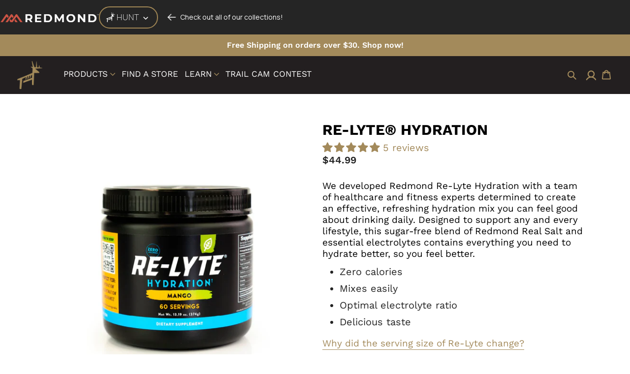

--- FILE ---
content_type: text/html; charset=utf-8
request_url: https://redmondhunt.com/products/re-lyte-hydration
body_size: 55747
content:
<!doctype html>
<!--[if IE 9]> <html class="ie9 no-js" lang="en"> <![endif]-->
<!-- [if (gt IE 9)|!(IE)]><! -->
<html class="no-js" lang="en">
  <!-- <![endif] -->
  <head>
    <meta charset="utf-8">
    <meta http-equiv="X-UA-Compatible" content="IE=edge,chrome=1">
    <meta name="viewport" content="width=device-width,initial-scale=1">
    <meta name="theme-color" content="#a38a5b">
    <link rel="canonical" href="https://redmondhunt.com/products/re-lyte-hydration">

    <link rel="preconnect" href="https://fonts.googleapis.com">
    <link rel="preconnect" href="https://fonts.gstatic.com" crossorigin>
    <link
      href="https://fonts.googleapis.com/css2?family=Montserrat:ital,wght@0,100..900;1,100..900&display=swap"
      rel="stylesheet"
    >
    <!-- Latest compiled and minified CSS -->
    <link rel="stylesheet" href="https://maxcdn.bootstrapcdn.com/bootstrap/3.4.1/css/bootstrap.min.css">

    <link rel="preconnect" href="https://fonts.googleapis.com">
    <link rel="preconnect" href="https://fonts.gstatic.com" crossorigin>
    <link href="https://fonts.googleapis.com/css2?family=Manrope:wght@200..800&display=swap" rel="stylesheet">
    <!-- <link rel="stylesheet" href="https://cdn.jsdelivr.net/npm/bootstrap@4.6.2/dist/css/bootstrap.min.css"> -->

    <!--
      <link rel="stylesheet" href="https://cdnjs.cloudflare.com/ajax/libs/bootswatch/4.1.1/darkly/bootstrap.min.css">
    -->
    <script src="https://unpkg.com/swiper/swiper-bundle.min.js"></script>
    <!-- jQuery library -->
    <script src="https://cdnjs.cloudflare.com/ajax/libs/jquery/3.6.0/jquery.min.js"></script>

    <!-- Latest compiled JavaScript -->
    <script src="https://maxcdn.bootstrapcdn.com/bootstrap/3.4.1/js/bootstrap.min.js"></script>

    <!-- Slick Slider CSS -->
    <link rel="stylesheet" type="text/css" href="https://cdn.jsdelivr.net/npm/slick-carousel@1.8.1/slick/slick.css">

    <!-- Slick Slider JS -->
    <script type="text/javascript" src="https://cdn.jsdelivr.net/npm/slick-carousel@1.8.1/slick/slick.min.js"></script>

    <!-- Link Swiper's CSS -->
    <link rel="stylesheet" href="https://cdn.jsdelivr.net/npm/swiper@9/swiper-bundle.min.css">

    <link rel="stylesheet" href="https://cdnjs.cloudflare.com/ajax/libs/font-awesome/4.7.0/css/font-awesome.min.css">

    <link rel="stylesheet" href="https://unpkg.com/swiper/swiper-bundle.min.css">
    <script src="https://unpkg.com/swiper/swiper-bundle.min.js"></script>

    <!-- Script for the klavio form in the footer -->
    <script
      async
      type="text/javascript"
      src="https://static.klaviyo.com/onsite/js/klaviyo.js?company_id=TFnnNM"
    ></script>

    
<link rel="shortcut icon" href="//redmondhunt.com/cdn/shop/files/hunt-favicon_32x32.webp?v=1656333939" type="image/png"><title>Re-Lyte® Hydration
&ndash; Redmond Hunt</title><meta name="description" content="We developed Redmond Re-Lyte Hydration with a team of healthcare and fitness experts determined to create an effective, refreshing hydration mix you can feel good about drinking daily. Designed to support any and every lifestyle, this sugar-free blend of Redmond Real Salt and essential electrolytes contains everything "><!-- /snippets/social-meta-tags.liquid -->




<meta property="og:site_name" content="Redmond Hunt">
<meta property="og:url" content="https://redmondhunt.com/products/re-lyte-hydration">
<meta property="og:title" content="Re-Lyte® Hydration">
<meta property="og:type" content="product">
<meta property="og:description" content="We developed Redmond Re-Lyte Hydration with a team of healthcare and fitness experts determined to create an effective, refreshing hydration mix you can feel good about drinking daily. Designed to support any and every lifestyle, this sugar-free blend of Redmond Real Salt and essential electrolytes contains everything ">

  <meta property="og:price:amount" content="44.99">
  <meta property="og:price:currency" content="USD">

<meta property="og:image" content="http://redmondhunt.com/cdn/shop/files/Hydrationfamily_1200x1200.webp?v=1683047357"><meta property="og:image" content="http://redmondhunt.com/cdn/shop/files/mango_1200x1200.webp?v=1683047356"><meta property="og:image" content="http://redmondhunt.com/cdn/shop/files/mixedberry_1200x1200.webp?v=1683047356">
<meta property="og:image:secure_url" content="https://redmondhunt.com/cdn/shop/files/Hydrationfamily_1200x1200.webp?v=1683047357"><meta property="og:image:secure_url" content="https://redmondhunt.com/cdn/shop/files/mango_1200x1200.webp?v=1683047356"><meta property="og:image:secure_url" content="https://redmondhunt.com/cdn/shop/files/mixedberry_1200x1200.webp?v=1683047356">


<meta name="twitter:card" content="summary_large_image">
<meta name="twitter:title" content="Re-Lyte® Hydration">
<meta name="twitter:description" content="We developed Redmond Re-Lyte Hydration with a team of healthcare and fitness experts determined to create an effective, refreshing hydration mix you can feel good about drinking daily. Designed to support any and every lifestyle, this sugar-free blend of Redmond Real Salt and essential electrolytes contains everything ">

    <link href="//redmondhunt.com/cdn/shop/t/31/assets/new-style.css?v=87204318095050892741758207283" rel="stylesheet" type="text/css" media="all" />
    <link href="//redmondhunt.com/cdn/shop/t/31/assets/nature-rock.css?v=93139729720241524091729098088" rel="stylesheet" type="text/css" media="all" />
    <link href="//redmondhunt.com/cdn/shop/t/31/assets/dealer.css?v=152524600550646010331729098088" rel="stylesheet" type="text/css" media="all" />
    <link href="//redmondhunt.com/cdn/shop/t/31/assets/resource.css?v=65838110828376939101729098089" rel="stylesheet" type="text/css" media="all" />
    <link href="//redmondhunt.com/cdn/shop/t/31/assets/theme.scss.css?v=44532571605024514881762532548" rel="stylesheet" type="text/css" media="all" />
    <link href="//redmondhunt.com/cdn/shop/t/31/assets/custom-styles.css?v=46494380823218877151755786977" rel="stylesheet" type="text/css" media="all" />
    <link href="//redmondhunt.com/cdn/shop/t/31/assets/trophy-rock-landing.css?v=137315286246897330591729098088" rel="stylesheet" type="text/css" media="all" />
    <link href="//redmondhunt.com/cdn/shop/t/31/assets/generic-style.css?v=162190579531621025741755786979" rel="stylesheet" type="text/css" media="all" />

    <script>
      var theme = {
        strings: {
          addToCart: "Add to cart",
          soldOut: "Sold out",
          unavailable: "Unavailable",
          regularPrice: "Regular price",
          sale: "Sale",
          showMore: "Show More",
          showLess: "Show Less",
          addressError: "Error looking up that address",
          addressNoResults: "No results for that address",
          addressQueryLimit: "You have exceeded the Google API usage limit. Consider upgrading to a \u003ca href=\"https:\/\/developers.google.com\/maps\/premium\/usage-limits\"\u003ePremium Plan\u003c\/a\u003e.",
          authError: "There was a problem authenticating your Google Maps account.",
          newWindow: "Opens in a new window.",
          external: "Opens external website.",
          newWindowExternal: "Opens external website in a new window."
        },
        moneyFormat: "${{amount}}"
      }

      document.documentElement.className = document.documentElement.className.replace('no-js', 'js');
    </script>

    <!--[if (lte IE 9) ]> <script src="//redmondhunt.com/cdn/shop/t/31/assets/match-media.min.js?v=22265819453975888031729098088" type="text/javascript"></script> <![endif]--><!-- [if (gt IE 9)|!(IE)]><! -->
    <script src="//redmondhunt.com/cdn/shop/t/31/assets/lazysizes.js?v=68441465964607740661729098089" async="async"></script>
    <!-- <![endif] -->
    <!--[if lte IE 9]> <script src="//redmondhunt.com/cdn/shop/t/31/assets/lazysizes.min.js?v=15631"></script> <![endif]-->

    <!-- [if (gt IE 9)|!(IE)]><! -->
    <script src="//redmondhunt.com/cdn/shop/t/31/assets/vendor.js?v=121857302354663160541729098088" defer="defer"></script>
    <!-- <![endif] -->
    <!--[if lte IE 9]> <script src="//redmondhunt.com/cdn/shop/t/31/assets/vendor.js?v=121857302354663160541729098088"></script> <![endif]-->

    <!-- [if (gt IE 9)|!(IE)]><! -->
    <script src="//redmondhunt.com/cdn/shop/t/31/assets/theme.js?v=33163004780301688581755118055" defer="defer"></script>
    <!-- <![endif] -->
    <!--[if lte IE 9]> <script src="//redmondhunt.com/cdn/shop/t/31/assets/theme.js?v=33163004780301688581755118055"></script> <![endif]-->

    <script src="//redmondhunt.com/cdn/shop/t/31/assets/custom-js.js?v=129653447223214248631752143448" defer></script>
    <script>
      (function(w,d,t,r,u){var f,n,i;w[u]=w[u]||[],f=function(){var o={ti:"136024752", tm:"shpfy_ui", enableAutoSpaTracking: true};o.q=w[u],w[u]=new UET(o),w[u].push("pageLoad")},n=d.createElement(t),n.src=r,n.async=1,n.onload=n.onreadystatechange=function(){var s=this.readyState;s&&s!=="loaded"&&s!=="complete"||(f(),n.onload=n.onreadystatechange=null)},i=d.getElementsByTagName(t)[0],i.parentNode.insertBefore(n,i)})(window,document,"script","//bat.bing.com/bat.js","uetq");
    </script>
    <script>window.performance && window.performance.mark && window.performance.mark('shopify.content_for_header.start');</script><meta name="facebook-domain-verification" content="fptbkzjde5gij0ndut6sq3onvppvoo">
<meta name="google-site-verification" content="gCc4uXwvzs6X0mcGWqveEMQcFb9V9-dcnUZYuWpjcGM">
<meta id="shopify-digital-wallet" name="shopify-digital-wallet" content="/4306468977/digital_wallets/dialog">
<meta name="shopify-checkout-api-token" content="5f42a3a4b4695fa6b07ec3f4abf0d01e">
<link rel="alternate" type="application/json+oembed" href="https://redmondhunt.com/products/re-lyte-hydration.oembed">
<script async="async" src="/checkouts/internal/preloads.js?locale=en-US"></script>
<link rel="preconnect" href="https://shop.app" crossorigin="anonymous">
<script async="async" src="https://shop.app/checkouts/internal/preloads.js?locale=en-US&shop_id=4306468977" crossorigin="anonymous"></script>
<script id="apple-pay-shop-capabilities" type="application/json">{"shopId":4306468977,"countryCode":"US","currencyCode":"USD","merchantCapabilities":["supports3DS"],"merchantId":"gid:\/\/shopify\/Shop\/4306468977","merchantName":"Redmond Hunt","requiredBillingContactFields":["postalAddress","email"],"requiredShippingContactFields":["postalAddress","email"],"shippingType":"shipping","supportedNetworks":["visa","masterCard","amex","discover","elo","jcb"],"total":{"type":"pending","label":"Redmond Hunt","amount":"1.00"},"shopifyPaymentsEnabled":true,"supportsSubscriptions":true}</script>
<script id="shopify-features" type="application/json">{"accessToken":"5f42a3a4b4695fa6b07ec3f4abf0d01e","betas":["rich-media-storefront-analytics"],"domain":"redmondhunt.com","predictiveSearch":true,"shopId":4306468977,"locale":"en"}</script>
<script>var Shopify = Shopify || {};
Shopify.shop = "redmond-hunt.myshopify.com";
Shopify.locale = "en";
Shopify.currency = {"active":"USD","rate":"1.0"};
Shopify.country = "US";
Shopify.theme = {"name":"Redmond-Hunt\/live","id":129064829041,"schema_name":"Debut","schema_version":"8.0.0","theme_store_id":null,"role":"main"};
Shopify.theme.handle = "null";
Shopify.theme.style = {"id":null,"handle":null};
Shopify.cdnHost = "redmondhunt.com/cdn";
Shopify.routes = Shopify.routes || {};
Shopify.routes.root = "/";</script>
<script type="module">!function(o){(o.Shopify=o.Shopify||{}).modules=!0}(window);</script>
<script>!function(o){function n(){var o=[];function n(){o.push(Array.prototype.slice.apply(arguments))}return n.q=o,n}var t=o.Shopify=o.Shopify||{};t.loadFeatures=n(),t.autoloadFeatures=n()}(window);</script>
<script>
  window.ShopifyPay = window.ShopifyPay || {};
  window.ShopifyPay.apiHost = "shop.app\/pay";
  window.ShopifyPay.redirectState = null;
</script>
<script id="shop-js-analytics" type="application/json">{"pageType":"product"}</script>
<script defer="defer" async type="module" src="//redmondhunt.com/cdn/shopifycloud/shop-js/modules/v2/client.init-shop-cart-sync_C5BV16lS.en.esm.js"></script>
<script defer="defer" async type="module" src="//redmondhunt.com/cdn/shopifycloud/shop-js/modules/v2/chunk.common_CygWptCX.esm.js"></script>
<script type="module">
  await import("//redmondhunt.com/cdn/shopifycloud/shop-js/modules/v2/client.init-shop-cart-sync_C5BV16lS.en.esm.js");
await import("//redmondhunt.com/cdn/shopifycloud/shop-js/modules/v2/chunk.common_CygWptCX.esm.js");

  window.Shopify.SignInWithShop?.initShopCartSync?.({"fedCMEnabled":true,"windoidEnabled":true});

</script>
<script>
  window.Shopify = window.Shopify || {};
  if (!window.Shopify.featureAssets) window.Shopify.featureAssets = {};
  window.Shopify.featureAssets['shop-js'] = {"shop-cart-sync":["modules/v2/client.shop-cart-sync_ZFArdW7E.en.esm.js","modules/v2/chunk.common_CygWptCX.esm.js"],"init-fed-cm":["modules/v2/client.init-fed-cm_CmiC4vf6.en.esm.js","modules/v2/chunk.common_CygWptCX.esm.js"],"shop-button":["modules/v2/client.shop-button_tlx5R9nI.en.esm.js","modules/v2/chunk.common_CygWptCX.esm.js"],"shop-cash-offers":["modules/v2/client.shop-cash-offers_DOA2yAJr.en.esm.js","modules/v2/chunk.common_CygWptCX.esm.js","modules/v2/chunk.modal_D71HUcav.esm.js"],"init-windoid":["modules/v2/client.init-windoid_sURxWdc1.en.esm.js","modules/v2/chunk.common_CygWptCX.esm.js"],"shop-toast-manager":["modules/v2/client.shop-toast-manager_ClPi3nE9.en.esm.js","modules/v2/chunk.common_CygWptCX.esm.js"],"init-shop-email-lookup-coordinator":["modules/v2/client.init-shop-email-lookup-coordinator_B8hsDcYM.en.esm.js","modules/v2/chunk.common_CygWptCX.esm.js"],"init-shop-cart-sync":["modules/v2/client.init-shop-cart-sync_C5BV16lS.en.esm.js","modules/v2/chunk.common_CygWptCX.esm.js"],"avatar":["modules/v2/client.avatar_BTnouDA3.en.esm.js"],"pay-button":["modules/v2/client.pay-button_FdsNuTd3.en.esm.js","modules/v2/chunk.common_CygWptCX.esm.js"],"init-customer-accounts":["modules/v2/client.init-customer-accounts_DxDtT_ad.en.esm.js","modules/v2/client.shop-login-button_C5VAVYt1.en.esm.js","modules/v2/chunk.common_CygWptCX.esm.js","modules/v2/chunk.modal_D71HUcav.esm.js"],"init-shop-for-new-customer-accounts":["modules/v2/client.init-shop-for-new-customer-accounts_ChsxoAhi.en.esm.js","modules/v2/client.shop-login-button_C5VAVYt1.en.esm.js","modules/v2/chunk.common_CygWptCX.esm.js","modules/v2/chunk.modal_D71HUcav.esm.js"],"shop-login-button":["modules/v2/client.shop-login-button_C5VAVYt1.en.esm.js","modules/v2/chunk.common_CygWptCX.esm.js","modules/v2/chunk.modal_D71HUcav.esm.js"],"init-customer-accounts-sign-up":["modules/v2/client.init-customer-accounts-sign-up_CPSyQ0Tj.en.esm.js","modules/v2/client.shop-login-button_C5VAVYt1.en.esm.js","modules/v2/chunk.common_CygWptCX.esm.js","modules/v2/chunk.modal_D71HUcav.esm.js"],"shop-follow-button":["modules/v2/client.shop-follow-button_Cva4Ekp9.en.esm.js","modules/v2/chunk.common_CygWptCX.esm.js","modules/v2/chunk.modal_D71HUcav.esm.js"],"checkout-modal":["modules/v2/client.checkout-modal_BPM8l0SH.en.esm.js","modules/v2/chunk.common_CygWptCX.esm.js","modules/v2/chunk.modal_D71HUcav.esm.js"],"lead-capture":["modules/v2/client.lead-capture_Bi8yE_yS.en.esm.js","modules/v2/chunk.common_CygWptCX.esm.js","modules/v2/chunk.modal_D71HUcav.esm.js"],"shop-login":["modules/v2/client.shop-login_D6lNrXab.en.esm.js","modules/v2/chunk.common_CygWptCX.esm.js","modules/v2/chunk.modal_D71HUcav.esm.js"],"payment-terms":["modules/v2/client.payment-terms_CZxnsJam.en.esm.js","modules/v2/chunk.common_CygWptCX.esm.js","modules/v2/chunk.modal_D71HUcav.esm.js"]};
</script>
<script>(function() {
  var isLoaded = false;
  function asyncLoad() {
    if (isLoaded) return;
    isLoaded = true;
    var urls = ["https:\/\/static.rechargecdn.com\/assets\/js\/widget.min.js?shop=redmond-hunt.myshopify.com","\/\/backinstock.useamp.com\/widget\/77856_1767159636.js?category=bis\u0026v=6\u0026shop=redmond-hunt.myshopify.com"];
    for (var i = 0; i < urls.length; i++) {
      var s = document.createElement('script');
      s.type = 'text/javascript';
      s.async = true;
      s.src = urls[i];
      var x = document.getElementsByTagName('script')[0];
      x.parentNode.insertBefore(s, x);
    }
  };
  if(window.attachEvent) {
    window.attachEvent('onload', asyncLoad);
  } else {
    window.addEventListener('load', asyncLoad, false);
  }
})();</script>
<script id="__st">var __st={"a":4306468977,"offset":-25200,"reqid":"cdfdd096-1fc2-4e1c-b3a1-d52bc19e3a5d-1768652601","pageurl":"redmondhunt.com\/products\/re-lyte-hydration","u":"aa33b279ee64","p":"product","rtyp":"product","rid":6858692853873};</script>
<script>window.ShopifyPaypalV4VisibilityTracking = true;</script>
<script id="captcha-bootstrap">!function(){'use strict';const t='contact',e='account',n='new_comment',o=[[t,t],['blogs',n],['comments',n],[t,'customer']],c=[[e,'customer_login'],[e,'guest_login'],[e,'recover_customer_password'],[e,'create_customer']],r=t=>t.map((([t,e])=>`form[action*='/${t}']:not([data-nocaptcha='true']) input[name='form_type'][value='${e}']`)).join(','),a=t=>()=>t?[...document.querySelectorAll(t)].map((t=>t.form)):[];function s(){const t=[...o],e=r(t);return a(e)}const i='password',u='form_key',d=['recaptcha-v3-token','g-recaptcha-response','h-captcha-response',i],f=()=>{try{return window.sessionStorage}catch{return}},m='__shopify_v',_=t=>t.elements[u];function p(t,e,n=!1){try{const o=window.sessionStorage,c=JSON.parse(o.getItem(e)),{data:r}=function(t){const{data:e,action:n}=t;return t[m]||n?{data:e,action:n}:{data:t,action:n}}(c);for(const[e,n]of Object.entries(r))t.elements[e]&&(t.elements[e].value=n);n&&o.removeItem(e)}catch(o){console.error('form repopulation failed',{error:o})}}const l='form_type',E='cptcha';function T(t){t.dataset[E]=!0}const w=window,h=w.document,L='Shopify',v='ce_forms',y='captcha';let A=!1;((t,e)=>{const n=(g='f06e6c50-85a8-45c8-87d0-21a2b65856fe',I='https://cdn.shopify.com/shopifycloud/storefront-forms-hcaptcha/ce_storefront_forms_captcha_hcaptcha.v1.5.2.iife.js',D={infoText:'Protected by hCaptcha',privacyText:'Privacy',termsText:'Terms'},(t,e,n)=>{const o=w[L][v],c=o.bindForm;if(c)return c(t,g,e,D).then(n);var r;o.q.push([[t,g,e,D],n]),r=I,A||(h.body.append(Object.assign(h.createElement('script'),{id:'captcha-provider',async:!0,src:r})),A=!0)});var g,I,D;w[L]=w[L]||{},w[L][v]=w[L][v]||{},w[L][v].q=[],w[L][y]=w[L][y]||{},w[L][y].protect=function(t,e){n(t,void 0,e),T(t)},Object.freeze(w[L][y]),function(t,e,n,w,h,L){const[v,y,A,g]=function(t,e,n){const i=e?o:[],u=t?c:[],d=[...i,...u],f=r(d),m=r(i),_=r(d.filter((([t,e])=>n.includes(e))));return[a(f),a(m),a(_),s()]}(w,h,L),I=t=>{const e=t.target;return e instanceof HTMLFormElement?e:e&&e.form},D=t=>v().includes(t);t.addEventListener('submit',(t=>{const e=I(t);if(!e)return;const n=D(e)&&!e.dataset.hcaptchaBound&&!e.dataset.recaptchaBound,o=_(e),c=g().includes(e)&&(!o||!o.value);(n||c)&&t.preventDefault(),c&&!n&&(function(t){try{if(!f())return;!function(t){const e=f();if(!e)return;const n=_(t);if(!n)return;const o=n.value;o&&e.removeItem(o)}(t);const e=Array.from(Array(32),(()=>Math.random().toString(36)[2])).join('');!function(t,e){_(t)||t.append(Object.assign(document.createElement('input'),{type:'hidden',name:u})),t.elements[u].value=e}(t,e),function(t,e){const n=f();if(!n)return;const o=[...t.querySelectorAll(`input[type='${i}']`)].map((({name:t})=>t)),c=[...d,...o],r={};for(const[a,s]of new FormData(t).entries())c.includes(a)||(r[a]=s);n.setItem(e,JSON.stringify({[m]:1,action:t.action,data:r}))}(t,e)}catch(e){console.error('failed to persist form',e)}}(e),e.submit())}));const S=(t,e)=>{t&&!t.dataset[E]&&(n(t,e.some((e=>e===t))),T(t))};for(const o of['focusin','change'])t.addEventListener(o,(t=>{const e=I(t);D(e)&&S(e,y())}));const B=e.get('form_key'),M=e.get(l),P=B&&M;t.addEventListener('DOMContentLoaded',(()=>{const t=y();if(P)for(const e of t)e.elements[l].value===M&&p(e,B);[...new Set([...A(),...v().filter((t=>'true'===t.dataset.shopifyCaptcha))])].forEach((e=>S(e,t)))}))}(h,new URLSearchParams(w.location.search),n,t,e,['guest_login'])})(!0,!0)}();</script>
<script integrity="sha256-4kQ18oKyAcykRKYeNunJcIwy7WH5gtpwJnB7kiuLZ1E=" data-source-attribution="shopify.loadfeatures" defer="defer" src="//redmondhunt.com/cdn/shopifycloud/storefront/assets/storefront/load_feature-a0a9edcb.js" crossorigin="anonymous"></script>
<script crossorigin="anonymous" defer="defer" src="//redmondhunt.com/cdn/shopifycloud/storefront/assets/shopify_pay/storefront-65b4c6d7.js?v=20250812"></script>
<script data-source-attribution="shopify.dynamic_checkout.dynamic.init">var Shopify=Shopify||{};Shopify.PaymentButton=Shopify.PaymentButton||{isStorefrontPortableWallets:!0,init:function(){window.Shopify.PaymentButton.init=function(){};var t=document.createElement("script");t.src="https://redmondhunt.com/cdn/shopifycloud/portable-wallets/latest/portable-wallets.en.js",t.type="module",document.head.appendChild(t)}};
</script>
<script data-source-attribution="shopify.dynamic_checkout.buyer_consent">
  function portableWalletsHideBuyerConsent(e){var t=document.getElementById("shopify-buyer-consent"),n=document.getElementById("shopify-subscription-policy-button");t&&n&&(t.classList.add("hidden"),t.setAttribute("aria-hidden","true"),n.removeEventListener("click",e))}function portableWalletsShowBuyerConsent(e){var t=document.getElementById("shopify-buyer-consent"),n=document.getElementById("shopify-subscription-policy-button");t&&n&&(t.classList.remove("hidden"),t.removeAttribute("aria-hidden"),n.addEventListener("click",e))}window.Shopify?.PaymentButton&&(window.Shopify.PaymentButton.hideBuyerConsent=portableWalletsHideBuyerConsent,window.Shopify.PaymentButton.showBuyerConsent=portableWalletsShowBuyerConsent);
</script>
<script data-source-attribution="shopify.dynamic_checkout.cart.bootstrap">document.addEventListener("DOMContentLoaded",(function(){function t(){return document.querySelector("shopify-accelerated-checkout-cart, shopify-accelerated-checkout")}if(t())Shopify.PaymentButton.init();else{new MutationObserver((function(e,n){t()&&(Shopify.PaymentButton.init(),n.disconnect())})).observe(document.body,{childList:!0,subtree:!0})}}));
</script>
<link id="shopify-accelerated-checkout-styles" rel="stylesheet" media="screen" href="https://redmondhunt.com/cdn/shopifycloud/portable-wallets/latest/accelerated-checkout-backwards-compat.css" crossorigin="anonymous">
<style id="shopify-accelerated-checkout-cart">
        #shopify-buyer-consent {
  margin-top: 1em;
  display: inline-block;
  width: 100%;
}

#shopify-buyer-consent.hidden {
  display: none;
}

#shopify-subscription-policy-button {
  background: none;
  border: none;
  padding: 0;
  text-decoration: underline;
  font-size: inherit;
  cursor: pointer;
}

#shopify-subscription-policy-button::before {
  box-shadow: none;
}

      </style>

<script>window.performance && window.performance.mark && window.performance.mark('shopify.content_for_header.end');</script>
    
<!-- Start of Judge.me Core -->
<link rel="dns-prefetch" href="https://cdn.judge.me/">
<script data-cfasync='false' class='jdgm-settings-script'>window.jdgmSettings={"pagination":5,"disable_web_reviews":false,"badge_no_review_text":"No reviews","badge_n_reviews_text":"{{ n }} review/reviews","hide_badge_preview_if_no_reviews":true,"badge_hide_text":false,"enforce_center_preview_badge":false,"widget_title":"Customer Reviews","widget_open_form_text":"Write a review","widget_close_form_text":"Cancel review","widget_refresh_page_text":"Refresh page","widget_summary_text":"Based on {{ number_of_reviews }} review/reviews","widget_no_review_text":"Be the first to write a review","widget_name_field_text":"Display name","widget_verified_name_field_text":"Verified Name (public)","widget_name_placeholder_text":"Display name","widget_required_field_error_text":"This field is required.","widget_email_field_text":"Email address","widget_verified_email_field_text":"Verified Email (private, can not be edited)","widget_email_placeholder_text":"Your email address","widget_email_field_error_text":"Please enter a valid email address.","widget_rating_field_text":"Rating","widget_review_title_field_text":"Review Title","widget_review_title_placeholder_text":"Give your review a title","widget_review_body_field_text":"Review content","widget_review_body_placeholder_text":"Start writing here...","widget_pictures_field_text":"Picture/Video (optional)","widget_submit_review_text":"Submit Review","widget_submit_verified_review_text":"Submit Verified Review","widget_submit_success_msg_with_auto_publish":"Thank you! Please refresh the page in a few moments to see your review. You can remove or edit your review by logging into \u003ca href='https://judge.me/login' target='_blank' rel='nofollow noopener'\u003eJudge.me\u003c/a\u003e","widget_submit_success_msg_no_auto_publish":"Thank you! Your review will be published as soon as it is approved by the shop admin. You can remove or edit your review by logging into \u003ca href='https://judge.me/login' target='_blank' rel='nofollow noopener'\u003eJudge.me\u003c/a\u003e","widget_show_default_reviews_out_of_total_text":"Showing {{ n_reviews_shown }} out of {{ n_reviews }} reviews.","widget_show_all_link_text":"Show all","widget_show_less_link_text":"Show less","widget_author_said_text":"{{ reviewer_name }} said:","widget_days_text":"{{ n }} days ago","widget_weeks_text":"{{ n }} week/weeks ago","widget_months_text":"{{ n }} month/months ago","widget_years_text":"{{ n }} year/years ago","widget_yesterday_text":"Yesterday","widget_today_text":"Today","widget_replied_text":"\u003e\u003e {{ shop_name }} replied:","widget_read_more_text":"Read more","widget_reviewer_name_as_initial":"","widget_rating_filter_color":"","widget_rating_filter_see_all_text":"See all reviews","widget_sorting_most_recent_text":"Most Recent","widget_sorting_highest_rating_text":"Highest Rating","widget_sorting_lowest_rating_text":"Lowest Rating","widget_sorting_with_pictures_text":"Only Pictures","widget_sorting_most_helpful_text":"Most Helpful","widget_open_question_form_text":"Ask a question","widget_reviews_subtab_text":"Reviews","widget_questions_subtab_text":"Questions","widget_question_label_text":"Question","widget_answer_label_text":"Answer","widget_question_placeholder_text":"Write your question here","widget_submit_question_text":"Submit Question","widget_question_submit_success_text":"Thank you for your question! We will notify you once it gets answered.","verified_badge_text":"Verified","verified_badge_bg_color":"","verified_badge_text_color":"","verified_badge_placement":"left-of-reviewer-name","widget_review_max_height":"","widget_hide_border":false,"widget_social_share":false,"widget_thumb":false,"widget_review_location_show":false,"widget_location_format":"country_iso_code","all_reviews_include_out_of_store_products":true,"all_reviews_out_of_store_text":"(out of store)","all_reviews_pagination":100,"all_reviews_product_name_prefix_text":"about","enable_review_pictures":false,"enable_question_anwser":false,"widget_theme":"","review_date_format":"mm/dd/yyyy","default_sort_method":"most-recent","widget_product_reviews_subtab_text":"Product Reviews","widget_shop_reviews_subtab_text":"Shop Reviews","widget_other_products_reviews_text":"Reviews for other products","widget_store_reviews_subtab_text":"Store reviews","widget_no_store_reviews_text":"This store hasn't received any reviews yet","widget_web_restriction_product_reviews_text":"This product hasn't received any reviews yet","widget_no_items_text":"No items found","widget_show_more_text":"Show more","widget_write_a_store_review_text":"Write a Store Review","widget_other_languages_heading":"Reviews in Other Languages","widget_translate_review_text":"Translate review to {{ language }}","widget_translating_review_text":"Translating...","widget_show_original_translation_text":"Show original ({{ language }})","widget_translate_review_failed_text":"Review couldn't be translated.","widget_translate_review_retry_text":"Retry","widget_translate_review_try_again_later_text":"Try again later","show_product_url_for_grouped_product":false,"widget_sorting_pictures_first_text":"Pictures First","show_pictures_on_all_rev_page_mobile":false,"show_pictures_on_all_rev_page_desktop":false,"floating_tab_hide_mobile_install_preference":false,"floating_tab_button_name":"★ Reviews","floating_tab_title":"Let customers speak for us","floating_tab_button_color":"","floating_tab_button_background_color":"","floating_tab_url":"","floating_tab_url_enabled":false,"floating_tab_tab_style":"text","all_reviews_text_badge_text":"Customers rate us {{ shop.metafields.judgeme.all_reviews_rating | round: 1 }}/5 based on {{ shop.metafields.judgeme.all_reviews_count }} reviews.","all_reviews_text_badge_text_branded_style":"{{ shop.metafields.judgeme.all_reviews_rating | round: 1 }} out of 5 stars based on {{ shop.metafields.judgeme.all_reviews_count }} reviews","is_all_reviews_text_badge_a_link":false,"show_stars_for_all_reviews_text_badge":false,"all_reviews_text_badge_url":"","all_reviews_text_style":"text","all_reviews_text_color_style":"judgeme_brand_color","all_reviews_text_color":"#108474","all_reviews_text_show_jm_brand":true,"featured_carousel_show_header":true,"featured_carousel_title":"Let customers speak for us","testimonials_carousel_title":"Customers are saying","videos_carousel_title":"Real customer stories","cards_carousel_title":"Customers are saying","featured_carousel_count_text":"from {{ n }} reviews","featured_carousel_add_link_to_all_reviews_page":false,"featured_carousel_url":"","featured_carousel_show_images":true,"featured_carousel_autoslide_interval":5,"featured_carousel_arrows_on_the_sides":false,"featured_carousel_height":250,"featured_carousel_width":80,"featured_carousel_image_size":0,"featured_carousel_image_height":250,"featured_carousel_arrow_color":"#eeeeee","verified_count_badge_style":"vintage","verified_count_badge_orientation":"horizontal","verified_count_badge_color_style":"judgeme_brand_color","verified_count_badge_color":"#108474","is_verified_count_badge_a_link":false,"verified_count_badge_url":"","verified_count_badge_show_jm_brand":true,"widget_rating_preset_default":5,"widget_first_sub_tab":"product-reviews","widget_show_histogram":true,"widget_histogram_use_custom_color":false,"widget_pagination_use_custom_color":false,"widget_star_use_custom_color":false,"widget_verified_badge_use_custom_color":false,"widget_write_review_use_custom_color":false,"picture_reminder_submit_button":"Upload Pictures","enable_review_videos":false,"mute_video_by_default":false,"widget_sorting_videos_first_text":"Videos First","widget_review_pending_text":"Pending","featured_carousel_items_for_large_screen":3,"social_share_options_order":"Facebook,Twitter","remove_microdata_snippet":true,"disable_json_ld":false,"enable_json_ld_products":false,"preview_badge_show_question_text":false,"preview_badge_no_question_text":"No questions","preview_badge_n_question_text":"{{ number_of_questions }} question/questions","qa_badge_show_icon":false,"qa_badge_position":"same-row","remove_judgeme_branding":false,"widget_add_search_bar":false,"widget_search_bar_placeholder":"Search","widget_sorting_verified_only_text":"Verified only","featured_carousel_theme":"default","featured_carousel_show_rating":true,"featured_carousel_show_title":true,"featured_carousel_show_body":true,"featured_carousel_show_date":false,"featured_carousel_show_reviewer":true,"featured_carousel_show_product":false,"featured_carousel_header_background_color":"#108474","featured_carousel_header_text_color":"#ffffff","featured_carousel_name_product_separator":"reviewed","featured_carousel_full_star_background":"#108474","featured_carousel_empty_star_background":"#dadada","featured_carousel_vertical_theme_background":"#f9fafb","featured_carousel_verified_badge_enable":false,"featured_carousel_verified_badge_color":"#108474","featured_carousel_border_style":"round","featured_carousel_review_line_length_limit":3,"featured_carousel_more_reviews_button_text":"Read more reviews","featured_carousel_view_product_button_text":"View product","all_reviews_page_load_reviews_on":"scroll","all_reviews_page_load_more_text":"Load More Reviews","disable_fb_tab_reviews":false,"enable_ajax_cdn_cache":false,"widget_public_name_text":"displayed publicly like","default_reviewer_name":"John Smith","default_reviewer_name_has_non_latin":true,"widget_reviewer_anonymous":"Anonymous","medals_widget_title":"Judge.me Review Medals","medals_widget_background_color":"#f9fafb","medals_widget_position":"footer_all_pages","medals_widget_border_color":"#f9fafb","medals_widget_verified_text_position":"left","medals_widget_use_monochromatic_version":false,"medals_widget_elements_color":"#108474","show_reviewer_avatar":true,"widget_invalid_yt_video_url_error_text":"Not a YouTube video URL","widget_max_length_field_error_text":"Please enter no more than {0} characters.","widget_show_country_flag":false,"widget_show_collected_via_shop_app":true,"widget_verified_by_shop_badge_style":"light","widget_verified_by_shop_text":"Verified by Shop","widget_show_photo_gallery":false,"widget_load_with_code_splitting":true,"widget_ugc_install_preference":false,"widget_ugc_title":"Made by us, Shared by you","widget_ugc_subtitle":"Tag us to see your picture featured in our page","widget_ugc_arrows_color":"#ffffff","widget_ugc_primary_button_text":"Buy Now","widget_ugc_primary_button_background_color":"#108474","widget_ugc_primary_button_text_color":"#ffffff","widget_ugc_primary_button_border_width":"0","widget_ugc_primary_button_border_style":"none","widget_ugc_primary_button_border_color":"#108474","widget_ugc_primary_button_border_radius":"25","widget_ugc_secondary_button_text":"Load More","widget_ugc_secondary_button_background_color":"#ffffff","widget_ugc_secondary_button_text_color":"#108474","widget_ugc_secondary_button_border_width":"2","widget_ugc_secondary_button_border_style":"solid","widget_ugc_secondary_button_border_color":"#108474","widget_ugc_secondary_button_border_radius":"25","widget_ugc_reviews_button_text":"View Reviews","widget_ugc_reviews_button_background_color":"#ffffff","widget_ugc_reviews_button_text_color":"#108474","widget_ugc_reviews_button_border_width":"2","widget_ugc_reviews_button_border_style":"solid","widget_ugc_reviews_button_border_color":"#108474","widget_ugc_reviews_button_border_radius":"25","widget_ugc_reviews_button_link_to":"judgeme-reviews-page","widget_ugc_show_post_date":true,"widget_ugc_max_width":"800","widget_rating_metafield_value_type":true,"widget_primary_color":"#108474","widget_enable_secondary_color":false,"widget_secondary_color":"#edf5f5","widget_summary_average_rating_text":"{{ average_rating }} out of 5","widget_media_grid_title":"Customer photos \u0026 videos","widget_media_grid_see_more_text":"See more","widget_round_style":false,"widget_show_product_medals":true,"widget_verified_by_judgeme_text":"Verified by Judge.me","widget_show_store_medals":true,"widget_verified_by_judgeme_text_in_store_medals":"Verified by Judge.me","widget_media_field_exceed_quantity_message":"Sorry, we can only accept {{ max_media }} for one review.","widget_media_field_exceed_limit_message":"{{ file_name }} is too large, please select a {{ media_type }} less than {{ size_limit }}MB.","widget_review_submitted_text":"Review Submitted!","widget_question_submitted_text":"Question Submitted!","widget_close_form_text_question":"Cancel","widget_write_your_answer_here_text":"Write your answer here","widget_enabled_branded_link":true,"widget_show_collected_by_judgeme":false,"widget_reviewer_name_color":"","widget_write_review_text_color":"","widget_write_review_bg_color":"","widget_collected_by_judgeme_text":"collected by Judge.me","widget_pagination_type":"standard","widget_load_more_text":"Load More","widget_load_more_color":"#108474","widget_full_review_text":"Full Review","widget_read_more_reviews_text":"Read More Reviews","widget_read_questions_text":"Read Questions","widget_questions_and_answers_text":"Questions \u0026 Answers","widget_verified_by_text":"Verified by","widget_verified_text":"Verified","widget_number_of_reviews_text":"{{ number_of_reviews }} reviews","widget_back_button_text":"Back","widget_next_button_text":"Next","widget_custom_forms_filter_button":"Filters","custom_forms_style":"vertical","widget_show_review_information":false,"how_reviews_are_collected":"How reviews are collected?","widget_show_review_keywords":false,"widget_gdpr_statement":"How we use your data: We'll only contact you about the review you left, and only if necessary. By submitting your review, you agree to Judge.me's \u003ca href='https://judge.me/terms' target='_blank' rel='nofollow noopener'\u003eterms\u003c/a\u003e, \u003ca href='https://judge.me/privacy' target='_blank' rel='nofollow noopener'\u003eprivacy\u003c/a\u003e and \u003ca href='https://judge.me/content-policy' target='_blank' rel='nofollow noopener'\u003econtent\u003c/a\u003e policies.","widget_multilingual_sorting_enabled":false,"widget_translate_review_content_enabled":false,"widget_translate_review_content_method":"manual","popup_widget_review_selection":"automatically_with_pictures","popup_widget_round_border_style":true,"popup_widget_show_title":true,"popup_widget_show_body":true,"popup_widget_show_reviewer":false,"popup_widget_show_product":true,"popup_widget_show_pictures":true,"popup_widget_use_review_picture":true,"popup_widget_show_on_home_page":true,"popup_widget_show_on_product_page":true,"popup_widget_show_on_collection_page":true,"popup_widget_show_on_cart_page":true,"popup_widget_position":"bottom_left","popup_widget_first_review_delay":5,"popup_widget_duration":5,"popup_widget_interval":5,"popup_widget_review_count":5,"popup_widget_hide_on_mobile":true,"review_snippet_widget_round_border_style":true,"review_snippet_widget_card_color":"#FFFFFF","review_snippet_widget_slider_arrows_background_color":"#FFFFFF","review_snippet_widget_slider_arrows_color":"#000000","review_snippet_widget_star_color":"#108474","show_product_variant":false,"all_reviews_product_variant_label_text":"Variant: ","widget_show_verified_branding":false,"widget_ai_summary_title":"Customers say","widget_ai_summary_disclaimer":"AI-powered review summary based on recent customer reviews","widget_show_ai_summary":false,"widget_show_ai_summary_bg":false,"widget_show_review_title_input":true,"redirect_reviewers_invited_via_email":"review_widget","request_store_review_after_product_review":false,"request_review_other_products_in_order":false,"review_form_color_scheme":"default","review_form_corner_style":"square","review_form_star_color":{},"review_form_text_color":"#333333","review_form_background_color":"#ffffff","review_form_field_background_color":"#fafafa","review_form_button_color":{},"review_form_button_text_color":"#ffffff","review_form_modal_overlay_color":"#000000","review_content_screen_title_text":"How would you rate this product?","review_content_introduction_text":"We would love it if you would share a bit about your experience.","store_review_form_title_text":"How would you rate this store?","store_review_form_introduction_text":"We would love it if you would share a bit about your experience.","show_review_guidance_text":true,"one_star_review_guidance_text":"Poor","five_star_review_guidance_text":"Great","customer_information_screen_title_text":"About you","customer_information_introduction_text":"Please tell us more about you.","custom_questions_screen_title_text":"Your experience in more detail","custom_questions_introduction_text":"Here are a few questions to help us understand more about your experience.","review_submitted_screen_title_text":"Thanks for your review!","review_submitted_screen_thank_you_text":"We are processing it and it will appear on the store soon.","review_submitted_screen_email_verification_text":"Please confirm your email by clicking the link we just sent you. This helps us keep reviews authentic.","review_submitted_request_store_review_text":"Would you like to share your experience of shopping with us?","review_submitted_review_other_products_text":"Would you like to review these products?","store_review_screen_title_text":"Would you like to share your experience of shopping with us?","store_review_introduction_text":"We value your feedback and use it to improve. Please share any thoughts or suggestions you have.","reviewer_media_screen_title_picture_text":"Share a picture","reviewer_media_introduction_picture_text":"Upload a photo to support your review.","reviewer_media_screen_title_video_text":"Share a video","reviewer_media_introduction_video_text":"Upload a video to support your review.","reviewer_media_screen_title_picture_or_video_text":"Share a picture or video","reviewer_media_introduction_picture_or_video_text":"Upload a photo or video to support your review.","reviewer_media_youtube_url_text":"Paste your Youtube URL here","advanced_settings_next_step_button_text":"Next","advanced_settings_close_review_button_text":"Close","modal_write_review_flow":false,"write_review_flow_required_text":"Required","write_review_flow_privacy_message_text":"We respect your privacy.","write_review_flow_anonymous_text":"Post review as anonymous","write_review_flow_visibility_text":"This won't be visible to other customers.","write_review_flow_multiple_selection_help_text":"Select as many as you like","write_review_flow_single_selection_help_text":"Select one option","write_review_flow_required_field_error_text":"This field is required","write_review_flow_invalid_email_error_text":"Please enter a valid email address","write_review_flow_max_length_error_text":"Max. {{ max_length }} characters.","write_review_flow_media_upload_text":"\u003cb\u003eClick to upload\u003c/b\u003e or drag and drop","write_review_flow_gdpr_statement":"We'll only contact you about your review if necessary. By submitting your review, you agree to our \u003ca href='https://judge.me/terms' target='_blank' rel='nofollow noopener'\u003eterms and conditions\u003c/a\u003e and \u003ca href='https://judge.me/privacy' target='_blank' rel='nofollow noopener'\u003eprivacy policy\u003c/a\u003e.","rating_only_reviews_enabled":false,"show_negative_reviews_help_screen":false,"new_review_flow_help_screen_rating_threshold":3,"negative_review_resolution_screen_title_text":"Tell us more","negative_review_resolution_text":"Your experience matters to us. If there were issues with your purchase, we're here to help. Feel free to reach out to us, we'd love the opportunity to make things right.","negative_review_resolution_button_text":"Contact us","negative_review_resolution_proceed_with_review_text":"Leave a review","negative_review_resolution_subject":"Issue with purchase from {{ shop_name }}.{{ order_name }}","preview_badge_collection_page_install_status":false,"widget_review_custom_css":"","preview_badge_custom_css":"","preview_badge_stars_count":"5-stars","featured_carousel_custom_css":"","floating_tab_custom_css":"","all_reviews_widget_custom_css":"","medals_widget_custom_css":"","verified_badge_custom_css":"","all_reviews_text_custom_css":"","transparency_badges_collected_via_store_invite":false,"transparency_badges_from_another_provider":false,"transparency_badges_collected_from_store_visitor":false,"transparency_badges_collected_by_verified_review_provider":false,"transparency_badges_earned_reward":false,"transparency_badges_collected_via_store_invite_text":"Review collected via store invitation","transparency_badges_from_another_provider_text":"Review collected from another provider","transparency_badges_collected_from_store_visitor_text":"Review collected from a store visitor","transparency_badges_written_in_google_text":"Review written in Google","transparency_badges_written_in_etsy_text":"Review written in Etsy","transparency_badges_written_in_shop_app_text":"Review written in Shop App","transparency_badges_earned_reward_text":"Review earned a reward for future purchase","product_review_widget_per_page":10,"widget_store_review_label_text":"Review about the store","checkout_comment_extension_title_on_product_page":"Customer Comments","checkout_comment_extension_num_latest_comment_show":5,"checkout_comment_extension_format":"name_and_timestamp","checkout_comment_customer_name":"last_initial","checkout_comment_comment_notification":true,"preview_badge_collection_page_install_preference":true,"preview_badge_home_page_install_preference":false,"preview_badge_product_page_install_preference":true,"review_widget_install_preference":"","review_carousel_install_preference":false,"floating_reviews_tab_install_preference":"none","verified_reviews_count_badge_install_preference":false,"all_reviews_text_install_preference":false,"review_widget_best_location":true,"judgeme_medals_install_preference":false,"review_widget_revamp_enabled":false,"review_widget_qna_enabled":false,"review_widget_header_theme":"minimal","review_widget_widget_title_enabled":true,"review_widget_header_text_size":"medium","review_widget_header_text_weight":"regular","review_widget_average_rating_style":"compact","review_widget_bar_chart_enabled":true,"review_widget_bar_chart_type":"numbers","review_widget_bar_chart_style":"standard","review_widget_expanded_media_gallery_enabled":false,"review_widget_reviews_section_theme":"standard","review_widget_image_style":"thumbnails","review_widget_review_image_ratio":"square","review_widget_stars_size":"medium","review_widget_verified_badge":"standard_text","review_widget_review_title_text_size":"medium","review_widget_review_text_size":"medium","review_widget_review_text_length":"medium","review_widget_number_of_columns_desktop":3,"review_widget_carousel_transition_speed":5,"review_widget_custom_questions_answers_display":"always","review_widget_button_text_color":"#FFFFFF","review_widget_text_color":"#000000","review_widget_lighter_text_color":"#7B7B7B","review_widget_corner_styling":"soft","review_widget_review_word_singular":"review","review_widget_review_word_plural":"reviews","review_widget_voting_label":"Helpful?","review_widget_shop_reply_label":"Reply from {{ shop_name }}:","review_widget_filters_title":"Filters","qna_widget_question_word_singular":"Question","qna_widget_question_word_plural":"Questions","qna_widget_answer_reply_label":"Answer from {{ answerer_name }}:","qna_content_screen_title_text":"Ask a question about this product","qna_widget_question_required_field_error_text":"Please enter your question.","qna_widget_flow_gdpr_statement":"We'll only contact you about your question if necessary. By submitting your question, you agree to our \u003ca href='https://judge.me/terms' target='_blank' rel='nofollow noopener'\u003eterms and conditions\u003c/a\u003e and \u003ca href='https://judge.me/privacy' target='_blank' rel='nofollow noopener'\u003eprivacy policy\u003c/a\u003e.","qna_widget_question_submitted_text":"Thanks for your question!","qna_widget_close_form_text_question":"Close","qna_widget_question_submit_success_text":"We’ll notify you by email when your question is answered.","all_reviews_widget_v2025_enabled":false,"all_reviews_widget_v2025_header_theme":"default","all_reviews_widget_v2025_widget_title_enabled":true,"all_reviews_widget_v2025_header_text_size":"medium","all_reviews_widget_v2025_header_text_weight":"regular","all_reviews_widget_v2025_average_rating_style":"compact","all_reviews_widget_v2025_bar_chart_enabled":true,"all_reviews_widget_v2025_bar_chart_type":"numbers","all_reviews_widget_v2025_bar_chart_style":"standard","all_reviews_widget_v2025_expanded_media_gallery_enabled":false,"all_reviews_widget_v2025_show_store_medals":true,"all_reviews_widget_v2025_show_photo_gallery":true,"all_reviews_widget_v2025_show_review_keywords":false,"all_reviews_widget_v2025_show_ai_summary":false,"all_reviews_widget_v2025_show_ai_summary_bg":false,"all_reviews_widget_v2025_add_search_bar":false,"all_reviews_widget_v2025_default_sort_method":"most-recent","all_reviews_widget_v2025_reviews_per_page":10,"all_reviews_widget_v2025_reviews_section_theme":"default","all_reviews_widget_v2025_image_style":"thumbnails","all_reviews_widget_v2025_review_image_ratio":"square","all_reviews_widget_v2025_stars_size":"medium","all_reviews_widget_v2025_verified_badge":"bold_badge","all_reviews_widget_v2025_review_title_text_size":"medium","all_reviews_widget_v2025_review_text_size":"medium","all_reviews_widget_v2025_review_text_length":"medium","all_reviews_widget_v2025_number_of_columns_desktop":3,"all_reviews_widget_v2025_carousel_transition_speed":5,"all_reviews_widget_v2025_custom_questions_answers_display":"always","all_reviews_widget_v2025_show_product_variant":false,"all_reviews_widget_v2025_show_reviewer_avatar":true,"all_reviews_widget_v2025_reviewer_name_as_initial":"","all_reviews_widget_v2025_review_location_show":false,"all_reviews_widget_v2025_location_format":"","all_reviews_widget_v2025_show_country_flag":false,"all_reviews_widget_v2025_verified_by_shop_badge_style":"light","all_reviews_widget_v2025_social_share":false,"all_reviews_widget_v2025_social_share_options_order":"Facebook,Twitter,LinkedIn,Pinterest","all_reviews_widget_v2025_pagination_type":"standard","all_reviews_widget_v2025_button_text_color":"#FFFFFF","all_reviews_widget_v2025_text_color":"#000000","all_reviews_widget_v2025_lighter_text_color":"#7B7B7B","all_reviews_widget_v2025_corner_styling":"soft","all_reviews_widget_v2025_title":"Customer reviews","all_reviews_widget_v2025_ai_summary_title":"Customers say about this store","all_reviews_widget_v2025_no_review_text":"Be the first to write a review","platform":"shopify","branding_url":"https://app.judge.me/reviews/stores/redmondhunt.com","branding_text":"Powered by Judge.me","locale":"en","reply_name":"Redmond Hunt","widget_version":"2.1","footer":true,"autopublish":true,"review_dates":true,"enable_custom_form":false,"shop_use_review_site":true,"shop_locale":"en","enable_multi_locales_translations":false,"show_review_title_input":true,"review_verification_email_status":"always","can_be_branded":true,"reply_name_text":"Redmond Hunt"};</script> <style class='jdgm-settings-style'>.jdgm-xx{left:0}.jdgm-prev-badge[data-average-rating='0.00']{display:none !important}.jdgm-author-all-initials{display:none !important}.jdgm-author-last-initial{display:none !important}.jdgm-rev-widg__title{visibility:hidden}.jdgm-rev-widg__summary-text{visibility:hidden}.jdgm-prev-badge__text{visibility:hidden}.jdgm-rev__replier:before{content:'Redmond Hunt'}.jdgm-rev__prod-link-prefix:before{content:'about'}.jdgm-rev__variant-label:before{content:'Variant: '}.jdgm-rev__out-of-store-text:before{content:'(out of store)'}@media only screen and (min-width: 768px){.jdgm-rev__pics .jdgm-rev_all-rev-page-picture-separator,.jdgm-rev__pics .jdgm-rev__product-picture{display:none}}@media only screen and (max-width: 768px){.jdgm-rev__pics .jdgm-rev_all-rev-page-picture-separator,.jdgm-rev__pics .jdgm-rev__product-picture{display:none}}.jdgm-preview-badge[data-template="index"]{display:none !important}.jdgm-verified-count-badget[data-from-snippet="true"]{display:none !important}.jdgm-carousel-wrapper[data-from-snippet="true"]{display:none !important}.jdgm-all-reviews-text[data-from-snippet="true"]{display:none !important}.jdgm-medals-section[data-from-snippet="true"]{display:none !important}.jdgm-ugc-media-wrapper[data-from-snippet="true"]{display:none !important}.jdgm-rev__transparency-badge[data-badge-type="review_collected_via_store_invitation"]{display:none !important}.jdgm-rev__transparency-badge[data-badge-type="review_collected_from_another_provider"]{display:none !important}.jdgm-rev__transparency-badge[data-badge-type="review_collected_from_store_visitor"]{display:none !important}.jdgm-rev__transparency-badge[data-badge-type="review_written_in_etsy"]{display:none !important}.jdgm-rev__transparency-badge[data-badge-type="review_written_in_google_business"]{display:none !important}.jdgm-rev__transparency-badge[data-badge-type="review_written_in_shop_app"]{display:none !important}.jdgm-rev__transparency-badge[data-badge-type="review_earned_for_future_purchase"]{display:none !important}
</style> <style class='jdgm-settings-style'></style>

  
  
  
  <style class='jdgm-miracle-styles'>
  @-webkit-keyframes jdgm-spin{0%{-webkit-transform:rotate(0deg);-ms-transform:rotate(0deg);transform:rotate(0deg)}100%{-webkit-transform:rotate(359deg);-ms-transform:rotate(359deg);transform:rotate(359deg)}}@keyframes jdgm-spin{0%{-webkit-transform:rotate(0deg);-ms-transform:rotate(0deg);transform:rotate(0deg)}100%{-webkit-transform:rotate(359deg);-ms-transform:rotate(359deg);transform:rotate(359deg)}}@font-face{font-family:'JudgemeStar';src:url("[data-uri]") format("woff");font-weight:normal;font-style:normal}.jdgm-star{font-family:'JudgemeStar';display:inline !important;text-decoration:none !important;padding:0 4px 0 0 !important;margin:0 !important;font-weight:bold;opacity:1;-webkit-font-smoothing:antialiased;-moz-osx-font-smoothing:grayscale}.jdgm-star:hover{opacity:1}.jdgm-star:last-of-type{padding:0 !important}.jdgm-star.jdgm--on:before{content:"\e000"}.jdgm-star.jdgm--off:before{content:"\e001"}.jdgm-star.jdgm--half:before{content:"\e002"}.jdgm-widget *{margin:0;line-height:1.4;-webkit-box-sizing:border-box;-moz-box-sizing:border-box;box-sizing:border-box;-webkit-overflow-scrolling:touch}.jdgm-hidden{display:none !important;visibility:hidden !important}.jdgm-temp-hidden{display:none}.jdgm-spinner{width:40px;height:40px;margin:auto;border-radius:50%;border-top:2px solid #eee;border-right:2px solid #eee;border-bottom:2px solid #eee;border-left:2px solid #ccc;-webkit-animation:jdgm-spin 0.8s infinite linear;animation:jdgm-spin 0.8s infinite linear}.jdgm-prev-badge{display:block !important}

</style>


  
  
   


<script data-cfasync="false" type="text/javascript" async src="https://cdn.judge.me/shopify_v2.js"></script>
<link rel="stylesheet" type="text/css" media="nope!" href="https://cdn.judge.me/shopify_v2.css"
      onload="this.media='all',function(){var d=document,e=d.createEvent('Event');e.initEvent('jdgm.doneLoadingCss',!0,!0),d.dispatchEvent(e)}();">

<noscript><link rel="stylesheet" type="text/css" media="all" href="https://cdn.judge.me/shopify_v2.css"></noscript>
<!-- End of Judge.me Core -->


    <!-- Google Tag Manager -->
<script>(function(w,d,s,l,i){w[l]=w[l]||[];w[l].push({'gtm.start':
new Date().getTime(),event:'gtm.js'});var f=d.getElementsByTagName(s)[0],
j=d.createElement(s),dl=l!='dataLayer'?'&l='+l:'';j.async=true;j.src=
'https://www.googletagmanager.com/gtm.js?id='+i+dl;f.parentNode.insertBefore(j,f);
})(window,document,'script','dataLayer','GTM-MRNFTHB');</script>
<!-- End Google Tag Manager -->
<script type="text/javascript">
  var jQuery351;
  window.dataLayer = window.dataLayer || [];

  function analyzifyInitialize(){
    window.analyzifyloadScript = function(url, callback) {
      var script = document.createElement('script');
      script.type = 'text/javascript';
      // If the browser is Internet Explorer
      if (script.readyState){
        script.onreadystatechange = function() {
          if (script.readyState == 'loaded' || script.readyState == 'complete') {
            script.onreadystatechange = null;
            callback();
          }
        };
        // For any other browser
      } else {
        script.onload = function() {
          callback();
        };
      }
      script.src = url;
      document.getElementsByTagName('head')[0].appendChild(script);
    }

    window.analyzifyAppStart = function(){
      
      window.dataLayer.push({
        event: "sh_info",
        
            page_type: "product",
          
        page_currency: "USD",
        
          user_type: "visitor"
        
      });

      window.analyzifyGetClickedProductPosition = function(elementHref, sku){
        if(sku != ''){
          var collection = null;
          
          return 0;
        }else{
          var elementIndex = -1
          collectionProductsElements = document.querySelectorAll('a[href*="/products/"]');
          collectionProductsElements.forEach(function(element,index){
            if (element.href.includes(elementHref)) {elementIndex = index + 1};
          });
          return elementIndex
        }
      }

      window.analyzifyCollectionPageHandle = function(){
        var collection = null;
        var collectionAllProducts = null;
        var collectionTitle = "";
        var collectionId = "";
        var collectionProductsBrand = [];
        var collectionProductsType = [];
        var collectionProductsSku = [];
        var collectionProductsName = [];
        var collectionProductsId = [];
        var collectionProductsPrice = [];
        var collectionProductsPosition = []; // we need to talk about, this data can be taken from DOM only (filter ON/OFF)
        var collectionGproductId = [];
        var collectionVariantId = [];
        
        
        window.dataLayer.push({
          event: 'ee_productImpression',
          category_name: collectionTitle,
          category_id: collectionId,
          category_product_brand: collectionProductsBrand,
          category_product_type: collectionProductsType,
          category_product_sku: collectionProductsSku,
          category_product_name: collectionProductsName,
          category_product_id: collectionProductsId,
          category_product_price: collectionProductsPrice,
          currency: "USD",
          category_product_position: collectionProductsPosition,
          g_product_id: collectionGproductId,
          variant_id: collectionVariantId
        });
        console.log("collection ee_productImpression==>", window.dataLayer);

        jQuery351(document).on('click', 'a[href*="/products/"]', function(event) {
          var href= jQuery351(this).attr('href');
          if(collectionAllProducts.length < 1 ) return;
          var handle = href.split('/products/')[1];
          var clickedProduct = collectionAllProducts.filter(function(product) {
              return product.handle === handle;
          });
          if (clickedProduct.length == 0 ) return;
          window.dataLayer.push({
            event: 'ee_productClick',
            category_name: collectionTitle,
            category_id: collectionId,
            product_name: clickedProduct[0].title,
            product_type: clickedProduct[0].type,
            sku: clickedProduct[0].variants[0].sku,
            product_id : clickedProduct[0].id.toString(),
            product_price: (clickedProduct[0].price / 100).toFixed(2).toString(),
            currency: "USD",
            product_brand: clickedProduct[0].vendor,
            product_position: analyzifyGetClickedProductPosition(href, clickedProduct[0].variants[0].sku),
            variant_id: clickedProduct[0].variants[0].id
          });
          console.log("Collection ee_productClick==>", window.dataLayer);
        });
      };

      window.analyzifySearchPageHandle = function(){
        var searchTerm = "";
        var searchResults = parseInt("");
        var searchResultsJson = null;
        var searchProductsBrand = [];
        var searchProductsType = [];
        var searchProductsSku = [];
        var searchProductsNames = [];
        var searchProductsIds = [];
        var searchProductsPrices = [];
        var searchProductsPosition = [];
        var searchGproductId = [];
        var searchVariantId = [];
        
        

        window.dataLayer.push({
          event: 'searchListInfo',
          page_type: 'search',
          search_term: searchTerm,
          search_results: searchResults,
          category_product_brand: searchProductsBrand,
          category_product_type: searchProductsType,
          category_product_sku: searchProductsSku,
          category_product_name: searchProductsNames,
          category_product_id: searchProductsIds,
          category_product_price: searchProductsPrices,
          currency: "USD",
          category_product_position: searchProductsPosition,
          g_product_id: searchGproductId,
          variant_id: searchVariantId
        });

        console.log("Search searchListInfo==>", window.dataLayer);
        
        jQuery351(document).on('click', 'a[href*="/products/"]', function(event) {
          if(searchResultsJson.length < 1 ) return;
          var href= jQuery351(this).attr('href');
          var handle = href.split('/products/')[1];
          var clickedProduct = searchResultsJson.filter(function(product) {
            return handle.includes(product.handle);
          });
          if (clickedProduct.length == 0 ) return;
          
          window.dataLayer.push({
            event: 'ee_productClick',
            product_name: clickedProduct[0].title,
            product_type: clickedProduct[0].type,
            sku: clickedProduct[0].variants[0].sku,
            product_id : clickedProduct[0].id,
            product_price: (clickedProduct[0].price / 100).toFixed(2).toString(),
            currency: "USD",
            product_brand: clickedProduct[0].vendor,
            product_position: analyzifyGetClickedProductPosition(href, ""),
            variant_id: clickedProduct[0].variants[0].id
          });

          console.log("Search ee_productClick==>", window.dataLayer);
        });
      };

      window.analyzifyProductPageHandle = function(){
        var productName = "Re-Lyte® Hydration";
        var productId = "6858692853873";
        var productPrice = "44.99";
        var productBrand = "Redmond Life Store";
        var productType = "";
        var productSku = "10626";
        var productCollection = "Salt and Electrolytes for You";
        
        window.dataLayer.push({
          event: 'ee_productDetail',
          name: productName,
          id: productId,
          price: productPrice,
          currency: "USD",
          brand: productBrand,
          product_type: productType,
          sku: productSku,
          category: productCollection,
          g_product_id: "shopify_US_"+productId+"_"+"40183004889201",
          variant_id: "40183004889201"
        });
        console.log("Product ee_productDetail==>", window.dataLayer);
        var first_atc = null;
        var selectors = ["input[name='add']", "button[name='add']", "#add-to-cart", "#AddToCartText", "#AddToCart", ".gtmatc", ".product-form__cart-submit", "#AddToCart-product-template", ".product-form__add-to-cart"];
        var found_selectors = 0;
        selectors.forEach(function(selector) {
          found_selectors += jQuery351(selector).length;
          if (first_atc == null && found_selectors) {
            first_atc = selector
          }
        });
        if (jQuery351(first_atc).length > 0 ) {
          jQuery351(document).on('click', first_atc, function(event) {
            var productForm = jQuery351(this).parents('form[action="/cart/add"]');
            var variantInput = productForm.find('*[name="id"]')
            var quantityInput = productForm.find('input[name="quantity"]')
            var itemQuantity = quantityInput.length > 0 ? quantityInput.val() : 1
            window.dataLayer.push({
              event: 'ee_addToCart',
              name: productName,
              id: productId,
              price: productPrice,
              currency: "USD",
              brand: productBrand,
              product_type: productType,
              category: productCollection,
              quantity: itemQuantity,
              variant: variantInput.val(),
              g_product_id: "shopify_US_"+productId+"_"+variantInput.val()
            });
            console.log("Product ee_addToCart==>", window.dataLayer);
          });
        }
      };

      window.checkoutEvent = function(){
        jQuery351.getJSON('/cart.js', function(cart) {
          if(cart.items.length > 0){
            var cartId = cart.token;
            var cartTotalValue = cart.total_price;
            var cartTotalQuantity = cart.item_count;
            var cartCurrency = cart.currency;
            var cartItemsName = [];
            var cartItemsBrand = [];
            var cartItemsType = [];
            var cartItemsSku = [];
            var cartItemsId = [];
            var cartItemsVariantId = [];
            var cartItemsVariantTitle = [];
            var cartItemsPrice = [];
            var cartItemsQuantity = [];
            var cartItemsQuantity = [];
            var cartGProductIds = [];

            jQuery351.each(cart.items, function(key,val) {
              cartItemsName.push(val.title);
              cartItemsBrand.push(val.vendor);
              cartItemsType.push(val.product_type);
              cartItemsSku.push(val.sku);
              cartItemsId.push(val.product_id);
              cartItemsVariantId.push(val.variant_id);
              cartItemsVariantTitle.push(val.title);
              cartItemsPrice.push(parseFloat(parseInt(val.original_price)/100));
              cartItemsQuantity.push(val.quantity);
              cartGProductIds.push("shopify_US_"+val.product_id+"_"+val.variant_id);
            });

            window.dataLayer.push({
              event: 'ee_checkout',
              page_type: 'cart',
              name: cartItemsName,
              brand: cartItemsBrand,
              product_type: cartItemsType,
              sku: cartItemsSku,
              id: cartItemsId,
              variant_id: cartItemsVariantId,
              variant: cartItemsVariantTitle,
              price: cartItemsPrice,
              quantity: cartItemsQuantity,
              cart_id: cart.token,
              currency: cartCurrency,
              totalValue: parseFloat(cart.total_price)/100,
              totalQuantity: cart.item_count,
              g_product_id: cartGProductIds
            });
            console.log('ee_checkout==>', window.dataLayer);
           }
        });
      };

      window.analyzifyCartPageHandle = function(){
        var cartTotalValue = "0.0";
        var cartTotalQuantity = "0";
        var cartCurrency = "USD";
        var cartItemsName = [];
        var cartItemsCategory = [];
        var cartItemsBrand = [];
        var cartItemsType = [];
        var cartItemsSku = [];
        var cartItemsId = [];
        var cartItemsVariantId = [];
        var cartItemsVariantTitle = [];
        var cartItemsPrice = [];
        var cartItemsQuantity = [];
        var cartItemsCategoryIds = [];

        
        


        window.dataLayer.push({
          event: 'ee_checkout',
          page_type: 'cart',
          name: cartItemsName,
          category: cartItemsCategory,
          brand: cartItemsBrand,
          product_type: cartItemsType,
          sku: cartItemsSku,
          id: cartItemsId,
          variant_id: cartItemsVariantId,
          variant: cartItemsVariantTitle,
          price: cartItemsPrice,
          currency: "USD",
          quantity: cartItemsQuantity,
          category_id: cartItemsCategoryIds,
          currency: cartCurrency,
          totalValue: cartTotalValue,
          totalQuantity: cartTotalQuantity * 1
        });
        console.log("Cart ee_checkout==>", window.dataLayer);
      };

      
          analyzifyProductPageHandle()
        
      
      
      var cartItemsJson = {"note":null,"attributes":{},"original_total_price":0,"total_price":0,"total_discount":0,"total_weight":0.0,"item_count":0,"items":[],"requires_shipping":false,"currency":"USD","items_subtotal_price":0,"cart_level_discount_applications":[],"checkout_charge_amount":0};
      jQuery351(document).on('click', ".cart__remove", function(event) {
        var removedvid = jQuery351(this).attr("data-vid");
        var removedItemData = cartItemsJson.items.filter(function(item){
          return item.variant_id.toString() === removedvid
        })
        var removedItem = removedItemData[0];
        window.dataLayer.push({
          event:'ee_removeFromCart',
          name: removedItem.product_title,
          id : removedItem.product_id.toString(),
          variant : removedItem.id.toString(),
          price: (removedItem.price / 100).toFixed(2).toString(),
          currency: "USD",
          brand: removedItem.vendor,
          quantity: removedItem.quantity
        });
        console.log("Cart ee_removeFromCart==>", window.dataLayer);
      });
    }
  }

  analyzifyInitialize();
  analyzifyloadScript('//ajax.googleapis.com/ajax/libs/jquery/3.6.0/jquery.min.js', function() {
    jQuery351 = jQuery.noConflict(true);
    analyzifyAppStart();
  });
</script>

    <!-- Microsoft Clarity -->
    <script type="text/javascript">
      (function(c,l,a,r,i,t,y){
          c[a]=c[a]||function(){(c[a].q=c[a].q||[]).push(arguments)};
          t=l.createElement(r);t.async=1;t.src="https://www.clarity.ms/tag/"+i;
          y=l.getElementsByTagName(r)[0];y.parentNode.insertBefore(t,y);
      })(window, document, "clarity", "script", "ibmge8vw46");
    </script>
  <!-- BEGIN app block: shopify://apps/judge-me-reviews/blocks/judgeme_core/61ccd3b1-a9f2-4160-9fe9-4fec8413e5d8 --><!-- Start of Judge.me Core -->






<link rel="dns-prefetch" href="https://cdnwidget.judge.me">
<link rel="dns-prefetch" href="https://cdn.judge.me">
<link rel="dns-prefetch" href="https://cdn1.judge.me">
<link rel="dns-prefetch" href="https://api.judge.me">

<script data-cfasync='false' class='jdgm-settings-script'>window.jdgmSettings={"pagination":5,"disable_web_reviews":false,"badge_no_review_text":"No reviews","badge_n_reviews_text":"{{ n }} review/reviews","hide_badge_preview_if_no_reviews":true,"badge_hide_text":false,"enforce_center_preview_badge":false,"widget_title":"Customer Reviews","widget_open_form_text":"Write a review","widget_close_form_text":"Cancel review","widget_refresh_page_text":"Refresh page","widget_summary_text":"Based on {{ number_of_reviews }} review/reviews","widget_no_review_text":"Be the first to write a review","widget_name_field_text":"Display name","widget_verified_name_field_text":"Verified Name (public)","widget_name_placeholder_text":"Display name","widget_required_field_error_text":"This field is required.","widget_email_field_text":"Email address","widget_verified_email_field_text":"Verified Email (private, can not be edited)","widget_email_placeholder_text":"Your email address","widget_email_field_error_text":"Please enter a valid email address.","widget_rating_field_text":"Rating","widget_review_title_field_text":"Review Title","widget_review_title_placeholder_text":"Give your review a title","widget_review_body_field_text":"Review content","widget_review_body_placeholder_text":"Start writing here...","widget_pictures_field_text":"Picture/Video (optional)","widget_submit_review_text":"Submit Review","widget_submit_verified_review_text":"Submit Verified Review","widget_submit_success_msg_with_auto_publish":"Thank you! Please refresh the page in a few moments to see your review. You can remove or edit your review by logging into \u003ca href='https://judge.me/login' target='_blank' rel='nofollow noopener'\u003eJudge.me\u003c/a\u003e","widget_submit_success_msg_no_auto_publish":"Thank you! Your review will be published as soon as it is approved by the shop admin. You can remove or edit your review by logging into \u003ca href='https://judge.me/login' target='_blank' rel='nofollow noopener'\u003eJudge.me\u003c/a\u003e","widget_show_default_reviews_out_of_total_text":"Showing {{ n_reviews_shown }} out of {{ n_reviews }} reviews.","widget_show_all_link_text":"Show all","widget_show_less_link_text":"Show less","widget_author_said_text":"{{ reviewer_name }} said:","widget_days_text":"{{ n }} days ago","widget_weeks_text":"{{ n }} week/weeks ago","widget_months_text":"{{ n }} month/months ago","widget_years_text":"{{ n }} year/years ago","widget_yesterday_text":"Yesterday","widget_today_text":"Today","widget_replied_text":"\u003e\u003e {{ shop_name }} replied:","widget_read_more_text":"Read more","widget_reviewer_name_as_initial":"","widget_rating_filter_color":"","widget_rating_filter_see_all_text":"See all reviews","widget_sorting_most_recent_text":"Most Recent","widget_sorting_highest_rating_text":"Highest Rating","widget_sorting_lowest_rating_text":"Lowest Rating","widget_sorting_with_pictures_text":"Only Pictures","widget_sorting_most_helpful_text":"Most Helpful","widget_open_question_form_text":"Ask a question","widget_reviews_subtab_text":"Reviews","widget_questions_subtab_text":"Questions","widget_question_label_text":"Question","widget_answer_label_text":"Answer","widget_question_placeholder_text":"Write your question here","widget_submit_question_text":"Submit Question","widget_question_submit_success_text":"Thank you for your question! We will notify you once it gets answered.","verified_badge_text":"Verified","verified_badge_bg_color":"","verified_badge_text_color":"","verified_badge_placement":"left-of-reviewer-name","widget_review_max_height":"","widget_hide_border":false,"widget_social_share":false,"widget_thumb":false,"widget_review_location_show":false,"widget_location_format":"country_iso_code","all_reviews_include_out_of_store_products":true,"all_reviews_out_of_store_text":"(out of store)","all_reviews_pagination":100,"all_reviews_product_name_prefix_text":"about","enable_review_pictures":false,"enable_question_anwser":false,"widget_theme":"","review_date_format":"mm/dd/yyyy","default_sort_method":"most-recent","widget_product_reviews_subtab_text":"Product Reviews","widget_shop_reviews_subtab_text":"Shop Reviews","widget_other_products_reviews_text":"Reviews for other products","widget_store_reviews_subtab_text":"Store reviews","widget_no_store_reviews_text":"This store hasn't received any reviews yet","widget_web_restriction_product_reviews_text":"This product hasn't received any reviews yet","widget_no_items_text":"No items found","widget_show_more_text":"Show more","widget_write_a_store_review_text":"Write a Store Review","widget_other_languages_heading":"Reviews in Other Languages","widget_translate_review_text":"Translate review to {{ language }}","widget_translating_review_text":"Translating...","widget_show_original_translation_text":"Show original ({{ language }})","widget_translate_review_failed_text":"Review couldn't be translated.","widget_translate_review_retry_text":"Retry","widget_translate_review_try_again_later_text":"Try again later","show_product_url_for_grouped_product":false,"widget_sorting_pictures_first_text":"Pictures First","show_pictures_on_all_rev_page_mobile":false,"show_pictures_on_all_rev_page_desktop":false,"floating_tab_hide_mobile_install_preference":false,"floating_tab_button_name":"★ Reviews","floating_tab_title":"Let customers speak for us","floating_tab_button_color":"","floating_tab_button_background_color":"","floating_tab_url":"","floating_tab_url_enabled":false,"floating_tab_tab_style":"text","all_reviews_text_badge_text":"Customers rate us {{ shop.metafields.judgeme.all_reviews_rating | round: 1 }}/5 based on {{ shop.metafields.judgeme.all_reviews_count }} reviews.","all_reviews_text_badge_text_branded_style":"{{ shop.metafields.judgeme.all_reviews_rating | round: 1 }} out of 5 stars based on {{ shop.metafields.judgeme.all_reviews_count }} reviews","is_all_reviews_text_badge_a_link":false,"show_stars_for_all_reviews_text_badge":false,"all_reviews_text_badge_url":"","all_reviews_text_style":"text","all_reviews_text_color_style":"judgeme_brand_color","all_reviews_text_color":"#108474","all_reviews_text_show_jm_brand":true,"featured_carousel_show_header":true,"featured_carousel_title":"Let customers speak for us","testimonials_carousel_title":"Customers are saying","videos_carousel_title":"Real customer stories","cards_carousel_title":"Customers are saying","featured_carousel_count_text":"from {{ n }} reviews","featured_carousel_add_link_to_all_reviews_page":false,"featured_carousel_url":"","featured_carousel_show_images":true,"featured_carousel_autoslide_interval":5,"featured_carousel_arrows_on_the_sides":false,"featured_carousel_height":250,"featured_carousel_width":80,"featured_carousel_image_size":0,"featured_carousel_image_height":250,"featured_carousel_arrow_color":"#eeeeee","verified_count_badge_style":"vintage","verified_count_badge_orientation":"horizontal","verified_count_badge_color_style":"judgeme_brand_color","verified_count_badge_color":"#108474","is_verified_count_badge_a_link":false,"verified_count_badge_url":"","verified_count_badge_show_jm_brand":true,"widget_rating_preset_default":5,"widget_first_sub_tab":"product-reviews","widget_show_histogram":true,"widget_histogram_use_custom_color":false,"widget_pagination_use_custom_color":false,"widget_star_use_custom_color":false,"widget_verified_badge_use_custom_color":false,"widget_write_review_use_custom_color":false,"picture_reminder_submit_button":"Upload Pictures","enable_review_videos":false,"mute_video_by_default":false,"widget_sorting_videos_first_text":"Videos First","widget_review_pending_text":"Pending","featured_carousel_items_for_large_screen":3,"social_share_options_order":"Facebook,Twitter","remove_microdata_snippet":true,"disable_json_ld":false,"enable_json_ld_products":false,"preview_badge_show_question_text":false,"preview_badge_no_question_text":"No questions","preview_badge_n_question_text":"{{ number_of_questions }} question/questions","qa_badge_show_icon":false,"qa_badge_position":"same-row","remove_judgeme_branding":false,"widget_add_search_bar":false,"widget_search_bar_placeholder":"Search","widget_sorting_verified_only_text":"Verified only","featured_carousel_theme":"default","featured_carousel_show_rating":true,"featured_carousel_show_title":true,"featured_carousel_show_body":true,"featured_carousel_show_date":false,"featured_carousel_show_reviewer":true,"featured_carousel_show_product":false,"featured_carousel_header_background_color":"#108474","featured_carousel_header_text_color":"#ffffff","featured_carousel_name_product_separator":"reviewed","featured_carousel_full_star_background":"#108474","featured_carousel_empty_star_background":"#dadada","featured_carousel_vertical_theme_background":"#f9fafb","featured_carousel_verified_badge_enable":false,"featured_carousel_verified_badge_color":"#108474","featured_carousel_border_style":"round","featured_carousel_review_line_length_limit":3,"featured_carousel_more_reviews_button_text":"Read more reviews","featured_carousel_view_product_button_text":"View product","all_reviews_page_load_reviews_on":"scroll","all_reviews_page_load_more_text":"Load More Reviews","disable_fb_tab_reviews":false,"enable_ajax_cdn_cache":false,"widget_public_name_text":"displayed publicly like","default_reviewer_name":"John Smith","default_reviewer_name_has_non_latin":true,"widget_reviewer_anonymous":"Anonymous","medals_widget_title":"Judge.me Review Medals","medals_widget_background_color":"#f9fafb","medals_widget_position":"footer_all_pages","medals_widget_border_color":"#f9fafb","medals_widget_verified_text_position":"left","medals_widget_use_monochromatic_version":false,"medals_widget_elements_color":"#108474","show_reviewer_avatar":true,"widget_invalid_yt_video_url_error_text":"Not a YouTube video URL","widget_max_length_field_error_text":"Please enter no more than {0} characters.","widget_show_country_flag":false,"widget_show_collected_via_shop_app":true,"widget_verified_by_shop_badge_style":"light","widget_verified_by_shop_text":"Verified by Shop","widget_show_photo_gallery":false,"widget_load_with_code_splitting":true,"widget_ugc_install_preference":false,"widget_ugc_title":"Made by us, Shared by you","widget_ugc_subtitle":"Tag us to see your picture featured in our page","widget_ugc_arrows_color":"#ffffff","widget_ugc_primary_button_text":"Buy Now","widget_ugc_primary_button_background_color":"#108474","widget_ugc_primary_button_text_color":"#ffffff","widget_ugc_primary_button_border_width":"0","widget_ugc_primary_button_border_style":"none","widget_ugc_primary_button_border_color":"#108474","widget_ugc_primary_button_border_radius":"25","widget_ugc_secondary_button_text":"Load More","widget_ugc_secondary_button_background_color":"#ffffff","widget_ugc_secondary_button_text_color":"#108474","widget_ugc_secondary_button_border_width":"2","widget_ugc_secondary_button_border_style":"solid","widget_ugc_secondary_button_border_color":"#108474","widget_ugc_secondary_button_border_radius":"25","widget_ugc_reviews_button_text":"View Reviews","widget_ugc_reviews_button_background_color":"#ffffff","widget_ugc_reviews_button_text_color":"#108474","widget_ugc_reviews_button_border_width":"2","widget_ugc_reviews_button_border_style":"solid","widget_ugc_reviews_button_border_color":"#108474","widget_ugc_reviews_button_border_radius":"25","widget_ugc_reviews_button_link_to":"judgeme-reviews-page","widget_ugc_show_post_date":true,"widget_ugc_max_width":"800","widget_rating_metafield_value_type":true,"widget_primary_color":"#108474","widget_enable_secondary_color":false,"widget_secondary_color":"#edf5f5","widget_summary_average_rating_text":"{{ average_rating }} out of 5","widget_media_grid_title":"Customer photos \u0026 videos","widget_media_grid_see_more_text":"See more","widget_round_style":false,"widget_show_product_medals":true,"widget_verified_by_judgeme_text":"Verified by Judge.me","widget_show_store_medals":true,"widget_verified_by_judgeme_text_in_store_medals":"Verified by Judge.me","widget_media_field_exceed_quantity_message":"Sorry, we can only accept {{ max_media }} for one review.","widget_media_field_exceed_limit_message":"{{ file_name }} is too large, please select a {{ media_type }} less than {{ size_limit }}MB.","widget_review_submitted_text":"Review Submitted!","widget_question_submitted_text":"Question Submitted!","widget_close_form_text_question":"Cancel","widget_write_your_answer_here_text":"Write your answer here","widget_enabled_branded_link":true,"widget_show_collected_by_judgeme":false,"widget_reviewer_name_color":"","widget_write_review_text_color":"","widget_write_review_bg_color":"","widget_collected_by_judgeme_text":"collected by Judge.me","widget_pagination_type":"standard","widget_load_more_text":"Load More","widget_load_more_color":"#108474","widget_full_review_text":"Full Review","widget_read_more_reviews_text":"Read More Reviews","widget_read_questions_text":"Read Questions","widget_questions_and_answers_text":"Questions \u0026 Answers","widget_verified_by_text":"Verified by","widget_verified_text":"Verified","widget_number_of_reviews_text":"{{ number_of_reviews }} reviews","widget_back_button_text":"Back","widget_next_button_text":"Next","widget_custom_forms_filter_button":"Filters","custom_forms_style":"vertical","widget_show_review_information":false,"how_reviews_are_collected":"How reviews are collected?","widget_show_review_keywords":false,"widget_gdpr_statement":"How we use your data: We'll only contact you about the review you left, and only if necessary. By submitting your review, you agree to Judge.me's \u003ca href='https://judge.me/terms' target='_blank' rel='nofollow noopener'\u003eterms\u003c/a\u003e, \u003ca href='https://judge.me/privacy' target='_blank' rel='nofollow noopener'\u003eprivacy\u003c/a\u003e and \u003ca href='https://judge.me/content-policy' target='_blank' rel='nofollow noopener'\u003econtent\u003c/a\u003e policies.","widget_multilingual_sorting_enabled":false,"widget_translate_review_content_enabled":false,"widget_translate_review_content_method":"manual","popup_widget_review_selection":"automatically_with_pictures","popup_widget_round_border_style":true,"popup_widget_show_title":true,"popup_widget_show_body":true,"popup_widget_show_reviewer":false,"popup_widget_show_product":true,"popup_widget_show_pictures":true,"popup_widget_use_review_picture":true,"popup_widget_show_on_home_page":true,"popup_widget_show_on_product_page":true,"popup_widget_show_on_collection_page":true,"popup_widget_show_on_cart_page":true,"popup_widget_position":"bottom_left","popup_widget_first_review_delay":5,"popup_widget_duration":5,"popup_widget_interval":5,"popup_widget_review_count":5,"popup_widget_hide_on_mobile":true,"review_snippet_widget_round_border_style":true,"review_snippet_widget_card_color":"#FFFFFF","review_snippet_widget_slider_arrows_background_color":"#FFFFFF","review_snippet_widget_slider_arrows_color":"#000000","review_snippet_widget_star_color":"#108474","show_product_variant":false,"all_reviews_product_variant_label_text":"Variant: ","widget_show_verified_branding":false,"widget_ai_summary_title":"Customers say","widget_ai_summary_disclaimer":"AI-powered review summary based on recent customer reviews","widget_show_ai_summary":false,"widget_show_ai_summary_bg":false,"widget_show_review_title_input":true,"redirect_reviewers_invited_via_email":"review_widget","request_store_review_after_product_review":false,"request_review_other_products_in_order":false,"review_form_color_scheme":"default","review_form_corner_style":"square","review_form_star_color":{},"review_form_text_color":"#333333","review_form_background_color":"#ffffff","review_form_field_background_color":"#fafafa","review_form_button_color":{},"review_form_button_text_color":"#ffffff","review_form_modal_overlay_color":"#000000","review_content_screen_title_text":"How would you rate this product?","review_content_introduction_text":"We would love it if you would share a bit about your experience.","store_review_form_title_text":"How would you rate this store?","store_review_form_introduction_text":"We would love it if you would share a bit about your experience.","show_review_guidance_text":true,"one_star_review_guidance_text":"Poor","five_star_review_guidance_text":"Great","customer_information_screen_title_text":"About you","customer_information_introduction_text":"Please tell us more about you.","custom_questions_screen_title_text":"Your experience in more detail","custom_questions_introduction_text":"Here are a few questions to help us understand more about your experience.","review_submitted_screen_title_text":"Thanks for your review!","review_submitted_screen_thank_you_text":"We are processing it and it will appear on the store soon.","review_submitted_screen_email_verification_text":"Please confirm your email by clicking the link we just sent you. This helps us keep reviews authentic.","review_submitted_request_store_review_text":"Would you like to share your experience of shopping with us?","review_submitted_review_other_products_text":"Would you like to review these products?","store_review_screen_title_text":"Would you like to share your experience of shopping with us?","store_review_introduction_text":"We value your feedback and use it to improve. Please share any thoughts or suggestions you have.","reviewer_media_screen_title_picture_text":"Share a picture","reviewer_media_introduction_picture_text":"Upload a photo to support your review.","reviewer_media_screen_title_video_text":"Share a video","reviewer_media_introduction_video_text":"Upload a video to support your review.","reviewer_media_screen_title_picture_or_video_text":"Share a picture or video","reviewer_media_introduction_picture_or_video_text":"Upload a photo or video to support your review.","reviewer_media_youtube_url_text":"Paste your Youtube URL here","advanced_settings_next_step_button_text":"Next","advanced_settings_close_review_button_text":"Close","modal_write_review_flow":false,"write_review_flow_required_text":"Required","write_review_flow_privacy_message_text":"We respect your privacy.","write_review_flow_anonymous_text":"Post review as anonymous","write_review_flow_visibility_text":"This won't be visible to other customers.","write_review_flow_multiple_selection_help_text":"Select as many as you like","write_review_flow_single_selection_help_text":"Select one option","write_review_flow_required_field_error_text":"This field is required","write_review_flow_invalid_email_error_text":"Please enter a valid email address","write_review_flow_max_length_error_text":"Max. {{ max_length }} characters.","write_review_flow_media_upload_text":"\u003cb\u003eClick to upload\u003c/b\u003e or drag and drop","write_review_flow_gdpr_statement":"We'll only contact you about your review if necessary. By submitting your review, you agree to our \u003ca href='https://judge.me/terms' target='_blank' rel='nofollow noopener'\u003eterms and conditions\u003c/a\u003e and \u003ca href='https://judge.me/privacy' target='_blank' rel='nofollow noopener'\u003eprivacy policy\u003c/a\u003e.","rating_only_reviews_enabled":false,"show_negative_reviews_help_screen":false,"new_review_flow_help_screen_rating_threshold":3,"negative_review_resolution_screen_title_text":"Tell us more","negative_review_resolution_text":"Your experience matters to us. If there were issues with your purchase, we're here to help. Feel free to reach out to us, we'd love the opportunity to make things right.","negative_review_resolution_button_text":"Contact us","negative_review_resolution_proceed_with_review_text":"Leave a review","negative_review_resolution_subject":"Issue with purchase from {{ shop_name }}.{{ order_name }}","preview_badge_collection_page_install_status":false,"widget_review_custom_css":"","preview_badge_custom_css":"","preview_badge_stars_count":"5-stars","featured_carousel_custom_css":"","floating_tab_custom_css":"","all_reviews_widget_custom_css":"","medals_widget_custom_css":"","verified_badge_custom_css":"","all_reviews_text_custom_css":"","transparency_badges_collected_via_store_invite":false,"transparency_badges_from_another_provider":false,"transparency_badges_collected_from_store_visitor":false,"transparency_badges_collected_by_verified_review_provider":false,"transparency_badges_earned_reward":false,"transparency_badges_collected_via_store_invite_text":"Review collected via store invitation","transparency_badges_from_another_provider_text":"Review collected from another provider","transparency_badges_collected_from_store_visitor_text":"Review collected from a store visitor","transparency_badges_written_in_google_text":"Review written in Google","transparency_badges_written_in_etsy_text":"Review written in Etsy","transparency_badges_written_in_shop_app_text":"Review written in Shop App","transparency_badges_earned_reward_text":"Review earned a reward for future purchase","product_review_widget_per_page":10,"widget_store_review_label_text":"Review about the store","checkout_comment_extension_title_on_product_page":"Customer Comments","checkout_comment_extension_num_latest_comment_show":5,"checkout_comment_extension_format":"name_and_timestamp","checkout_comment_customer_name":"last_initial","checkout_comment_comment_notification":true,"preview_badge_collection_page_install_preference":true,"preview_badge_home_page_install_preference":false,"preview_badge_product_page_install_preference":true,"review_widget_install_preference":"","review_carousel_install_preference":false,"floating_reviews_tab_install_preference":"none","verified_reviews_count_badge_install_preference":false,"all_reviews_text_install_preference":false,"review_widget_best_location":true,"judgeme_medals_install_preference":false,"review_widget_revamp_enabled":false,"review_widget_qna_enabled":false,"review_widget_header_theme":"minimal","review_widget_widget_title_enabled":true,"review_widget_header_text_size":"medium","review_widget_header_text_weight":"regular","review_widget_average_rating_style":"compact","review_widget_bar_chart_enabled":true,"review_widget_bar_chart_type":"numbers","review_widget_bar_chart_style":"standard","review_widget_expanded_media_gallery_enabled":false,"review_widget_reviews_section_theme":"standard","review_widget_image_style":"thumbnails","review_widget_review_image_ratio":"square","review_widget_stars_size":"medium","review_widget_verified_badge":"standard_text","review_widget_review_title_text_size":"medium","review_widget_review_text_size":"medium","review_widget_review_text_length":"medium","review_widget_number_of_columns_desktop":3,"review_widget_carousel_transition_speed":5,"review_widget_custom_questions_answers_display":"always","review_widget_button_text_color":"#FFFFFF","review_widget_text_color":"#000000","review_widget_lighter_text_color":"#7B7B7B","review_widget_corner_styling":"soft","review_widget_review_word_singular":"review","review_widget_review_word_plural":"reviews","review_widget_voting_label":"Helpful?","review_widget_shop_reply_label":"Reply from {{ shop_name }}:","review_widget_filters_title":"Filters","qna_widget_question_word_singular":"Question","qna_widget_question_word_plural":"Questions","qna_widget_answer_reply_label":"Answer from {{ answerer_name }}:","qna_content_screen_title_text":"Ask a question about this product","qna_widget_question_required_field_error_text":"Please enter your question.","qna_widget_flow_gdpr_statement":"We'll only contact you about your question if necessary. By submitting your question, you agree to our \u003ca href='https://judge.me/terms' target='_blank' rel='nofollow noopener'\u003eterms and conditions\u003c/a\u003e and \u003ca href='https://judge.me/privacy' target='_blank' rel='nofollow noopener'\u003eprivacy policy\u003c/a\u003e.","qna_widget_question_submitted_text":"Thanks for your question!","qna_widget_close_form_text_question":"Close","qna_widget_question_submit_success_text":"We’ll notify you by email when your question is answered.","all_reviews_widget_v2025_enabled":false,"all_reviews_widget_v2025_header_theme":"default","all_reviews_widget_v2025_widget_title_enabled":true,"all_reviews_widget_v2025_header_text_size":"medium","all_reviews_widget_v2025_header_text_weight":"regular","all_reviews_widget_v2025_average_rating_style":"compact","all_reviews_widget_v2025_bar_chart_enabled":true,"all_reviews_widget_v2025_bar_chart_type":"numbers","all_reviews_widget_v2025_bar_chart_style":"standard","all_reviews_widget_v2025_expanded_media_gallery_enabled":false,"all_reviews_widget_v2025_show_store_medals":true,"all_reviews_widget_v2025_show_photo_gallery":true,"all_reviews_widget_v2025_show_review_keywords":false,"all_reviews_widget_v2025_show_ai_summary":false,"all_reviews_widget_v2025_show_ai_summary_bg":false,"all_reviews_widget_v2025_add_search_bar":false,"all_reviews_widget_v2025_default_sort_method":"most-recent","all_reviews_widget_v2025_reviews_per_page":10,"all_reviews_widget_v2025_reviews_section_theme":"default","all_reviews_widget_v2025_image_style":"thumbnails","all_reviews_widget_v2025_review_image_ratio":"square","all_reviews_widget_v2025_stars_size":"medium","all_reviews_widget_v2025_verified_badge":"bold_badge","all_reviews_widget_v2025_review_title_text_size":"medium","all_reviews_widget_v2025_review_text_size":"medium","all_reviews_widget_v2025_review_text_length":"medium","all_reviews_widget_v2025_number_of_columns_desktop":3,"all_reviews_widget_v2025_carousel_transition_speed":5,"all_reviews_widget_v2025_custom_questions_answers_display":"always","all_reviews_widget_v2025_show_product_variant":false,"all_reviews_widget_v2025_show_reviewer_avatar":true,"all_reviews_widget_v2025_reviewer_name_as_initial":"","all_reviews_widget_v2025_review_location_show":false,"all_reviews_widget_v2025_location_format":"","all_reviews_widget_v2025_show_country_flag":false,"all_reviews_widget_v2025_verified_by_shop_badge_style":"light","all_reviews_widget_v2025_social_share":false,"all_reviews_widget_v2025_social_share_options_order":"Facebook,Twitter,LinkedIn,Pinterest","all_reviews_widget_v2025_pagination_type":"standard","all_reviews_widget_v2025_button_text_color":"#FFFFFF","all_reviews_widget_v2025_text_color":"#000000","all_reviews_widget_v2025_lighter_text_color":"#7B7B7B","all_reviews_widget_v2025_corner_styling":"soft","all_reviews_widget_v2025_title":"Customer reviews","all_reviews_widget_v2025_ai_summary_title":"Customers say about this store","all_reviews_widget_v2025_no_review_text":"Be the first to write a review","platform":"shopify","branding_url":"https://app.judge.me/reviews/stores/redmondhunt.com","branding_text":"Powered by Judge.me","locale":"en","reply_name":"Redmond Hunt","widget_version":"2.1","footer":true,"autopublish":true,"review_dates":true,"enable_custom_form":false,"shop_use_review_site":true,"shop_locale":"en","enable_multi_locales_translations":false,"show_review_title_input":true,"review_verification_email_status":"always","can_be_branded":true,"reply_name_text":"Redmond Hunt"};</script> <style class='jdgm-settings-style'>.jdgm-xx{left:0}.jdgm-prev-badge[data-average-rating='0.00']{display:none !important}.jdgm-author-all-initials{display:none !important}.jdgm-author-last-initial{display:none !important}.jdgm-rev-widg__title{visibility:hidden}.jdgm-rev-widg__summary-text{visibility:hidden}.jdgm-prev-badge__text{visibility:hidden}.jdgm-rev__replier:before{content:'Redmond Hunt'}.jdgm-rev__prod-link-prefix:before{content:'about'}.jdgm-rev__variant-label:before{content:'Variant: '}.jdgm-rev__out-of-store-text:before{content:'(out of store)'}@media only screen and (min-width: 768px){.jdgm-rev__pics .jdgm-rev_all-rev-page-picture-separator,.jdgm-rev__pics .jdgm-rev__product-picture{display:none}}@media only screen and (max-width: 768px){.jdgm-rev__pics .jdgm-rev_all-rev-page-picture-separator,.jdgm-rev__pics .jdgm-rev__product-picture{display:none}}.jdgm-preview-badge[data-template="index"]{display:none !important}.jdgm-verified-count-badget[data-from-snippet="true"]{display:none !important}.jdgm-carousel-wrapper[data-from-snippet="true"]{display:none !important}.jdgm-all-reviews-text[data-from-snippet="true"]{display:none !important}.jdgm-medals-section[data-from-snippet="true"]{display:none !important}.jdgm-ugc-media-wrapper[data-from-snippet="true"]{display:none !important}.jdgm-rev__transparency-badge[data-badge-type="review_collected_via_store_invitation"]{display:none !important}.jdgm-rev__transparency-badge[data-badge-type="review_collected_from_another_provider"]{display:none !important}.jdgm-rev__transparency-badge[data-badge-type="review_collected_from_store_visitor"]{display:none !important}.jdgm-rev__transparency-badge[data-badge-type="review_written_in_etsy"]{display:none !important}.jdgm-rev__transparency-badge[data-badge-type="review_written_in_google_business"]{display:none !important}.jdgm-rev__transparency-badge[data-badge-type="review_written_in_shop_app"]{display:none !important}.jdgm-rev__transparency-badge[data-badge-type="review_earned_for_future_purchase"]{display:none !important}
</style> <style class='jdgm-settings-style'></style>

  
  
  
  <style class='jdgm-miracle-styles'>
  @-webkit-keyframes jdgm-spin{0%{-webkit-transform:rotate(0deg);-ms-transform:rotate(0deg);transform:rotate(0deg)}100%{-webkit-transform:rotate(359deg);-ms-transform:rotate(359deg);transform:rotate(359deg)}}@keyframes jdgm-spin{0%{-webkit-transform:rotate(0deg);-ms-transform:rotate(0deg);transform:rotate(0deg)}100%{-webkit-transform:rotate(359deg);-ms-transform:rotate(359deg);transform:rotate(359deg)}}@font-face{font-family:'JudgemeStar';src:url("[data-uri]") format("woff");font-weight:normal;font-style:normal}.jdgm-star{font-family:'JudgemeStar';display:inline !important;text-decoration:none !important;padding:0 4px 0 0 !important;margin:0 !important;font-weight:bold;opacity:1;-webkit-font-smoothing:antialiased;-moz-osx-font-smoothing:grayscale}.jdgm-star:hover{opacity:1}.jdgm-star:last-of-type{padding:0 !important}.jdgm-star.jdgm--on:before{content:"\e000"}.jdgm-star.jdgm--off:before{content:"\e001"}.jdgm-star.jdgm--half:before{content:"\e002"}.jdgm-widget *{margin:0;line-height:1.4;-webkit-box-sizing:border-box;-moz-box-sizing:border-box;box-sizing:border-box;-webkit-overflow-scrolling:touch}.jdgm-hidden{display:none !important;visibility:hidden !important}.jdgm-temp-hidden{display:none}.jdgm-spinner{width:40px;height:40px;margin:auto;border-radius:50%;border-top:2px solid #eee;border-right:2px solid #eee;border-bottom:2px solid #eee;border-left:2px solid #ccc;-webkit-animation:jdgm-spin 0.8s infinite linear;animation:jdgm-spin 0.8s infinite linear}.jdgm-prev-badge{display:block !important}

</style>


  
  
   


<script data-cfasync='false' class='jdgm-script'>
!function(e){window.jdgm=window.jdgm||{},jdgm.CDN_HOST="https://cdnwidget.judge.me/",jdgm.CDN_HOST_ALT="https://cdn2.judge.me/cdn/widget_frontend/",jdgm.API_HOST="https://api.judge.me/",jdgm.CDN_BASE_URL="https://cdn.shopify.com/extensions/019bc7fe-07a5-7fc5-85e3-4a4175980733/judgeme-extensions-296/assets/",
jdgm.docReady=function(d){(e.attachEvent?"complete"===e.readyState:"loading"!==e.readyState)?
setTimeout(d,0):e.addEventListener("DOMContentLoaded",d)},jdgm.loadCSS=function(d,t,o,a){
!o&&jdgm.loadCSS.requestedUrls.indexOf(d)>=0||(jdgm.loadCSS.requestedUrls.push(d),
(a=e.createElement("link")).rel="stylesheet",a.class="jdgm-stylesheet",a.media="nope!",
a.href=d,a.onload=function(){this.media="all",t&&setTimeout(t)},e.body.appendChild(a))},
jdgm.loadCSS.requestedUrls=[],jdgm.loadJS=function(e,d){var t=new XMLHttpRequest;
t.onreadystatechange=function(){4===t.readyState&&(Function(t.response)(),d&&d(t.response))},
t.open("GET",e),t.onerror=function(){if(e.indexOf(jdgm.CDN_HOST)===0&&jdgm.CDN_HOST_ALT!==jdgm.CDN_HOST){var f=e.replace(jdgm.CDN_HOST,jdgm.CDN_HOST_ALT);jdgm.loadJS(f,d)}},t.send()},jdgm.docReady((function(){(window.jdgmLoadCSS||e.querySelectorAll(
".jdgm-widget, .jdgm-all-reviews-page").length>0)&&(jdgmSettings.widget_load_with_code_splitting?
parseFloat(jdgmSettings.widget_version)>=3?jdgm.loadCSS(jdgm.CDN_HOST+"widget_v3/base.css"):
jdgm.loadCSS(jdgm.CDN_HOST+"widget/base.css"):jdgm.loadCSS(jdgm.CDN_HOST+"shopify_v2.css"),
jdgm.loadJS(jdgm.CDN_HOST+"loa"+"der.js"))}))}(document);
</script>
<noscript><link rel="stylesheet" type="text/css" media="all" href="https://cdnwidget.judge.me/shopify_v2.css"></noscript>

<!-- BEGIN app snippet: theme_fix_tags --><script>
  (function() {
    var jdgmThemeFixes = null;
    if (!jdgmThemeFixes) return;
    var thisThemeFix = jdgmThemeFixes[Shopify.theme.id];
    if (!thisThemeFix) return;

    if (thisThemeFix.html) {
      document.addEventListener("DOMContentLoaded", function() {
        var htmlDiv = document.createElement('div');
        htmlDiv.classList.add('jdgm-theme-fix-html');
        htmlDiv.innerHTML = thisThemeFix.html;
        document.body.append(htmlDiv);
      });
    };

    if (thisThemeFix.css) {
      var styleTag = document.createElement('style');
      styleTag.classList.add('jdgm-theme-fix-style');
      styleTag.innerHTML = thisThemeFix.css;
      document.head.append(styleTag);
    };

    if (thisThemeFix.js) {
      var scriptTag = document.createElement('script');
      scriptTag.classList.add('jdgm-theme-fix-script');
      scriptTag.innerHTML = thisThemeFix.js;
      document.head.append(scriptTag);
    };
  })();
</script>
<!-- END app snippet -->
<!-- End of Judge.me Core -->



<!-- END app block --><script src="https://cdn.shopify.com/extensions/019b6ec2-7a43-747b-a1dc-8cc7f4de75fa/dealeasy-201/assets/lb-dealeasy.js" type="text/javascript" defer="defer"></script>
<script src="https://cdn.shopify.com/extensions/019bc7fe-07a5-7fc5-85e3-4a4175980733/judgeme-extensions-296/assets/loader.js" type="text/javascript" defer="defer"></script>
<link href="https://monorail-edge.shopifysvc.com" rel="dns-prefetch">
<script>(function(){if ("sendBeacon" in navigator && "performance" in window) {try {var session_token_from_headers = performance.getEntriesByType('navigation')[0].serverTiming.find(x => x.name == '_s').description;} catch {var session_token_from_headers = undefined;}var session_cookie_matches = document.cookie.match(/_shopify_s=([^;]*)/);var session_token_from_cookie = session_cookie_matches && session_cookie_matches.length === 2 ? session_cookie_matches[1] : "";var session_token = session_token_from_headers || session_token_from_cookie || "";function handle_abandonment_event(e) {var entries = performance.getEntries().filter(function(entry) {return /monorail-edge.shopifysvc.com/.test(entry.name);});if (!window.abandonment_tracked && entries.length === 0) {window.abandonment_tracked = true;var currentMs = Date.now();var navigation_start = performance.timing.navigationStart;var payload = {shop_id: 4306468977,url: window.location.href,navigation_start,duration: currentMs - navigation_start,session_token,page_type: "product"};window.navigator.sendBeacon("https://monorail-edge.shopifysvc.com/v1/produce", JSON.stringify({schema_id: "online_store_buyer_site_abandonment/1.1",payload: payload,metadata: {event_created_at_ms: currentMs,event_sent_at_ms: currentMs}}));}}window.addEventListener('pagehide', handle_abandonment_event);}}());</script>
<script id="web-pixels-manager-setup">(function e(e,d,r,n,o){if(void 0===o&&(o={}),!Boolean(null===(a=null===(i=window.Shopify)||void 0===i?void 0:i.analytics)||void 0===a?void 0:a.replayQueue)){var i,a;window.Shopify=window.Shopify||{};var t=window.Shopify;t.analytics=t.analytics||{};var s=t.analytics;s.replayQueue=[],s.publish=function(e,d,r){return s.replayQueue.push([e,d,r]),!0};try{self.performance.mark("wpm:start")}catch(e){}var l=function(){var e={modern:/Edge?\/(1{2}[4-9]|1[2-9]\d|[2-9]\d{2}|\d{4,})\.\d+(\.\d+|)|Firefox\/(1{2}[4-9]|1[2-9]\d|[2-9]\d{2}|\d{4,})\.\d+(\.\d+|)|Chrom(ium|e)\/(9{2}|\d{3,})\.\d+(\.\d+|)|(Maci|X1{2}).+ Version\/(15\.\d+|(1[6-9]|[2-9]\d|\d{3,})\.\d+)([,.]\d+|)( \(\w+\)|)( Mobile\/\w+|) Safari\/|Chrome.+OPR\/(9{2}|\d{3,})\.\d+\.\d+|(CPU[ +]OS|iPhone[ +]OS|CPU[ +]iPhone|CPU IPhone OS|CPU iPad OS)[ +]+(15[._]\d+|(1[6-9]|[2-9]\d|\d{3,})[._]\d+)([._]\d+|)|Android:?[ /-](13[3-9]|1[4-9]\d|[2-9]\d{2}|\d{4,})(\.\d+|)(\.\d+|)|Android.+Firefox\/(13[5-9]|1[4-9]\d|[2-9]\d{2}|\d{4,})\.\d+(\.\d+|)|Android.+Chrom(ium|e)\/(13[3-9]|1[4-9]\d|[2-9]\d{2}|\d{4,})\.\d+(\.\d+|)|SamsungBrowser\/([2-9]\d|\d{3,})\.\d+/,legacy:/Edge?\/(1[6-9]|[2-9]\d|\d{3,})\.\d+(\.\d+|)|Firefox\/(5[4-9]|[6-9]\d|\d{3,})\.\d+(\.\d+|)|Chrom(ium|e)\/(5[1-9]|[6-9]\d|\d{3,})\.\d+(\.\d+|)([\d.]+$|.*Safari\/(?![\d.]+ Edge\/[\d.]+$))|(Maci|X1{2}).+ Version\/(10\.\d+|(1[1-9]|[2-9]\d|\d{3,})\.\d+)([,.]\d+|)( \(\w+\)|)( Mobile\/\w+|) Safari\/|Chrome.+OPR\/(3[89]|[4-9]\d|\d{3,})\.\d+\.\d+|(CPU[ +]OS|iPhone[ +]OS|CPU[ +]iPhone|CPU IPhone OS|CPU iPad OS)[ +]+(10[._]\d+|(1[1-9]|[2-9]\d|\d{3,})[._]\d+)([._]\d+|)|Android:?[ /-](13[3-9]|1[4-9]\d|[2-9]\d{2}|\d{4,})(\.\d+|)(\.\d+|)|Mobile Safari.+OPR\/([89]\d|\d{3,})\.\d+\.\d+|Android.+Firefox\/(13[5-9]|1[4-9]\d|[2-9]\d{2}|\d{4,})\.\d+(\.\d+|)|Android.+Chrom(ium|e)\/(13[3-9]|1[4-9]\d|[2-9]\d{2}|\d{4,})\.\d+(\.\d+|)|Android.+(UC? ?Browser|UCWEB|U3)[ /]?(15\.([5-9]|\d{2,})|(1[6-9]|[2-9]\d|\d{3,})\.\d+)\.\d+|SamsungBrowser\/(5\.\d+|([6-9]|\d{2,})\.\d+)|Android.+MQ{2}Browser\/(14(\.(9|\d{2,})|)|(1[5-9]|[2-9]\d|\d{3,})(\.\d+|))(\.\d+|)|K[Aa][Ii]OS\/(3\.\d+|([4-9]|\d{2,})\.\d+)(\.\d+|)/},d=e.modern,r=e.legacy,n=navigator.userAgent;return n.match(d)?"modern":n.match(r)?"legacy":"unknown"}(),u="modern"===l?"modern":"legacy",c=(null!=n?n:{modern:"",legacy:""})[u],f=function(e){return[e.baseUrl,"/wpm","/b",e.hashVersion,"modern"===e.buildTarget?"m":"l",".js"].join("")}({baseUrl:d,hashVersion:r,buildTarget:u}),m=function(e){var d=e.version,r=e.bundleTarget,n=e.surface,o=e.pageUrl,i=e.monorailEndpoint;return{emit:function(e){var a=e.status,t=e.errorMsg,s=(new Date).getTime(),l=JSON.stringify({metadata:{event_sent_at_ms:s},events:[{schema_id:"web_pixels_manager_load/3.1",payload:{version:d,bundle_target:r,page_url:o,status:a,surface:n,error_msg:t},metadata:{event_created_at_ms:s}}]});if(!i)return console&&console.warn&&console.warn("[Web Pixels Manager] No Monorail endpoint provided, skipping logging."),!1;try{return self.navigator.sendBeacon.bind(self.navigator)(i,l)}catch(e){}var u=new XMLHttpRequest;try{return u.open("POST",i,!0),u.setRequestHeader("Content-Type","text/plain"),u.send(l),!0}catch(e){return console&&console.warn&&console.warn("[Web Pixels Manager] Got an unhandled error while logging to Monorail."),!1}}}}({version:r,bundleTarget:l,surface:e.surface,pageUrl:self.location.href,monorailEndpoint:e.monorailEndpoint});try{o.browserTarget=l,function(e){var d=e.src,r=e.async,n=void 0===r||r,o=e.onload,i=e.onerror,a=e.sri,t=e.scriptDataAttributes,s=void 0===t?{}:t,l=document.createElement("script"),u=document.querySelector("head"),c=document.querySelector("body");if(l.async=n,l.src=d,a&&(l.integrity=a,l.crossOrigin="anonymous"),s)for(var f in s)if(Object.prototype.hasOwnProperty.call(s,f))try{l.dataset[f]=s[f]}catch(e){}if(o&&l.addEventListener("load",o),i&&l.addEventListener("error",i),u)u.appendChild(l);else{if(!c)throw new Error("Did not find a head or body element to append the script");c.appendChild(l)}}({src:f,async:!0,onload:function(){if(!function(){var e,d;return Boolean(null===(d=null===(e=window.Shopify)||void 0===e?void 0:e.analytics)||void 0===d?void 0:d.initialized)}()){var d=window.webPixelsManager.init(e)||void 0;if(d){var r=window.Shopify.analytics;r.replayQueue.forEach((function(e){var r=e[0],n=e[1],o=e[2];d.publishCustomEvent(r,n,o)})),r.replayQueue=[],r.publish=d.publishCustomEvent,r.visitor=d.visitor,r.initialized=!0}}},onerror:function(){return m.emit({status:"failed",errorMsg:"".concat(f," has failed to load")})},sri:function(e){var d=/^sha384-[A-Za-z0-9+/=]+$/;return"string"==typeof e&&d.test(e)}(c)?c:"",scriptDataAttributes:o}),m.emit({status:"loading"})}catch(e){m.emit({status:"failed",errorMsg:(null==e?void 0:e.message)||"Unknown error"})}}})({shopId: 4306468977,storefrontBaseUrl: "https://redmondhunt.com",extensionsBaseUrl: "https://extensions.shopifycdn.com/cdn/shopifycloud/web-pixels-manager",monorailEndpoint: "https://monorail-edge.shopifysvc.com/unstable/produce_batch",surface: "storefront-renderer",enabledBetaFlags: ["2dca8a86"],webPixelsConfigList: [{"id":"1580204145","configuration":"{\"accountID\":\"TFnnNM\",\"webPixelConfig\":\"eyJlbmFibGVBZGRlZFRvQ2FydEV2ZW50cyI6IHRydWV9\"}","eventPayloadVersion":"v1","runtimeContext":"STRICT","scriptVersion":"524f6c1ee37bacdca7657a665bdca589","type":"APP","apiClientId":123074,"privacyPurposes":["ANALYTICS","MARKETING"],"dataSharingAdjustments":{"protectedCustomerApprovalScopes":["read_customer_address","read_customer_email","read_customer_name","read_customer_personal_data","read_customer_phone"]}},{"id":"825327729","configuration":"{\"webPixelName\":\"Judge.me\"}","eventPayloadVersion":"v1","runtimeContext":"STRICT","scriptVersion":"34ad157958823915625854214640f0bf","type":"APP","apiClientId":683015,"privacyPurposes":["ANALYTICS"],"dataSharingAdjustments":{"protectedCustomerApprovalScopes":["read_customer_email","read_customer_name","read_customer_personal_data","read_customer_phone"]}},{"id":"582221937","configuration":"{\"publicKey\":\"pub_adc1187cff12a84dd577\",\"apiUrl\":\"https:\\\/\\\/tracking.refersion.com\"}","eventPayloadVersion":"v1","runtimeContext":"STRICT","scriptVersion":"0fb80394591dba97de0fece487c9c5e4","type":"APP","apiClientId":147004,"privacyPurposes":["ANALYTICS","SALE_OF_DATA"],"dataSharingAdjustments":{"protectedCustomerApprovalScopes":["read_customer_email","read_customer_name","read_customer_personal_data"]}},{"id":"482214001","configuration":"{\"shopDomain\":\"redmond-hunt.myshopify.com\"}","eventPayloadVersion":"v1","runtimeContext":"STRICT","scriptVersion":"7f2de0ecb6b420d2fa07cf04a37a4dbf","type":"APP","apiClientId":2436932,"privacyPurposes":["ANALYTICS","MARKETING","SALE_OF_DATA"],"dataSharingAdjustments":{"protectedCustomerApprovalScopes":["read_customer_address","read_customer_email","read_customer_personal_data"]}},{"id":"363069553","configuration":"{\"config\":\"{\\\"pixel_id\\\":\\\"G-X5SG7WV65B\\\",\\\"target_country\\\":\\\"US\\\",\\\"gtag_events\\\":[{\\\"type\\\":\\\"search\\\",\\\"action_label\\\":[\\\"G-X5SG7WV65B\\\",\\\"AW-10780927103\\\/SJ5PCKHSlbsDEP_I35Qo\\\"]},{\\\"type\\\":\\\"begin_checkout\\\",\\\"action_label\\\":[\\\"G-X5SG7WV65B\\\",\\\"AW-10780927103\\\/07_OCJ7SlbsDEP_I35Qo\\\"]},{\\\"type\\\":\\\"view_item\\\",\\\"action_label\\\":[\\\"G-X5SG7WV65B\\\",\\\"AW-10780927103\\\/WBU6CJjSlbsDEP_I35Qo\\\",\\\"MC-EFX5BD1DVM\\\"]},{\\\"type\\\":\\\"purchase\\\",\\\"action_label\\\":[\\\"G-X5SG7WV65B\\\",\\\"AW-10780927103\\\/i3dpCJ3RlbsDEP_I35Qo\\\",\\\"MC-EFX5BD1DVM\\\"]},{\\\"type\\\":\\\"page_view\\\",\\\"action_label\\\":[\\\"G-X5SG7WV65B\\\",\\\"AW-10780927103\\\/0F-WCJrRlbsDEP_I35Qo\\\",\\\"MC-EFX5BD1DVM\\\"]},{\\\"type\\\":\\\"add_payment_info\\\",\\\"action_label\\\":[\\\"G-X5SG7WV65B\\\",\\\"AW-10780927103\\\/fclhCKTSlbsDEP_I35Qo\\\"]},{\\\"type\\\":\\\"add_to_cart\\\",\\\"action_label\\\":[\\\"G-X5SG7WV65B\\\",\\\"AW-10780927103\\\/V0eACJvSlbsDEP_I35Qo\\\"]}],\\\"enable_monitoring_mode\\\":false}\"}","eventPayloadVersion":"v1","runtimeContext":"OPEN","scriptVersion":"b2a88bafab3e21179ed38636efcd8a93","type":"APP","apiClientId":1780363,"privacyPurposes":[],"dataSharingAdjustments":{"protectedCustomerApprovalScopes":["read_customer_address","read_customer_email","read_customer_name","read_customer_personal_data","read_customer_phone"]}},{"id":"153485425","configuration":"{\"pixel_id\":\"121152322024808\",\"pixel_type\":\"facebook_pixel\",\"metaapp_system_user_token\":\"-\"}","eventPayloadVersion":"v1","runtimeContext":"OPEN","scriptVersion":"ca16bc87fe92b6042fbaa3acc2fbdaa6","type":"APP","apiClientId":2329312,"privacyPurposes":["ANALYTICS","MARKETING","SALE_OF_DATA"],"dataSharingAdjustments":{"protectedCustomerApprovalScopes":["read_customer_address","read_customer_email","read_customer_name","read_customer_personal_data","read_customer_phone"]}},{"id":"shopify-app-pixel","configuration":"{}","eventPayloadVersion":"v1","runtimeContext":"STRICT","scriptVersion":"0450","apiClientId":"shopify-pixel","type":"APP","privacyPurposes":["ANALYTICS","MARKETING"]},{"id":"shopify-custom-pixel","eventPayloadVersion":"v1","runtimeContext":"LAX","scriptVersion":"0450","apiClientId":"shopify-pixel","type":"CUSTOM","privacyPurposes":["ANALYTICS","MARKETING"]}],isMerchantRequest: false,initData: {"shop":{"name":"Redmond Hunt","paymentSettings":{"currencyCode":"USD"},"myshopifyDomain":"redmond-hunt.myshopify.com","countryCode":"US","storefrontUrl":"https:\/\/redmondhunt.com"},"customer":null,"cart":null,"checkout":null,"productVariants":[{"price":{"amount":44.99,"currencyCode":"USD"},"product":{"title":"Re-Lyte® Hydration","vendor":"Redmond Life Store","id":"6858692853873","untranslatedTitle":"Re-Lyte® Hydration","url":"\/products\/re-lyte-hydration","type":""},"id":"40183004889201","image":{"src":"\/\/redmondhunt.com\/cdn\/shop\/files\/mango.webp?v=1683047356"},"sku":"10626","title":"Mango \/ Tub (60 Servings)","untranslatedTitle":"Mango \/ Tub (60 Servings)"},{"price":{"amount":39.99,"currencyCode":"USD"},"product":{"title":"Re-Lyte® Hydration","vendor":"Redmond Life Store","id":"6858692853873","untranslatedTitle":"Re-Lyte® Hydration","url":"\/products\/re-lyte-hydration","type":""},"id":"40207293055089","image":{"src":"\/\/redmondhunt.com\/cdn\/shop\/products\/mango.webp?v=1695934800"},"sku":"10861","title":"Mango \/ Stick Packs (30 Count)","untranslatedTitle":"Mango \/ Stick Packs (30 Count)"},{"price":{"amount":44.99,"currencyCode":"USD"},"product":{"title":"Re-Lyte® Hydration","vendor":"Redmond Life Store","id":"6858692853873","untranslatedTitle":"Re-Lyte® Hydration","url":"\/products\/re-lyte-hydration","type":""},"id":"40183004921969","image":{"src":"\/\/redmondhunt.com\/cdn\/shop\/files\/strawberrylemonade.webp?v=1683047356"},"sku":"10621","title":"Strawberry Lemonade \/ Tub (60 Servings)","untranslatedTitle":"Strawberry Lemonade \/ Tub (60 Servings)"},{"price":{"amount":39.99,"currencyCode":"USD"},"product":{"title":"Re-Lyte® Hydration","vendor":"Redmond Life Store","id":"6858692853873","untranslatedTitle":"Re-Lyte® Hydration","url":"\/products\/re-lyte-hydration","type":""},"id":"40207293087857","image":{"src":"\/\/redmondhunt.com\/cdn\/shop\/products\/strawberrylemonade.webp?v=1695934800"},"sku":"10858","title":"Strawberry Lemonade \/ Stick Packs (30 Count)","untranslatedTitle":"Strawberry Lemonade \/ Stick Packs (30 Count)"},{"price":{"amount":44.99,"currencyCode":"USD"},"product":{"title":"Re-Lyte® Hydration","vendor":"Redmond Life Store","id":"6858692853873","untranslatedTitle":"Re-Lyte® Hydration","url":"\/products\/re-lyte-hydration","type":""},"id":"40183004954737","image":{"src":"\/\/redmondhunt.com\/cdn\/shop\/files\/pinacolada.webp?v=1683047357"},"sku":"10313","title":"Piña Colada \/ Tub (60 Servings)","untranslatedTitle":"Piña Colada \/ Tub (60 Servings)"},{"price":{"amount":39.99,"currencyCode":"USD"},"product":{"title":"Re-Lyte® Hydration","vendor":"Redmond Life Store","id":"6858692853873","untranslatedTitle":"Re-Lyte® Hydration","url":"\/products\/re-lyte-hydration","type":""},"id":"40207293120625","image":{"src":"\/\/redmondhunt.com\/cdn\/shop\/products\/pinacoloda.webp?v=1695934800"},"sku":"10322","title":"Piña Colada \/ Stick Packs (30 Count)","untranslatedTitle":"Piña Colada \/ Stick Packs (30 Count)"},{"price":{"amount":44.99,"currencyCode":"USD"},"product":{"title":"Re-Lyte® Hydration","vendor":"Redmond Life Store","id":"6858692853873","untranslatedTitle":"Re-Lyte® Hydration","url":"\/products\/re-lyte-hydration","type":""},"id":"40183004987505","image":{"src":"\/\/redmondhunt.com\/cdn\/shop\/files\/watermelonlime.webp?v=1683047356"},"sku":"10308","title":"Watermelon Lime \/ Tub (60 Servings)","untranslatedTitle":"Watermelon Lime \/ Tub (60 Servings)"},{"price":{"amount":39.99,"currencyCode":"USD"},"product":{"title":"Re-Lyte® Hydration","vendor":"Redmond Life Store","id":"6858692853873","untranslatedTitle":"Re-Lyte® Hydration","url":"\/products\/re-lyte-hydration","type":""},"id":"40207293153393","image":{"src":"\/\/redmondhunt.com\/cdn\/shop\/products\/watermelonlime.webp?v=1695934800"},"sku":"10332","title":"Watermelon Lime \/ Stick Packs (30 Count)","untranslatedTitle":"Watermelon Lime \/ Stick Packs (30 Count)"},{"price":{"amount":44.99,"currencyCode":"USD"},"product":{"title":"Re-Lyte® Hydration","vendor":"Redmond Life Store","id":"6858692853873","untranslatedTitle":"Re-Lyte® Hydration","url":"\/products\/re-lyte-hydration","type":""},"id":"40183005020273","image":{"src":"\/\/redmondhunt.com\/cdn\/shop\/files\/mixedberry.webp?v=1683047356"},"sku":"10011","title":"Mixed Berry \/ Tub (60 Servings)","untranslatedTitle":"Mixed Berry \/ Tub (60 Servings)"},{"price":{"amount":39.99,"currencyCode":"USD"},"product":{"title":"Re-Lyte® Hydration","vendor":"Redmond Life Store","id":"6858692853873","untranslatedTitle":"Re-Lyte® Hydration","url":"\/products\/re-lyte-hydration","type":""},"id":"40207293186161","image":{"src":"\/\/redmondhunt.com\/cdn\/shop\/products\/mixedberry.webp?v=1695934800"},"sku":"10006","title":"Mixed Berry \/ Stick Packs (30 Count)","untranslatedTitle":"Mixed Berry \/ Stick Packs (30 Count)"},{"price":{"amount":44.99,"currencyCode":"USD"},"product":{"title":"Re-Lyte® Hydration","vendor":"Redmond Life Store","id":"6858692853873","untranslatedTitle":"Re-Lyte® Hydration","url":"\/products\/re-lyte-hydration","type":""},"id":"40183005053041","image":{"src":"\/\/redmondhunt.com\/cdn\/shop\/products\/lemonlime.webp?v=1686940568"},"sku":"10013","title":"Lemon Lime \/ Tub (60 Servings)","untranslatedTitle":"Lemon Lime \/ Tub (60 Servings)"},{"price":{"amount":39.99,"currencyCode":"USD"},"product":{"title":"Re-Lyte® Hydration","vendor":"Redmond Life Store","id":"6858692853873","untranslatedTitle":"Re-Lyte® Hydration","url":"\/products\/re-lyte-hydration","type":""},"id":"40207293218929","image":{"src":"\/\/redmondhunt.com\/cdn\/shop\/products\/lemonlimestick.webp?v=1695934800"},"sku":"10008","title":"Lemon Lime \/ Stick Packs (30 Count)","untranslatedTitle":"Lemon Lime \/ Stick Packs (30 Count)"},{"price":{"amount":44.99,"currencyCode":"USD"},"product":{"title":"Re-Lyte® Hydration","vendor":"Redmond Life Store","id":"6858692853873","untranslatedTitle":"Re-Lyte® Hydration","url":"\/products\/re-lyte-hydration","type":""},"id":"40183005085809","image":{"src":"\/\/redmondhunt.com\/cdn\/shop\/files\/unflavored.webp?v=1683047358"},"sku":"10009","title":"Unflavored \/ Tub (60 Servings)","untranslatedTitle":"Unflavored \/ Tub (60 Servings)"},{"price":{"amount":39.99,"currencyCode":"USD"},"product":{"title":"Re-Lyte® Hydration","vendor":"Redmond Life Store","id":"6858692853873","untranslatedTitle":"Re-Lyte® Hydration","url":"\/products\/re-lyte-hydration","type":""},"id":"40207293251697","image":{"src":"\/\/redmondhunt.com\/cdn\/shop\/products\/unflavored.webp?v=1695934800"},"sku":"10005","title":"Unflavored \/ Stick Packs (30 Count)","untranslatedTitle":"Unflavored \/ Stick Packs (30 Count)"},{"price":{"amount":44.99,"currencyCode":"USD"},"product":{"title":"Re-Lyte® Hydration","vendor":"Redmond Life Store","id":"6858692853873","untranslatedTitle":"Re-Lyte® Hydration","url":"\/products\/re-lyte-hydration","type":""},"id":"41556024295537","image":{"src":"\/\/redmondhunt.com\/cdn\/shop\/files\/3_3.png?v=1734379125"},"sku":"11870","title":"Limited Edition: Salty Palmer \/ Tub (60 Servings)","untranslatedTitle":"Limited Edition: Salty Palmer \/ Tub (60 Servings)"},{"price":{"amount":44.99,"currencyCode":"USD"},"product":{"title":"Re-Lyte® Hydration","vendor":"Redmond Life Store","id":"6858692853873","untranslatedTitle":"Re-Lyte® Hydration","url":"\/products\/re-lyte-hydration","type":""},"id":"41556024328305","image":{"src":"\/\/redmondhunt.com\/cdn\/shop\/files\/Redmond_33_1.png?v=1734379150"},"sku":"11869","title":"Limited Edition: Mojito \/ Tub (60 Servings)","untranslatedTitle":"Limited Edition: Mojito \/ Tub (60 Servings)"},{"price":{"amount":44.99,"currencyCode":"USD"},"product":{"title":"Re-Lyte® Hydration","vendor":"Redmond Life Store","id":"6858692853873","untranslatedTitle":"Re-Lyte® Hydration","url":"\/products\/re-lyte-hydration","type":""},"id":"41556024361073","image":{"src":"\/\/redmondhunt.com\/cdn\/shop\/files\/Redmond_34.png?v=1734379047"},"sku":"11963","title":"Limited Edition: Cran Apple \/ Tub (60 Servings)","untranslatedTitle":"Limited Edition: Cran Apple \/ Tub (60 Servings)"},{"price":{"amount":44.99,"currencyCode":"USD"},"product":{"title":"Re-Lyte® Hydration","vendor":"Redmond Life Store","id":"6858692853873","untranslatedTitle":"Re-Lyte® Hydration","url":"\/products\/re-lyte-hydration","type":""},"id":"41556024426609","image":{"src":"\/\/redmondhunt.com\/cdn\/shop\/files\/image_-_2024-12-16T124747.678.png?v=1734379225"},"sku":"11961","title":"Limited Edition: Chocolate \/ Pouch (45 Servings)","untranslatedTitle":"Limited Edition: Chocolate \/ Pouch (45 Servings)"},{"price":{"amount":44.99,"currencyCode":"USD"},"product":{"title":"Re-Lyte® Hydration","vendor":"Redmond Life Store","id":"6858692853873","untranslatedTitle":"Re-Lyte® Hydration","url":"\/products\/re-lyte-hydration","type":""},"id":"41849316278385","image":{"src":"\/\/redmondhunt.com\/cdn\/shop\/files\/2_26d8431f-28ca-414f-a3c3-0df455aede38.png?v=1745459099"},"sku":"12132","title":"Limited Edition: Passionfruit Orange Guava \/ Tub (60 Servings)","untranslatedTitle":"Limited Edition: Passionfruit Orange Guava \/ Tub (60 Servings)"},{"price":{"amount":44.99,"currencyCode":"USD"},"product":{"title":"Re-Lyte® Hydration","vendor":"Redmond Life Store","id":"6858692853873","untranslatedTitle":"Re-Lyte® Hydration","url":"\/products\/re-lyte-hydration","type":""},"id":"41849317458033","image":{"src":"\/\/redmondhunt.com\/cdn\/shop\/files\/1.png?v=1745459110"},"sku":"12134","title":"Limited Edition: Orange \/ Tub (60 Servings)","untranslatedTitle":"Limited Edition: Orange \/ Tub (60 Servings)"},{"price":{"amount":39.99,"currencyCode":"USD"},"product":{"title":"Re-Lyte® Hydration","vendor":"Redmond Life Store","id":"6858692853873","untranslatedTitle":"Re-Lyte® Hydration","url":"\/products\/re-lyte-hydration","type":""},"id":"41556024393841","image":{"src":"\/\/redmondhunt.com\/cdn\/shop\/files\/image_-_2024-12-16T125951.487.png?v=1734379209"},"sku":"11702","title":"Variety Pack \/ Stick Packs (30 Count)","untranslatedTitle":"Variety Pack \/ Stick Packs (30 Count)"},{"price":{"amount":12.49,"currencyCode":"USD"},"product":{"title":"Re-Lyte® Hydration","vendor":"Redmond Life Store","id":"6858692853873","untranslatedTitle":"Re-Lyte® Hydration","url":"\/products\/re-lyte-hydration","type":""},"id":"42250503815281","image":{"src":"\/\/redmondhunt.com\/cdn\/shop\/files\/samplepack.png?v=1754688681"},"sku":"10926","title":"Sample Pack \/ Sample Pack (7 Count)","untranslatedTitle":"Sample Pack \/ Sample Pack (7 Count)"}],"purchasingCompany":null},},"https://redmondhunt.com/cdn","fcfee988w5aeb613cpc8e4bc33m6693e112",{"modern":"","legacy":""},{"shopId":"4306468977","storefrontBaseUrl":"https:\/\/redmondhunt.com","extensionBaseUrl":"https:\/\/extensions.shopifycdn.com\/cdn\/shopifycloud\/web-pixels-manager","surface":"storefront-renderer","enabledBetaFlags":"[\"2dca8a86\"]","isMerchantRequest":"false","hashVersion":"fcfee988w5aeb613cpc8e4bc33m6693e112","publish":"custom","events":"[[\"page_viewed\",{}],[\"product_viewed\",{\"productVariant\":{\"price\":{\"amount\":44.99,\"currencyCode\":\"USD\"},\"product\":{\"title\":\"Re-Lyte® Hydration\",\"vendor\":\"Redmond Life Store\",\"id\":\"6858692853873\",\"untranslatedTitle\":\"Re-Lyte® Hydration\",\"url\":\"\/products\/re-lyte-hydration\",\"type\":\"\"},\"id\":\"40183004889201\",\"image\":{\"src\":\"\/\/redmondhunt.com\/cdn\/shop\/files\/mango.webp?v=1683047356\"},\"sku\":\"10626\",\"title\":\"Mango \/ Tub (60 Servings)\",\"untranslatedTitle\":\"Mango \/ Tub (60 Servings)\"}}]]"});</script><script>
  window.ShopifyAnalytics = window.ShopifyAnalytics || {};
  window.ShopifyAnalytics.meta = window.ShopifyAnalytics.meta || {};
  window.ShopifyAnalytics.meta.currency = 'USD';
  var meta = {"product":{"id":6858692853873,"gid":"gid:\/\/shopify\/Product\/6858692853873","vendor":"Redmond Life Store","type":"","handle":"re-lyte-hydration","variants":[{"id":40183004889201,"price":4499,"name":"Re-Lyte® Hydration - Mango \/ Tub (60 Servings)","public_title":"Mango \/ Tub (60 Servings)","sku":"10626"},{"id":40207293055089,"price":3999,"name":"Re-Lyte® Hydration - Mango \/ Stick Packs (30 Count)","public_title":"Mango \/ Stick Packs (30 Count)","sku":"10861"},{"id":40183004921969,"price":4499,"name":"Re-Lyte® Hydration - Strawberry Lemonade \/ Tub (60 Servings)","public_title":"Strawberry Lemonade \/ Tub (60 Servings)","sku":"10621"},{"id":40207293087857,"price":3999,"name":"Re-Lyte® Hydration - Strawberry Lemonade \/ Stick Packs (30 Count)","public_title":"Strawberry Lemonade \/ Stick Packs (30 Count)","sku":"10858"},{"id":40183004954737,"price":4499,"name":"Re-Lyte® Hydration - Piña Colada \/ Tub (60 Servings)","public_title":"Piña Colada \/ Tub (60 Servings)","sku":"10313"},{"id":40207293120625,"price":3999,"name":"Re-Lyte® Hydration - Piña Colada \/ Stick Packs (30 Count)","public_title":"Piña Colada \/ Stick Packs (30 Count)","sku":"10322"},{"id":40183004987505,"price":4499,"name":"Re-Lyte® Hydration - Watermelon Lime \/ Tub (60 Servings)","public_title":"Watermelon Lime \/ Tub (60 Servings)","sku":"10308"},{"id":40207293153393,"price":3999,"name":"Re-Lyte® Hydration - Watermelon Lime \/ Stick Packs (30 Count)","public_title":"Watermelon Lime \/ Stick Packs (30 Count)","sku":"10332"},{"id":40183005020273,"price":4499,"name":"Re-Lyte® Hydration - Mixed Berry \/ Tub (60 Servings)","public_title":"Mixed Berry \/ Tub (60 Servings)","sku":"10011"},{"id":40207293186161,"price":3999,"name":"Re-Lyte® Hydration - Mixed Berry \/ Stick Packs (30 Count)","public_title":"Mixed Berry \/ Stick Packs (30 Count)","sku":"10006"},{"id":40183005053041,"price":4499,"name":"Re-Lyte® Hydration - Lemon Lime \/ Tub (60 Servings)","public_title":"Lemon Lime \/ Tub (60 Servings)","sku":"10013"},{"id":40207293218929,"price":3999,"name":"Re-Lyte® Hydration - Lemon Lime \/ Stick Packs (30 Count)","public_title":"Lemon Lime \/ Stick Packs (30 Count)","sku":"10008"},{"id":40183005085809,"price":4499,"name":"Re-Lyte® Hydration - Unflavored \/ Tub (60 Servings)","public_title":"Unflavored \/ Tub (60 Servings)","sku":"10009"},{"id":40207293251697,"price":3999,"name":"Re-Lyte® Hydration - Unflavored \/ Stick Packs (30 Count)","public_title":"Unflavored \/ Stick Packs (30 Count)","sku":"10005"},{"id":41556024295537,"price":4499,"name":"Re-Lyte® Hydration - Limited Edition: Salty Palmer \/ Tub (60 Servings)","public_title":"Limited Edition: Salty Palmer \/ Tub (60 Servings)","sku":"11870"},{"id":41556024328305,"price":4499,"name":"Re-Lyte® Hydration - Limited Edition: Mojito \/ Tub (60 Servings)","public_title":"Limited Edition: Mojito \/ Tub (60 Servings)","sku":"11869"},{"id":41556024361073,"price":4499,"name":"Re-Lyte® Hydration - Limited Edition: Cran Apple \/ Tub (60 Servings)","public_title":"Limited Edition: Cran Apple \/ Tub (60 Servings)","sku":"11963"},{"id":41556024426609,"price":4499,"name":"Re-Lyte® Hydration - Limited Edition: Chocolate \/ Pouch (45 Servings)","public_title":"Limited Edition: Chocolate \/ Pouch (45 Servings)","sku":"11961"},{"id":41849316278385,"price":4499,"name":"Re-Lyte® Hydration - Limited Edition: Passionfruit Orange Guava \/ Tub (60 Servings)","public_title":"Limited Edition: Passionfruit Orange Guava \/ Tub (60 Servings)","sku":"12132"},{"id":41849317458033,"price":4499,"name":"Re-Lyte® Hydration - Limited Edition: Orange \/ Tub (60 Servings)","public_title":"Limited Edition: Orange \/ Tub (60 Servings)","sku":"12134"},{"id":41556024393841,"price":3999,"name":"Re-Lyte® Hydration - Variety Pack \/ Stick Packs (30 Count)","public_title":"Variety Pack \/ Stick Packs (30 Count)","sku":"11702"},{"id":42250503815281,"price":1249,"name":"Re-Lyte® Hydration - Sample Pack \/ Sample Pack (7 Count)","public_title":"Sample Pack \/ Sample Pack (7 Count)","sku":"10926"}],"remote":false},"page":{"pageType":"product","resourceType":"product","resourceId":6858692853873,"requestId":"cdfdd096-1fc2-4e1c-b3a1-d52bc19e3a5d-1768652601"}};
  for (var attr in meta) {
    window.ShopifyAnalytics.meta[attr] = meta[attr];
  }
</script>
<script class="analytics">
  (function () {
    var customDocumentWrite = function(content) {
      var jquery = null;

      if (window.jQuery) {
        jquery = window.jQuery;
      } else if (window.Checkout && window.Checkout.$) {
        jquery = window.Checkout.$;
      }

      if (jquery) {
        jquery('body').append(content);
      }
    };

    var hasLoggedConversion = function(token) {
      if (token) {
        return document.cookie.indexOf('loggedConversion=' + token) !== -1;
      }
      return false;
    }

    var setCookieIfConversion = function(token) {
      if (token) {
        var twoMonthsFromNow = new Date(Date.now());
        twoMonthsFromNow.setMonth(twoMonthsFromNow.getMonth() + 2);

        document.cookie = 'loggedConversion=' + token + '; expires=' + twoMonthsFromNow;
      }
    }

    var trekkie = window.ShopifyAnalytics.lib = window.trekkie = window.trekkie || [];
    if (trekkie.integrations) {
      return;
    }
    trekkie.methods = [
      'identify',
      'page',
      'ready',
      'track',
      'trackForm',
      'trackLink'
    ];
    trekkie.factory = function(method) {
      return function() {
        var args = Array.prototype.slice.call(arguments);
        args.unshift(method);
        trekkie.push(args);
        return trekkie;
      };
    };
    for (var i = 0; i < trekkie.methods.length; i++) {
      var key = trekkie.methods[i];
      trekkie[key] = trekkie.factory(key);
    }
    trekkie.load = function(config) {
      trekkie.config = config || {};
      trekkie.config.initialDocumentCookie = document.cookie;
      var first = document.getElementsByTagName('script')[0];
      var script = document.createElement('script');
      script.type = 'text/javascript';
      script.onerror = function(e) {
        var scriptFallback = document.createElement('script');
        scriptFallback.type = 'text/javascript';
        scriptFallback.onerror = function(error) {
                var Monorail = {
      produce: function produce(monorailDomain, schemaId, payload) {
        var currentMs = new Date().getTime();
        var event = {
          schema_id: schemaId,
          payload: payload,
          metadata: {
            event_created_at_ms: currentMs,
            event_sent_at_ms: currentMs
          }
        };
        return Monorail.sendRequest("https://" + monorailDomain + "/v1/produce", JSON.stringify(event));
      },
      sendRequest: function sendRequest(endpointUrl, payload) {
        // Try the sendBeacon API
        if (window && window.navigator && typeof window.navigator.sendBeacon === 'function' && typeof window.Blob === 'function' && !Monorail.isIos12()) {
          var blobData = new window.Blob([payload], {
            type: 'text/plain'
          });

          if (window.navigator.sendBeacon(endpointUrl, blobData)) {
            return true;
          } // sendBeacon was not successful

        } // XHR beacon

        var xhr = new XMLHttpRequest();

        try {
          xhr.open('POST', endpointUrl);
          xhr.setRequestHeader('Content-Type', 'text/plain');
          xhr.send(payload);
        } catch (e) {
          console.log(e);
        }

        return false;
      },
      isIos12: function isIos12() {
        return window.navigator.userAgent.lastIndexOf('iPhone; CPU iPhone OS 12_') !== -1 || window.navigator.userAgent.lastIndexOf('iPad; CPU OS 12_') !== -1;
      }
    };
    Monorail.produce('monorail-edge.shopifysvc.com',
      'trekkie_storefront_load_errors/1.1',
      {shop_id: 4306468977,
      theme_id: 129064829041,
      app_name: "storefront",
      context_url: window.location.href,
      source_url: "//redmondhunt.com/cdn/s/trekkie.storefront.cd680fe47e6c39ca5d5df5f0a32d569bc48c0f27.min.js"});

        };
        scriptFallback.async = true;
        scriptFallback.src = '//redmondhunt.com/cdn/s/trekkie.storefront.cd680fe47e6c39ca5d5df5f0a32d569bc48c0f27.min.js';
        first.parentNode.insertBefore(scriptFallback, first);
      };
      script.async = true;
      script.src = '//redmondhunt.com/cdn/s/trekkie.storefront.cd680fe47e6c39ca5d5df5f0a32d569bc48c0f27.min.js';
      first.parentNode.insertBefore(script, first);
    };
    trekkie.load(
      {"Trekkie":{"appName":"storefront","development":false,"defaultAttributes":{"shopId":4306468977,"isMerchantRequest":null,"themeId":129064829041,"themeCityHash":"11321961232058644584","contentLanguage":"en","currency":"USD","eventMetadataId":"5271e3e3-721c-40ec-8a49-d30d4e08b430"},"isServerSideCookieWritingEnabled":true,"monorailRegion":"shop_domain","enabledBetaFlags":["65f19447"]},"Session Attribution":{},"S2S":{"facebookCapiEnabled":true,"source":"trekkie-storefront-renderer","apiClientId":580111}}
    );

    var loaded = false;
    trekkie.ready(function() {
      if (loaded) return;
      loaded = true;

      window.ShopifyAnalytics.lib = window.trekkie;

      var originalDocumentWrite = document.write;
      document.write = customDocumentWrite;
      try { window.ShopifyAnalytics.merchantGoogleAnalytics.call(this); } catch(error) {};
      document.write = originalDocumentWrite;

      window.ShopifyAnalytics.lib.page(null,{"pageType":"product","resourceType":"product","resourceId":6858692853873,"requestId":"cdfdd096-1fc2-4e1c-b3a1-d52bc19e3a5d-1768652601","shopifyEmitted":true});

      var match = window.location.pathname.match(/checkouts\/(.+)\/(thank_you|post_purchase)/)
      var token = match? match[1]: undefined;
      if (!hasLoggedConversion(token)) {
        setCookieIfConversion(token);
        window.ShopifyAnalytics.lib.track("Viewed Product",{"currency":"USD","variantId":40183004889201,"productId":6858692853873,"productGid":"gid:\/\/shopify\/Product\/6858692853873","name":"Re-Lyte® Hydration - Mango \/ Tub (60 Servings)","price":"44.99","sku":"10626","brand":"Redmond Life Store","variant":"Mango \/ Tub (60 Servings)","category":"","nonInteraction":true,"remote":false},undefined,undefined,{"shopifyEmitted":true});
      window.ShopifyAnalytics.lib.track("monorail:\/\/trekkie_storefront_viewed_product\/1.1",{"currency":"USD","variantId":40183004889201,"productId":6858692853873,"productGid":"gid:\/\/shopify\/Product\/6858692853873","name":"Re-Lyte® Hydration - Mango \/ Tub (60 Servings)","price":"44.99","sku":"10626","brand":"Redmond Life Store","variant":"Mango \/ Tub (60 Servings)","category":"","nonInteraction":true,"remote":false,"referer":"https:\/\/redmondhunt.com\/products\/re-lyte-hydration"});
      }
    });


        var eventsListenerScript = document.createElement('script');
        eventsListenerScript.async = true;
        eventsListenerScript.src = "//redmondhunt.com/cdn/shopifycloud/storefront/assets/shop_events_listener-3da45d37.js";
        document.getElementsByTagName('head')[0].appendChild(eventsListenerScript);

})();</script>
<script
  defer
  src="https://redmondhunt.com/cdn/shopifycloud/perf-kit/shopify-perf-kit-3.0.4.min.js"
  data-application="storefront-renderer"
  data-shop-id="4306468977"
  data-render-region="gcp-us-central1"
  data-page-type="product"
  data-theme-instance-id="129064829041"
  data-theme-name="Debut"
  data-theme-version="8.0.0"
  data-monorail-region="shop_domain"
  data-resource-timing-sampling-rate="10"
  data-shs="true"
  data-shs-beacon="true"
  data-shs-export-with-fetch="true"
  data-shs-logs-sample-rate="1"
  data-shs-beacon-endpoint="https://redmondhunt.com/api/collect"
></script>
</head>

  <body class="template-product">
    <!-- Google Tag Manager (noscript) -->
    <noscript
      ><iframe
        src="https://www.googletagmanager.com/ns.html?id=GTM-MRNFTHB"
        height="0"
        width="0"
        style="display:none;visibility:hidden"
      ></iframe
    ></noscript>
    <!-- End Google Tag Manager (noscript) -->

    <a class="in-page-link visually-hidden skip-link" href="#MainContent">Skip to content</a>

    <div
      id="SearchDrawer"
      class="search-bar drawer drawer--top"
      role="dialog"
      aria-modal="true"
      aria-label="Search"
    >
      <div class="search-bar__table">
        <div class="search-bar__table-cell search-bar__form-wrapper">
          <form class="search search-bar__form" action="/search" method="get" role="search">
            <input
              class="search__input search-bar__input"
              type="search"
              name="q"
              value=""
              placeholder="Search"
              aria-label="Search"
            >
            <button class="search-bar__submit search__submit btn--link" type="submit">
              <svg aria-hidden="true" focusable="false" role="presentation" class="icon icon-search" viewBox="0 0 37 40"><path d="M35.6 36l-9.8-9.8c4.1-5.4 3.6-13.2-1.3-18.1-5.4-5.4-14.2-5.4-19.7 0-5.4 5.4-5.4 14.2 0 19.7 2.6 2.6 6.1 4.1 9.8 4.1 3 0 5.9-1 8.3-2.8l9.8 9.8c.4.4.9.6 1.4.6s1-.2 1.4-.6c.9-.9.9-2.1.1-2.9zm-20.9-8.2c-2.6 0-5.1-1-7-2.9-3.9-3.9-3.9-10.1 0-14C9.6 9 12.2 8 14.7 8s5.1 1 7 2.9c3.9 3.9 3.9 10.1 0 14-1.9 1.9-4.4 2.9-7 2.9z"/></svg>
              <span class="icon__fallback-text">Submit</span>
            </button>
          </form>
        </div>
        <div class="search-bar__table-cell text-right">
          <button type="button" class="btn--link search-bar__close js-drawer-close">
            <svg aria-hidden="true" focusable="false" role="presentation" class="icon icon-close" viewBox="0 0 37 40"><path d="M21.3 23l11-11c.8-.8.8-2 0-2.8-.8-.8-2-.8-2.8 0l-11 11-11-11c-.8-.8-2-.8-2.8 0-.8.8-.8 2 0 2.8l11 11-11 11c-.8.8-.8 2 0 2.8.4.4.9.6 1.4.6s1-.2 1.4-.6l11-11 11 11c.4.4.9.6 1.4.6s1-.2 1.4-.6c.8-.8.8-2 0-2.8l-11-11z"/></svg>
            <span class="icon__fallback-text">Close search</span>
          </button>
        </div>
      </div>
    </div>

    <div id="shopify-section-header" class="shopify-section"><section class="headersticky">

<style>



</style>


<section id="header-icon-bar-section">
  <div class="top-icon-bar-main">
<div id="hunt-logo-nav" class="top-icon-bar-container">
<div class="navbar">
<div class="nav-logo">
  <a href="https://redmond.life/pages/redmond-com"> 
    <img src="https://cdn.shopify.com/s/files/1/0043/0646/8977/files/redmond_logo_1.svg?v=1746233137" alt="Redmond Hunt Logo" width="200" height="20">
  </a>
</div>
 
  <div class="accordion">
    <button  class="accordion-tab Hunt-btn" onclick="toggleAccordion()"> <svg width="24" height="20" viewBox="0 0 28 30" fill="none" xmlns="http://www.w3.org/2000/svg">
<path d="M27.5458 7.4411C27.534 7.38364 27.534 7.37215 27.5106 7.33767C27.3817 7.30894 27.1591 7.25148 26.995 7.24574C26.2217 7.1538 24.5285 6.92971 24.5285 6.92971C24.5637 6.55047 24.6399 5.91266 24.6574 5.52768C24.6574 5.40701 24.054 4.71174 23.9778 4.56809C23.9427 4.64279 23.9134 4.68301 23.9075 4.72323C23.89 4.79218 23.8958 4.87263 23.8782 4.93584C23.8372 5.06799 23.7611 6.7171 23.7201 6.90672L21.8394 6.76882C21.8394 6.76882 21.8394 6.7171 21.8394 6.69412C21.857 6.55621 21.3707 0.586095 21.3414 0.39073C21.3414 0.362 21.2536 0.339016 21.1833 0.339016C21.1481 0.339016 21.1188 0.344762 21.1071 0.362C21.0719 0.402222 21.0602 0.471174 21.0602 0.528634C21.0602 0.678031 20.5798 6.28041 20.574 6.65964C20.3045 6.65964 19.4315 6.57345 18.9277 6.49875L16.5315 0.0344762L16.3499 0H16.3147L16.2268 0.120667L16.0569 0.373492L16.0276 0.413714L17.1759 6.59644C16.924 6.49875 15.6058 6.13676 15.3715 6.08504C15.3715 6.08504 15.3715 6.08504 15.3656 6.08504C15.2719 6.08504 14.9496 6.37234 15.0375 6.45279C15.3129 6.69987 16.9416 7.83183 16.9416 7.83183C16.8947 8.3145 16.6779 12.331 16.6955 12.6298C16.7072 12.9171 0.888845 19.1572 0.513891 19.1572C0.443587 19.1572 -0.0719758 20.4673 0.191664 20.4673C1.05875 20.4673 1.3634 20.3984 2.54099 20.3984C2.61715 20.3984 3.07998 20.3984 3.18544 20.4673L2.69917 28.0808C2.69917 28.2015 2.69331 28.8393 2.69917 29.3162V29.4944L2.89837 30L4.46849 29.8851H4.56809V29.8563L5.61679 19.2147V19.186C5.81598 18.9332 7.67318 18.0827 9.88775 17.1749L9.34875 18.5482L9.30774 18.6516L9.00309 19.4331L9.04996 19.5422L9.10269 19.6629L9.17299 19.8238L9.20229 19.8123L9.86432 19.5767H9.88775L10.0459 19.163L10.9833 16.7382C11.3993 16.5715 11.8211 16.4106 12.2429 16.2498L11.6688 17.7207L11.6278 17.8242L11.3231 18.6056L11.37 18.7206L11.4227 18.8412L11.493 19.0021L11.5223 18.9906L12.1843 18.755H12.2078L12.366 18.3413L13.3268 15.8533C13.7545 15.6981 14.1704 15.5487 14.5688 15.4108L13.9888 16.8991L13.9478 17.0025L13.6432 17.7839L13.69 17.8989L13.7428 18.0195L13.8131 18.1804L13.8423 18.1689L14.5044 17.9333H14.5278L14.686 17.5196L15.6292 15.0661C15.8577 14.9914 16.0745 14.9282 16.2796 14.8707C16.3206 14.8707 16.3499 14.8765 16.3499 14.8937V14.9339C16.3499 14.9741 16.3499 15.0833 16.3499 15.2327L16.3206 17.9506L6.85296 21.3063L6.66549 23.3346L16.2971 19.9387V20.7259C16.2737 21.0075 16.2678 21.3407 16.2796 21.6798L16.2444 24.8631L16.6076 25.7422H16.7072L18.0899 25.6905L18.664 14.0375L18.7226 12.8194C18.7226 12.8194 19.701 12.8079 19.7537 12.8079C20.0994 12.7849 24.1887 12.7792 24.2708 12.7562L24.2239 11.7161C24.2239 11.7161 19.6717 8.17085 19.783 8.17085C19.783 8.17085 19.7948 8.17085 19.8006 8.17085C20.3279 8.17085 26.4912 7.71117 26.5439 7.70542C26.6318 7.69967 26.7138 7.68818 26.8017 7.68244L27.3173 7.64796L27.5458 7.55028C27.5458 7.51006 27.5399 7.49856 27.5282 7.46409" fill="white"/>
</svg>

         <span class="hunt_btn"> HUNT</span> <span class="arrow">
           <svg width="26" height="26" viewBox="0 0 26 26" fill="none" xmlns="http://www.w3.org/2000/svg">
      <path d="M8.98249 10.9571L12.9392 14.9999L16.982 11.0431" stroke="white" stroke-width="1.5" stroke-linecap="round" stroke-linejoin="round"/>
        </svg>
         </span>
        </button>
  </div>
        <div class="brand-info">
          <svg width="25" height="24" viewBox="0 0 25 24" fill="none" xmlns="http://www.w3.org/2000/svg">
        <g clip-path="url(#clip0_2662_1499)">
        <path d="M4.09766 11.98H19.0877" stroke="white" stroke-width="1.5" stroke-linecap="round" stroke-linejoin="round"/>
      <path d="M10.1008 5.98798L4.08984 12L10.1008 18.012" stroke="white" stroke-width="1.5" stroke-linecap="round" stroke-linejoin="round"/>
        </g>
        <defs>
        <clipPath id="clip0_2662_1499">
        <rect x="0.0878906" width="24" height="24" rx="12" fill="white"/>
      </clipPath>
      </defs>
      </svg>
    <span>
       <p>Check out all of our collections!</p></span>
  </div>    
</div>
  <div class="accordion-content">
      <div class="nav_dropdown_items">
        <div class="top_hedaer_content_media">
           <p>Check out all of our collections!</p>
        </div>
         <div class="new-ancher">
         <a class="" href="https://redmond.life/">
           <svg width="16" height="24" viewBox="0 0 16 24" fill="none" xmlns="http://www.w3.org/2000/svg">
<path d="M13.9854 0.270321C13.618 0.382942 4.90466 3.02441 1.94493 8.11754C-1.6224 14.2526 1.10328 17.5966 2.84238 18.9575L0.706481 22.6314C0.456156 23.063 0.597206 23.6198 1.02036 23.8742C1.23348 24.0026 1.47451 24.0293 1.69848 23.9711C1.91781 23.9128 2.11698 23.7718 2.24176 23.5552L4.37456 19.886C5.77421 20.5216 7.23044 20.6672 8.63397 20.2987C10.7482 19.7466 12.6059 18.1156 14.1551 15.4489C17.1171 10.3542 15.1882 1.32722 15.1083 0.946045L14.8999 0.000976562L13.9854 0.271109V0.270321ZM12.6206 14.5267C11.3387 16.7334 9.805 18.1219 8.18989 18.5456C7.24749 18.7905 6.25937 18.7102 5.28829 18.3132L6.80187 15.7112L10.4823 15.6513C10.5552 15.6513 10.6257 15.6419 10.6924 15.623C11.083 15.5214 11.3674 15.1614 11.3596 14.733C11.3534 14.2337 10.9473 13.8336 10.4544 13.8415L7.86284 13.8825L9.15709 11.6568L11.1589 11.6017C11.2256 11.6001 11.2914 11.5907 11.3565 11.5733C11.7502 11.471 12.0362 11.1008 12.0238 10.6708C12.0114 10.1715 11.6022 9.77771 11.1093 9.78873L10.2289 9.81393L11.8828 6.97322C12.1331 6.54164 11.9936 5.98641 11.5689 5.73045C11.1457 5.47607 10.5963 5.61941 10.3475 6.04941L8.68899 8.90588L8.26894 8.08525C8.04342 7.63949 7.50944 7.46544 7.06924 7.69462C6.63059 7.92537 6.45932 8.47115 6.68484 8.91848L7.61639 10.7472L6.32214 12.9744L5.09144 10.622C4.86126 10.1809 4.32419 10.0132 3.88554 10.2471C3.45154 10.481 3.28491 11.0315 3.51664 11.471L5.25884 14.8031L3.75301 17.391C1.53806 15.567 1.42413 12.5743 3.47634 9.03976C5.55644 5.46662 11.2814 3.13545 13.5459 2.32899C13.9443 4.7334 14.6953 10.9512 12.619 14.5267" fill="#8E8E8E"/>
</svg>

           LIVING</a>
       </div>
        <div class="new-ancher">
        <a href="https://shop.redmondagriculture.com/" >
           <svg width="32" height="20" viewBox="0 0 32 20" fill="none" xmlns="http://www.w3.org/2000/svg">
<path fill-rule="evenodd" clip-rule="evenodd" d="M29.0083 4.95911C29.0083 5.45766 28.6021 5.86389 28.122 5.86389C27.6234 5.86389 27.2357 5.45766 27.2357 4.95911C27.2357 4.46056 27.6234 4.05433 28.122 4.05433C28.6021 4.05433 29.0083 4.46056 29.0083 4.95911ZM28.9714 5.90082L29.3591 5.25455C29.3591 5.25455 31.7596 5.99314 31.9257 6.30704C32.1104 6.62095 31.3903 7.83962 31.0394 7.85809C30.6701 7.87655 28.9714 5.90082 28.9714 5.90082ZM28.9344 3.99894C28.9344 3.99894 30.6701 2.13398 31.021 2.11552C31.3718 2.09705 32.1288 3.29727 31.9811 3.62964C31.8334 3.98047 29.3407 4.62674 29.3407 4.62674L28.9344 3.99894ZM26.8294 5.27301L27.2172 5.90082C27.2172 5.90082 25.5184 7.89502 25.1491 7.87656C24.7983 7.85809 24.0782 6.63941 24.2444 6.32551C24.429 6.0116 26.8294 5.27301 26.8294 5.27301ZM24.2074 3.6481C24.0597 3.29727 24.8168 2.11552 25.1676 2.13398C25.5184 2.13398 27.2541 4.0174 27.2541 4.0174L26.8479 4.64521C26.8479 4.64521 24.3551 3.98047 24.2074 3.6481ZM27.7157 3.74043C27.7157 3.74043 27.1064 1.24767 27.2726 0.933769C27.4572 0.619866 28.8421 0.619866 29.0452 0.933769C29.2483 1.24767 28.4359 3.74043 28.4359 3.74043H27.7157ZM25.1676 12.6036H23.9859V18.8078V19.3063H7.21976V12.6036H6.038L7.75524 5.12529L15.6028 0.822979L23.4504 5.12529L25.1676 12.6036ZM18.4464 18.4569V14.6162L16.1383 16.4627L18.4464 18.4569ZM15.6028 16.8505L13.7009 18.4385H17.5785L15.6028 16.8505ZM13.664 9.44607H17.5232V6.41783H13.664V9.44607ZM13.6455 14.5978L15.6028 16.0934L17.6339 14.5978H13.6455ZM12.7962 18.4385L15.1043 16.4442L12.7962 14.5978V18.4385ZM5.02243 13.3791H6.38884V18.7708V19.2878H0V4.73753H0.0184604C0.184644 2.46635 2.01267 0.693726 4.24692 0.693726C6.27805 0.693726 7.88449 1.89394 8.32765 3.85122L7.03511 4.57135L5.02243 13.3791ZM31.2056 14.6532L31.1872 18.7524V19.2694H24.7798V18.7524V14.6532H25.6477L27.1064 8.67054C27.2357 7.72884 27.7157 6.067 27.7157 6.067H28.4543C28.4543 6.067 28.8421 7.89502 28.8975 8.7998L30.3378 14.6532H31.2056ZM27.0695 11.1818H28.9344L28.6021 9.98155C28.2512 10.0739 27.7342 10.0739 27.4019 9.98155L27.0695 11.1818ZM26.5709 12.9913H29.433L29.0452 11.588H26.9587L26.5709 12.9913ZM26.1278 14.5978H29.8762L29.5438 13.416H26.4417L26.1278 14.5978Z" fill="#8E8E8E"/>
</svg>

          AGRICULTURE</a>
      </div>
        <div class="new-ancher">
         <a href="https://redmondequine.com/" >
           <svg width="32" height="32" viewBox="0 0 32 32" fill="none" xmlns="http://www.w3.org/2000/svg">
<path d="M25.533 28.373C25.5288 28.3838 25.5246 28.3946 25.5204 28.4053C23.5518 28.4096 21.5853 28.414 19.6167 28.4204C21.3035 25.6407 21.8335 22.1526 21.049 18.9789C20.2645 15.8073 18.176 12.9953 15.3998 11.3739C16.8321 13.3053 16.9099 16.1776 15.5828 18.1865C14.2557 20.1932 11.8222 21.2138 10.512 23.2335C10.0787 23.901 9.7548 24.689 9.10701 25.1369C8.39823 25.6299 7.41603 25.589 6.66309 25.1713C5.79867 24.6955 5.06465 23.7416 4.95739 22.7383C4.82909 21.5476 5.23922 20.3655 5.71664 19.2997C6.26558 18.0767 6.9365 16.8752 7.12369 15.5424C7.29825 14.3044 7.05008 12.9845 7.53381 11.8369C7.93342 10.8938 8.81887 10.0519 8.64641 9.03777C8.5749 8.61575 8.32252 8.25618 8.10589 7.88799C7.42024 6.72098 7.06059 5.35373 7.07952 3.99079C8.19843 4.82836 9.31733 5.66809 10.4383 6.50566C10.4446 5.51522 10.3079 4.52261 10.0366 3.57092C11.4311 4.21256 12.2618 5.65948 13.2945 6.81141C14.6679 8.3423 16.4619 9.39519 18.0919 10.6333C21.2972 13.0728 23.9514 16.3649 25.2954 20.2169C26.2061 22.8308 26.4879 25.7699 25.5309 28.3666L25.533 28.373Z" fill="#8E8E8E"/>
<path d="M16.4411 16.0549C16.4032 16.3284 16.3443 16.5975 16.2602 16.8602C16.2034 17.0346 16.1382 17.2069 16.0625 17.3705C16.2139 17.0109 16.3506 16.5738 16.4411 16.0549Z" fill="#8E8E8E"/>
<path d="M16.0575 17.3835C15.7504 18.1113 15.3908 18.5247 15.252 18.6668C15.5695 18.2706 15.8493 17.8443 16.0575 17.3835Z" fill="#8E8E8E"/>
<path d="M17.0998 28.4289C18.7109 26.4846 23.3379 19.6957 16.4878 12.5796C16.8369 13.4495 17.0472 14.3646 17.125 15.3033C17.1671 15.7167 17.1776 16.1086 17.1545 16.438C17.043 20.2147 14.8893 24.1786 11.1414 26.7559C10.1088 27.4665 9.02561 28.022 7.92773 28.4268H17.0998V28.4289Z"  fill="#8E8E8E"/>
<path d="M14.0186 6.65227C15.392 8.18316 17.186 9.23605 18.816 10.4741C19.2345 10.7928 19.6426 11.1265 20.0422 11.4732C19.8192 11.0016 19.5563 10.5344 19.2535 10.0758C17.6698 7.68147 15.4425 6.21302 13.5664 6.11829C13.7157 6.3013 13.8651 6.48002 14.0207 6.65442L14.0186 6.65227Z"  fill="#8E8E8E"/>
<path d="M21.1356 12.1403C21.247 12.3556 21.3522 12.5709 21.4468 12.7863C22.7277 14.1018 23.8487 15.5767 24.7405 17.1808C24.5491 15.8394 23.9959 14.3753 23.0873 12.9994C22.1304 11.5525 20.9379 10.4436 19.7285 9.77185C20.2648 10.4522 20.7444 11.2489 21.1356 12.1403Z"  fill="#8E8E8E"/>
<path d="M26.2401 28.4205V27.992H26.0781V27.9016H26.5009V27.992H26.3368V28.4205H26.238H26.2401ZM26.5787 28.4205V27.9038H26.6986L26.7743 28.0975L26.8206 28.2289H26.8269L26.8731 28.0975L26.9489 27.9038H27.0666V28.4205H26.9762V28.1923L26.9867 28.0179H26.9804L26.8605 28.3409H26.7848L26.6649 28.0179H26.6586L26.6691 28.1923V28.4205H26.5787Z" fill="#8E8E8E"/>
</svg>

           EQUINE</a>
      </div>
       <div>
         <a class="active" href="https://redmondhunt.com/">
           <svg width="24" height="20" viewBox="0 0 28 30" fill="none" xmlns="http://www.w3.org/2000/svg">
<path d="M27.5458 7.4411C27.534 7.38364 27.534 7.37215 27.5106 7.33767C27.3817 7.30894 27.1591 7.25148 26.995 7.24574C26.2217 7.1538 24.5285 6.92971 24.5285 6.92971C24.5637 6.55047 24.6399 5.91266 24.6574 5.52768C24.6574 5.40701 24.054 4.71174 23.9778 4.56809C23.9427 4.64279 23.9134 4.68301 23.9075 4.72323C23.89 4.79218 23.8958 4.87263 23.8782 4.93584C23.8372 5.06799 23.7611 6.7171 23.7201 6.90672L21.8394 6.76882C21.8394 6.76882 21.8394 6.7171 21.8394 6.69412C21.857 6.55621 21.3707 0.586095 21.3414 0.39073C21.3414 0.362 21.2536 0.339016 21.1833 0.339016C21.1481 0.339016 21.1188 0.344762 21.1071 0.362C21.0719 0.402222 21.0602 0.471174 21.0602 0.528634C21.0602 0.678031 20.5798 6.28041 20.574 6.65964C20.3045 6.65964 19.4315 6.57345 18.9277 6.49875L16.5315 0.0344762L16.3499 0H16.3147L16.2268 0.120667L16.0569 0.373492L16.0276 0.413714L17.1759 6.59644C16.924 6.49875 15.6058 6.13676 15.3715 6.08504C15.3715 6.08504 15.3715 6.08504 15.3656 6.08504C15.2719 6.08504 14.9496 6.37234 15.0375 6.45279C15.3129 6.69987 16.9416 7.83183 16.9416 7.83183C16.8947 8.3145 16.6779 12.331 16.6955 12.6298C16.7072 12.9171 0.888845 19.1572 0.513891 19.1572C0.443587 19.1572 -0.0719758 20.4673 0.191664 20.4673C1.05875 20.4673 1.3634 20.3984 2.54099 20.3984C2.61715 20.3984 3.07998 20.3984 3.18544 20.4673L2.69917 28.0808C2.69917 28.2015 2.69331 28.8393 2.69917 29.3162V29.4944L2.89837 30L4.46849 29.8851H4.56809V29.8563L5.61679 19.2147V19.186C5.81598 18.9332 7.67318 18.0827 9.88775 17.1749L9.34875 18.5482L9.30774 18.6516L9.00309 19.4331L9.04996 19.5422L9.10269 19.6629L9.17299 19.8238L9.20229 19.8123L9.86432 19.5767H9.88775L10.0459 19.163L10.9833 16.7382C11.3993 16.5715 11.8211 16.4106 12.2429 16.2498L11.6688 17.7207L11.6278 17.8242L11.3231 18.6056L11.37 18.7206L11.4227 18.8412L11.493 19.0021L11.5223 18.9906L12.1843 18.755H12.2078L12.366 18.3413L13.3268 15.8533C13.7545 15.6981 14.1704 15.5487 14.5688 15.4108L13.9888 16.8991L13.9478 17.0025L13.6432 17.7839L13.69 17.8989L13.7428 18.0195L13.8131 18.1804L13.8423 18.1689L14.5044 17.9333H14.5278L14.686 17.5196L15.6292 15.0661C15.8577 14.9914 16.0745 14.9282 16.2796 14.8707C16.3206 14.8707 16.3499 14.8765 16.3499 14.8937V14.9339C16.3499 14.9741 16.3499 15.0833 16.3499 15.2327L16.3206 17.9506L6.85296 21.3063L6.66549 23.3346L16.2971 19.9387V20.7259C16.2737 21.0075 16.2678 21.3407 16.2796 21.6798L16.2444 24.8631L16.6076 25.7422H16.7072L18.0899 25.6905L18.664 14.0375L18.7226 12.8194C18.7226 12.8194 19.701 12.8079 19.7537 12.8079C20.0994 12.7849 24.1887 12.7792 24.2708 12.7562L24.2239 11.7161C24.2239 11.7161 19.6717 8.17085 19.783 8.17085C19.783 8.17085 19.7948 8.17085 19.8006 8.17085C20.3279 8.17085 26.4912 7.71117 26.5439 7.70542C26.6318 7.69967 26.7138 7.68818 26.8017 7.68244L27.3173 7.64796L27.5458 7.55028C27.5458 7.51006 27.5399 7.49856 27.5282 7.46409" fill="white"/>
</svg>

           HUNT</a>
       </div>
       <div class="new-ancher">
        <a aria-label="Redmond" title="Redmond" href="https://www.redmondfarms.com/">
          <svg width="32" height="32" viewBox="0 0 34 20" fill="none" xmlns="http://www.w3.org/2000/svg">
<path d="M31.2274 18.9886L31.1962 13.4421H32.3481L30.3245 6.68842C30.2311 6.36215 30.0443 6.03589 29.7953 5.8075L24.316 1.2398L17.7472 2.8385V1.85971L18.4321 1.69657L16.0349 0L13.6377 1.69657L14.2292 2.2186V3.68679C14.2292 3.68679 11.0849 4.37194 10.3066 4.69821C8.25189 5.54649 6.35283 6.75367 4.36038 7.76509C3.92453 7.99347 3.64434 8.28711 3.45755 8.646C3.39528 8.80914 1.65189 13.8336 1.65189 13.8336L2.80377 13.801L2.74151 18.9886H0.5V19.9674C9.90189 19.9674 23.4443 20 33.5 20V18.956L31.2274 18.9886ZM22.7283 7.99347H25.8726V10.31H22.7283V7.99347ZM14.8208 2.38173L15.5679 2.2186V3.19739L14.8208 3.39315V2.38173ZM3.45755 18.8581V14.4209L4.36038 14.3883V18.8581H3.45755ZM5.07642 18.8581V14.3556L5.97925 14.323V18.8581H5.07642ZM6.66415 18.8581V14.323L7.56698 14.2904V18.8581H6.66415ZM8.34528 18.8581V14.2577L9.24811 14.2251V18.8581H8.34528ZM9.99528 18.8581V14.1925L10.8981 14.1599V18.8254H9.99528V18.8581ZM11.6764 18.8581V14.1599L12.5792 14.1272V18.8581H11.6764ZM13.3575 18.8581V14.0946L14.2604 14.062V18.8254L13.3575 18.8581ZM15.0075 18.8581V14.0294L15.9104 13.9967V18.8254L15.0075 18.8581ZM16.4085 11.9739L3.14623 12.6917C3.14623 12.6264 4.29811 9.16803 4.29811 9.16803L17.8094 7.30832L16.4085 11.9739ZM4.6717 8.41762C4.64057 8.41762 10.0575 5.70962 10.4934 5.48124C10.5557 5.44861 11.0849 5.28548 11.1472 5.28548L22.4481 2.57749L18.0274 6.55791L4.6717 8.41762ZM28.2387 13.279V13.7357V18.9886H27.616V13.7357H24.6274V18.9886H24.0047V13.7357H21.016V18.9886H20.3934V13.7357V13.279V12.9853H28.2387V13.279ZM30.3868 12.0065L29.2038 7.14519L24.3472 3.19739V2.3491L29.6396 6.72104C29.6396 6.72104 30.7292 10.9299 31.0094 12.0392L30.3868 12.0065Z" fill="#8e8e8e"/>
</svg>
          FARM TO TABLE</a
        >
      </div> 
      </div>
    </div>
</div>
</div>
</section>
<div id="newHeadertarget" data-section-id="header" data-section-type="header-section">


<style>
  .announcement-bar {
    background-color: #a38a5b;
  }

  .announcement-bar--link:hover {
    

    
      
      background-color: #b09b72;
    
  }

  .announcement-bar__message {
    color: #ffffff;
  }
</style>
  



  <a href="/collections/all-products-1" class="announcement-bar announcement-bar--link" >
    <p class="announcement-bar__message">Free Shipping on orders over $30. Shop now!</p>
  </a>




<header id="top-header" class="site-header  logo--center  role="banner">
<div class="medium-up--six-tenths site-header__mobile-nav">
  
  
    <div class="site-header__logo">
  
    
      <a class="mobile_uodated_icon" href="https://redmondhunt.com/"><img src="//redmondhunt.com/cdn/shop/t/31/assets/huntgolden.png?v=104229719432701047901729098090" alt="Image description"></a>
    
  
    
    </div>
  

  




</div>
<div class="hunt_icon_mobile">
  <div class="new_updated_img">
      <a class="mobile_updated_hunt" href="https://redmondhunt.com/"><img src="//redmondhunt.com/cdn/shop/t/31/assets/huntgolden.png?v=104229719432701047901729098090" alt="Image description"></a>
  </div>
  <div class="medium-up--four-tenths header-site__icons ">
    
  <div class="small--hide">
    <div class="site-header__search">
      <form action="/search" method="get" class="search-header search" role="search">
  <input class="search-header__input search__input"
    type="search"
    name="q"
    placeholder="Search"
    aria-label="Search">
  <button class="search-header__submit search__submit btn--link site-header__icon" type="submit">
    <svg aria-hidden="true" focusable="false" role="presentation" class="icon icon-search" viewBox="0 0 37 40"><path d="M35.6 36l-9.8-9.8c4.1-5.4 3.6-13.2-1.3-18.1-5.4-5.4-14.2-5.4-19.7 0-5.4 5.4-5.4 14.2 0 19.7 2.6 2.6 6.1 4.1 9.8 4.1 3 0 5.9-1 8.3-2.8l9.8 9.8c.4.4.9.6 1.4.6s1-.2 1.4-.6c.9-.9.9-2.1.1-2.9zm-20.9-8.2c-2.6 0-5.1-1-7-2.9-3.9-3.9-3.9-10.1 0-14C9.6 9 12.2 8 14.7 8s5.1 1 7 2.9c3.9 3.9 3.9 10.1 0 14-1.9 1.9-4.4 2.9-7 2.9z"/></svg>
    <span class="icon__fallback-text">Submit</span>
  </button>
</form>

    </div>
  </div>
    <button type="button" class="btn--link site-header__icon site-header__search-toggle js-drawer-open-top medium-up--hide">
      <svg aria-hidden="true" focusable="false" role="presentation" class="icon icon-search" viewBox="0 0 37 40"><path d="M35.6 36l-9.8-9.8c4.1-5.4 3.6-13.2-1.3-18.1-5.4-5.4-14.2-5.4-19.7 0-5.4 5.4-5.4 14.2 0 19.7 2.6 2.6 6.1 4.1 9.8 4.1 3 0 5.9-1 8.3-2.8l9.8 9.8c.4.4.9.6 1.4.6s1-.2 1.4-.6c.9-.9.9-2.1.1-2.9zm-20.9-8.2c-2.6 0-5.1-1-7-2.9-3.9-3.9-3.9-10.1 0-14C9.6 9 12.2 8 14.7 8s5.1 1 7 2.9c3.9 3.9 3.9 10.1 0 14-1.9 1.9-4.4 2.9-7 2.9z"/></svg>
      <span class="icon__fallback-text">Search</span>
    </button>
  
              
          
                                    <div class="customer-login-nav-wrapper">
                <p>Manage Account</p>
                <ul>
            
                  <li>
                    <a href="/account/login" class="" aria-label="User Login">
                      
                          <span>Login</span>
                      <span class="icon__fallback-text">Log in</span>
                    </a>
                  </li>

            
                            </ul>
              </div>
          

              <a href="/cart" class="site-header__icon new_icon_cart" >
              <svg aria-hidden="true" focusable="false" role="presentation" class="icon icon-cart" viewBox="0 0 37 40"><path d="M36.5 34.8L33.3 8h-5.9C26.7 3.9 23 .8 18.5.8S10.3 3.9 9.6 8H3.7L.5 34.8c-.2 1.5.4 2.4.9 3 .5.5 1.4 1.2 3.1 1.2h28c1.3 0 2.4-.4 3.1-1.3.7-.7 1-1.8.9-2.9zm-18-30c2.2 0 4.1 1.4 4.7 3.2h-9.5c.7-1.9 2.6-3.2 4.8-3.2zM4.5 35l2.8-23h2.2v3c0 1.1.9 2 2 2s2-.9 2-2v-3h10v3c0 1.1.9 2 2 2s2-.9 2-2v-3h2.2l2.8 23h-28z"/></svg>
              <span class="icon__fallback-text">Cart</span>
              
            </a>
            
            
        <button type="button" class="btn--link site-header__icon site-header__menu js-mobile-nav-toggle mobile-nav--open" aria-controls="navigation"  aria-expanded="false" aria-label="Menu">
          <svg aria-hidden="true" focusable="false" role="presentation" class="icon icon-hamburger" viewBox="0 0 37 40"><path d="M33.5 25h-30c-1.1 0-2-.9-2-2s.9-2 2-2h30c1.1 0 2 .9 2 2s-.9 2-2 2zm0-11.5h-30c-1.1 0-2-.9-2-2s.9-2 2-2h30c1.1 0 2 .9 2 2s-.9 2-2 2zm0 23h-30c-1.1 0-2-.9-2-2s.9-2 2-2h30c1.1 0 2 .9 2 2s-.9 2-2 2z"/></svg>
          <svg aria-hidden="true" focusable="false" role="presentation" class="icon icon-close" viewBox="0 0 37 40"><path d="M21.3 23l11-11c.8-.8.8-2 0-2.8-.8-.8-2-.8-2.8 0l-11 11-11-11c-.8-.8-2-.8-2.8 0-.8.8-.8 2 0 2.8l11 11-11 11c-.8.8-.8 2 0 2.8.4.4.9.6 1.4.6s1-.2 1.4-.6l11-11 11 11c.4.4.9.6 1.4.6s1-.2 1.4-.6c.8-.8.8-2 0-2.8l-11-11z"/></svg>
        </button>
      


</div>
</div>
<nav class="mobile-nav-wrapper medium-up--hide" role="navigation">
<ul id="MobileNav" class="mobile-nav">
          
            
    <li class="mobile-nav__item border-bottom">
      <a href="/account/login" class="btn--link js-toggle-submenu mobile-nav__link mobile-nav__link--active">
        LOGIN
      </a>
      </li>

            
          


  
<li class="mobile-nav__item border-bottom">
      
        
        <button type="button" class="btn--link js-toggle-submenu mobile-nav__link" data-target="products-1" data-level="1" aria-expanded="false">
          <span class="mobile-nav__label">PRODUCTS</span>
          <div class="mobile-nav__icon">
            <svg aria-hidden="true" focusable="false" role="presentation" class="icon icon-chevron-right" viewBox="0 0 284.49 498.98"><defs><style>.cls-1{fill:#231f20}</style></defs><path class="cls-1" d="M223.18 628.49a35 35 0 0 1-24.75-59.75L388.17 379 198.43 189.26a35 35 0 0 1 49.5-49.5l214.49 214.49a35 35 0 0 1 0 49.5L247.93 618.24a34.89 34.89 0 0 1-24.75 10.25z" transform="translate(-188.18 -129.51)"/></svg>
          </div>
        </button>
        <ul class="mobile-nav__dropdown" data-parent="products-1" data-level="2">
          <li class="visually-hidden" tabindex="-1" data-menu-title="2">PRODUCTS Menu</li>
          <li class="mobile-nav__item border-bottom">
            <div class="mobile-nav__table">
              <div class="mobile-nav__table-cell mobile-nav__return">
                <button class="btn--link js-toggle-submenu mobile-nav__return-btn" type="button" aria-expanded="true" aria-label="PRODUCTS">
                  <svg aria-hidden="true" focusable="false" role="presentation" class="icon icon-chevron-left" viewBox="0 0 284.49 498.98"><defs><style>.cls-1{fill:#231f20}</style></defs><path class="cls-1" d="M437.67 129.51a35 35 0 0 1 24.75 59.75L272.67 379l189.75 189.74a35 35 0 1 1-49.5 49.5L198.43 403.75a35 35 0 0 1 0-49.5l214.49-214.49a34.89 34.89 0 0 1 24.75-10.25z" transform="translate(-188.18 -129.51)"/></svg>
                </button>
              </div>
              <span class="mobile-nav__sublist-link mobile-nav__sublist-header mobile-nav__sublist-header--main-nav-parent">
                <span class="mobile-nav__label">PRODUCTS</span>
              </span>
            </div>
          </li>

          
            <li class="mobile-nav__item border-bottom">
              
                <a href="/collections/all-products-1" class="mobile-nav__sublist-link">
                  <span class="mobile-nav__label">All Products</span>
                </a>
              
            </li>
          
            <li class="mobile-nav__item border-bottom">
              
                
                <button type="button" class="btn--link js-toggle-submenu mobile-nav__link mobile-nav__sublist-link" data-target="trophy-rock-1-2" aria-expanded="false">
                  <span class="mobile-nav__label">Trophy Rock</span>
                  <div class="mobile-nav__icon">
                    <svg aria-hidden="true" focusable="false" role="presentation" class="icon icon-chevron-right" viewBox="0 0 284.49 498.98"><defs><style>.cls-1{fill:#231f20}</style></defs><path class="cls-1" d="M223.18 628.49a35 35 0 0 1-24.75-59.75L388.17 379 198.43 189.26a35 35 0 0 1 49.5-49.5l214.49 214.49a35 35 0 0 1 0 49.5L247.93 618.24a34.89 34.89 0 0 1-24.75 10.25z" transform="translate(-188.18 -129.51)"/></svg>
                  </div>
                </button>
                <ul class="mobile-nav__dropdown" data-parent="trophy-rock-1-2" data-level="3">
                  <li class="visually-hidden" tabindex="-1" data-menu-title="3">Trophy Rock Menu</li>
                  <li class="mobile-nav__item border-bottom">
                    <div class="mobile-nav__table">
                      <div class="mobile-nav__table-cell mobile-nav__return">
                        <button type="button" class="btn--link js-toggle-submenu mobile-nav__return-btn" data-target="products-1" aria-expanded="true" aria-label="Trophy Rock">
                          <svg aria-hidden="true" focusable="false" role="presentation" class="icon icon-chevron-left" viewBox="0 0 284.49 498.98"><defs><style>.cls-1{fill:#231f20}</style></defs><path class="cls-1" d="M437.67 129.51a35 35 0 0 1 24.75 59.75L272.67 379l189.75 189.74a35 35 0 1 1-49.5 49.5L198.43 403.75a35 35 0 0 1 0-49.5l214.49-214.49a34.89 34.89 0 0 1 24.75-10.25z" transform="translate(-188.18 -129.51)"/></svg>
                        </button>
                      </div>
                      <a href="https://redmondhunt.com/collections/trophy-rock/products/trophy-rock" class="mobile-nav__sublist-link mobile-nav__sublist-header">
                        <span class="mobile-nav__label">Trophy Rock</span>
                      </a>
                    </div>
                  </li>
                  
                    <li class="mobile-nav__item border-bottom">
                      <a href="/products/trophy-rock%C2%AE" class="mobile-nav__sublist-link">
                        <span class="mobile-nav__label">10 lb</span>
                      </a>
                    </li>
                  
                    <li class="mobile-nav__item">
                      <a href="/products/trophy-rock" class="mobile-nav__sublist-link">
                        <span class="mobile-nav__label">12 lb</span>
                      </a>
                    </li>
                  
                </ul>
              
            </li>
          
            <li class="mobile-nav__item border-bottom">
              
                <a href="/products/liquid-trophy-rock-concentrate" class="mobile-nav__sublist-link">
                  <span class="mobile-nav__label">Liquid Trophy Rock</span>
                </a>
              
            </li>
          
            <li class="mobile-nav__item border-bottom">
              
                <a href="/products/four65-supplement" class="mobile-nav__sublist-link">
                  <span class="mobile-nav__label">Four65</span>
                </a>
              
            </li>
          
            <li class="mobile-nav__item border-bottom">
              
                <a href="/products/trophy-rock-apple-four65%C2%AE-granular-apple-deer-minerals" class="mobile-nav__sublist-link">
                  <span class="mobile-nav__label">NEW Apple Four 65</span>
                </a>
              
            </li>
          
            <li class="mobile-nav__item border-bottom">
              
                <a href="/products/trophy-rock-mineral-bundle" class="mobile-nav__sublist-link">
                  <span class="mobile-nav__label">NEW Trophy Rock Mineral Bundle</span>
                </a>
              
            </li>
          
            <li class="mobile-nav__item border-bottom">
              
                <a href="/products/redmond-hunt-gift-card" class="mobile-nav__sublist-link">
                  <span class="mobile-nav__label">Gift Card</span>
                </a>
              
            </li>
          
            <li class="mobile-nav__item border-bottom">
              
                <a href="https://redmondhunt.com/collections/apparel-hats#collection-apparel" class="mobile-nav__sublist-link">
                  <span class="mobile-nav__label">Apparel</span>
                </a>
              
            </li>
          
            <li class="mobile-nav__item">
              
                <a href="/collections/salt-and-clay-for-you" class="mobile-nav__sublist-link">
                  <span class="mobile-nav__label">Salt and Electrolytes For You </span>
                </a>
              
            </li>
          
      
        </ul>
      
    </li>
  
<li class="mobile-nav__item border-bottom">
      
        <a href="https://redmondhunt.com/pages/where-to-buy" class="mobile-nav__link">
          <span class="mobile-nav__label">FIND A STORE</span>
        </a>
      
    </li>
  
<li class="mobile-nav__item border-bottom">
      
        
        <button type="button" class="btn--link js-toggle-submenu mobile-nav__link" data-target="learn-3" data-level="1" aria-expanded="false">
          <span class="mobile-nav__label">LEARN</span>
          <div class="mobile-nav__icon">
            <svg aria-hidden="true" focusable="false" role="presentation" class="icon icon-chevron-right" viewBox="0 0 284.49 498.98"><defs><style>.cls-1{fill:#231f20}</style></defs><path class="cls-1" d="M223.18 628.49a35 35 0 0 1-24.75-59.75L388.17 379 198.43 189.26a35 35 0 0 1 49.5-49.5l214.49 214.49a35 35 0 0 1 0 49.5L247.93 618.24a34.89 34.89 0 0 1-24.75 10.25z" transform="translate(-188.18 -129.51)"/></svg>
          </div>
        </button>
        <ul class="mobile-nav__dropdown" data-parent="learn-3" data-level="2">
          <li class="visually-hidden" tabindex="-1" data-menu-title="2">LEARN Menu</li>
          <li class="mobile-nav__item border-bottom">
            <div class="mobile-nav__table">
              <div class="mobile-nav__table-cell mobile-nav__return">
                <button class="btn--link js-toggle-submenu mobile-nav__return-btn" type="button" aria-expanded="true" aria-label="LEARN">
                  <svg aria-hidden="true" focusable="false" role="presentation" class="icon icon-chevron-left" viewBox="0 0 284.49 498.98"><defs><style>.cls-1{fill:#231f20}</style></defs><path class="cls-1" d="M437.67 129.51a35 35 0 0 1 24.75 59.75L272.67 379l189.75 189.74a35 35 0 1 1-49.5 49.5L198.43 403.75a35 35 0 0 1 0-49.5l214.49-214.49a34.89 34.89 0 0 1 24.75-10.25z" transform="translate(-188.18 -129.51)"/></svg>
                </button>
              </div>
              <span class="mobile-nav__sublist-link mobile-nav__sublist-header mobile-nav__sublist-header--main-nav-parent">
                <span class="mobile-nav__label">LEARN</span>
              </span>
            </div>
          </li>

          
            <li class="mobile-nav__item border-bottom">
              
                <a href="/pages/deer-minerals" class="mobile-nav__sublist-link">
                  <span class="mobile-nav__label">HOW TO BUILD A MINERAL SITE</span>
                </a>
              
            </li>
          
            <li class="mobile-nav__item border-bottom">
              
                <a href="https://blog.hunt.redmond.com/" class="mobile-nav__sublist-link">
                  <span class="mobile-nav__label">BLOG</span>
                </a>
              
            </li>
          
            <li class="mobile-nav__item border-bottom">
              
                <a href="/blogs/beyond-the-rock-podcast" class="mobile-nav__sublist-link">
                  <span class="mobile-nav__label">PODCAST</span>
                </a>
              
            </li>
          
            <li class="mobile-nav__item border-bottom">
              
                <a href="https://www.youtube.com/@redmondhunt5886" class="mobile-nav__sublist-link">
                  <span class="mobile-nav__label">VIDEO</span>
                </a>
              
            </li>
          
            <li class="mobile-nav__item border-bottom">
              
                <a href="https://blog.redmondhunt.com/tag/newsletter" class="mobile-nav__sublist-link">
                  <span class="mobile-nav__label">NEWSLETTER</span>
                </a>
              
            </li>
          
            <li class="mobile-nav__item">
              
                <a href="/pages/about-us" class="mobile-nav__sublist-link">
                  <span class="mobile-nav__label">OUR HISTORY</span>
                </a>
              
            </li>
          
      
        </ul>
      
    </li>
  
<li class="mobile-nav__item">
      
        <a href="/pages/contest-trail" class="mobile-nav__link">
          <span class="mobile-nav__label">TRAIL CAM CONTEST</span>
        </a>
      
    </li>
  
</ul>
</nav> 
</header>


<nav  class="small--hide " id="AccessibleNav"  role="navigation">
<style>

  .new_hunt_updatenav{
    z-index: 9;
  }

  .new_updeated_ul {
    display: flex !important;
    flex-direction: row;
    justify-content: left;
    padding-left: 20px;
    gap: 8px;
  }

  .site-nav {
    position: static;
  }
    /* Reducir la columna derecha del submenú */
  .site-nav__dropdown .dropdown_lits_items_three {
    width: 100px !important; 
    padding: 10px; 
  }

  .site-nav--has-dropdown {
    position: static;
  }

  .site-nav__childlist-item {
    position: static;
  }

  .site-nav__label {
    text-transform: capitalize;
  }

  .site-nav__dropdown {
    max-width: 360px;
    width: 100%;
    height: 100vh;
    left: 0;
    top: 190px;
    position: absolute;
    padding: 0px;
    border: none;
  }

  .site-nav__dropdown ul:first-child {
    padding-right: 0px;
  }

  .dropdown_lits_items_three {
    top: 49px;
    padding-top: 108px;
    height: 100vh;
    width: 360px;
  }

  .site-nav__childlist {
    width: 100%;
    height: 100%;
    right: 0%;
    padding: 0px;
    border: none;
  }

  .dropdown_lits_items {
    width: 100%;
    height: 100%;
    right: 0%;
    padding: 0px;
  }

  .dropdown_lits_items {
    height: 100% !important;
  }

  .logo-container {
    display: flex;
    flex-direction: row;
    justify-content: center;
    align-items: center;
    margin-bottom: 24px;
  }

  .close-navbar-button-container {
    display: flex;
    flex-direction: row;
    justify-content: flex-end;
    align-items: center;
    padding: 12px;
  }

  .dropdown_lits_items a:hover {
    background-color: #a38a5b;
  }

  .product-image-preview {
    position: absolute;
    display: none;
    width: 400px;
    height: auto;
    background-color: white;
    box-shadow: 0 4px 10px rgba(0, 0, 0, 0.1);
    pointer-events: none;
    z-index: 9999;
    border: 1px solid #ddd;
    padding: 10px;
    right: 0;
  }

  .product-image-preview img {
    width: 100%;
    height: auto;
    display: block;
  }

  .site-nav__child-link--parent{
    margin: 0px;
    padding: 8px 16px;
  }

  .site-nav__label .site_items_lable{
    font-size: 14px;
  }

  .product-preview-container {
    position: fixed;
    top: 180;
    left: 360px; /* Ancho del dropdown */
    width: calc(100% - 360px); /* Ocupa el resto de la pantalla */
    height: 100vh;
    background-color: #231f20;
    display: flex;
    align-items: flex-start;
    justify-content: center;
    z-index: 2;
    opacity: 0;
    visibility: hidden;
    transition: opacity 0.3s ease, visibility 0.3s ease;
    padding-top: 5%;
  }

  .product-preview-container.active {
    opacity: 1;
    visibility: visible;
  }
  .product-preview-image{
  display: flex;
  justify-content: center;
  margin-top: -20px;
  }

  .product-preview-image img {
    max-width: 600px; /* Valor por defecto (para pantallas de 1500px en adelante) */
    height: auto;
    object-fit: contain;
  }

   /* Para pantallas entre 1200px y 1499px */
   @media (min-width: 1990px){
    .product-preview-image img {
      max-width: 700px;
    }
    .product-preview-container {
      padding-right: 15%;
    }
  }

  /* Para pantallas entre 1500px y 1899px */
  @media (min-width: 1500px) and (max-width: 1899px){
    .product-preview-image img {
      max-width: 600px;
    }
    .product-preview-container {
      padding-top: 2%;
      padding-right: 5%;
    }
  }

  /* Para pantallas entre 1200px y 1499px */
  @media (min-width: 1200px) and (max-width: 1499px) {
    .product-preview-image img {
      max-width: 450px;
    }
    
    .product-preview-container {
      padding-top: 2%;
      padding-right: 5%;
    }
  }

  /* Para pantallas entre 900px y 1199px */
  @media (min-width: 900px) and (max-width: 1199px) {
    .product-preview-image img {
      max-width: 360px;
    }
  }

  /* Para pantallas menores a 900px */
  @media (max-width: 899px) {
    .product-preview-image img {
      max-width: 300px;
    }
  }
</style>
<div class="new_hunt_updatenav">
  <div>
    <a href="https://redmondhunt.com/"><img src="//redmondhunt.com/cdn/shop/t/31/assets/huntgolden.png?v=104229719432701047901729098090" alt="Image description"></a>
  </div>
  <div class="new_updeated_ul">
    <ul class="site-nav list--inline new_updeated_ul site-nav--centered" id="SiteNav">
      



        
          <li class="site-nav--has-dropdown site-nav--has-centered-dropdown">
            <button
              class="site-nav__link site-nav__link--main site-nav__link--button"
              type="button"
              aria-haspopup="true"
              aria-expanded="false"
              aria-controls="SiteNavLabel-products"
            >
              <span class="site-nav__label">PRODUCTS</span><svg aria-hidden="true" focusable="false" role="presentation" class="icon icon--wide icon-chevron-down" viewBox="0 0 498.98 284.49"><defs><style>.cls-1{fill:#231f20}</style></defs><path class="cls-1" d="M80.93 271.76A35 35 0 0 1 140.68 247l189.74 189.75L520.16 247a35 35 0 1 1 49.5 49.5L355.17 511a35 35 0 0 1-49.5 0L91.18 296.5a34.89 34.89 0 0 1-10.25-24.74z" transform="translate(-80.93 -236.76)"/></svg>
            </button>

            <div
              class="site-nav__dropdown site-nav__dropdown--centered"
              id="SiteNavLabel-products"
            >
              
                <div class="site-nav__childlist">
                  <ul class="dropdown_lits_items ">
                    <!-- Dropdown header (Close button and Logo ) START -->
                    <div class="close-navbar-button-container">
                      <svg aria-hidden="true" focusable="false" role="presentation" class="icon icon-close" viewBox="0 0 37 40"><path d="M21.3 23l11-11c.8-.8.8-2 0-2.8-.8-.8-2-.8-2.8 0l-11 11-11-11c-.8-.8-2-.8-2.8 0-.8.8-.8 2 0 2.8l11 11-11 11c-.8.8-.8 2 0 2.8.4.4.9.6 1.4.6s1-.2 1.4-.6l11-11 11 11c.4.4.9.6 1.4.6s1-.2 1.4-.6c.8-.8.8-2 0-2.8l-11-11z"/></svg>
                    </div>
                    
                    
                    <!-- Dropdown header (Close button and Logo ) FINISH -->
                    
                      
                        <li class="site-nav__childlist-item">
                          <a
                            href="/collections/all-products-1"
                            class="site-nav__link site-nav__child-link site-nav__child-link--parent"
                            data-handle="all-products"
                            
                          >
                            <span class="site-nav__label site_items_lable">All Products</span>
                            
                          </a>

                          
                        </li>
                      
                        <li class="site-nav__childlist-item">
                          <a
                            href="https://redmondhunt.com/collections/trophy-rock/products/trophy-rock"
                            class="site-nav__link site-nav__child-link site-nav__child-link--parent"
                            data-handle="trophy-rock"
                            
                          >
                            <span class="site-nav__label site_items_lable">Trophy Rock</span>
                            
                              <svg width="24" height="24" viewBox="0 0 24 24" fill="none" xmlns="http://www.w3.org/2000/svg">
    <g clip-path="url(#clip0_1644_1502)">
    <path d="M10 16L14 12L10 8" stroke="white" stroke-width="1.5" stroke-linecap="round" stroke-linejoin="round"/>
    </g>
    <defs>
    <clipPath id="clip0_1644_1502">
    <rect width="24" height="24" fill="white" transform="matrix(0 -1 1 0 0 24)"/>
    </clipPath>
    </defs>
    </svg>
    
                            
                          </a>

                          
                            <ul class="dropdown_lits_items_three">
                              
                                <li>
                                  <a
                                    href="/products/trophy-rock%C2%AE"
                                    class="site-nav__link site-nav__child-link"
                                    data-handle="10-lb"
                                    
                                  >
                                    <span class="site-nav__label">10 lb</span>
                                  </a>
                                </li>
                              
                                <li>
                                  <a
                                    href="/products/trophy-rock"
                                    class="site-nav__link site-nav__child-link"
                                    data-handle="12-lb"
                                    
                                  >
                                    <span class="site-nav__label">12 lb</span>
                                  </a>
                                </li>
                              
                            </ul>
                          
                        </li>
                      
                        <li class="site-nav__childlist-item">
                          <a
                            href="/products/liquid-trophy-rock-concentrate"
                            class="site-nav__link site-nav__child-link site-nav__child-link--parent"
                            data-handle="liquid-trophy-rock"
                            
                          >
                            <span class="site-nav__label site_items_lable">Liquid Trophy Rock</span>
                            
                          </a>

                          
                        </li>
                      
                        <li class="site-nav__childlist-item">
                          <a
                            href="/products/four65-supplement"
                            class="site-nav__link site-nav__child-link site-nav__child-link--parent"
                            data-handle="four65"
                            
                          >
                            <span class="site-nav__label site_items_lable">Four65</span>
                            
                          </a>

                          
                        </li>
                      
                        <li class="site-nav__childlist-item">
                          <a
                            href="/products/trophy-rock-apple-four65%C2%AE-granular-apple-deer-minerals"
                            class="site-nav__link site-nav__child-link site-nav__child-link--parent"
                            data-handle="new-apple-four-65"
                            
                          >
                            <span class="site-nav__label site_items_lable">NEW Apple Four 65</span>
                            
                          </a>

                          
                        </li>
                      
                        <li class="site-nav__childlist-item">
                          <a
                            href="/products/trophy-rock-mineral-bundle"
                            class="site-nav__link site-nav__child-link site-nav__child-link--parent"
                            data-handle="new-trophy-rock-mineral-bundle"
                            
                          >
                            <span class="site-nav__label site_items_lable">NEW Trophy Rock Mineral Bundle</span>
                            
                          </a>

                          
                        </li>
                      
                        <li class="site-nav__childlist-item">
                          <a
                            href="/products/redmond-hunt-gift-card"
                            class="site-nav__link site-nav__child-link site-nav__child-link--parent"
                            data-handle="gift-card"
                            
                          >
                            <span class="site-nav__label site_items_lable">Gift Card</span>
                            
                          </a>

                          
                        </li>
                      
                        <li class="site-nav__childlist-item">
                          <a
                            href="https://redmondhunt.com/collections/apparel-hats#collection-apparel"
                            class="site-nav__link site-nav__child-link site-nav__child-link--parent"
                            data-handle="apparel"
                            
                          >
                            <span class="site-nav__label site_items_lable">Apparel</span>
                            
                          </a>

                          
                        </li>
                      
                        <li class="site-nav__childlist-item">
                          <a
                            href="/collections/salt-and-clay-for-you"
                            class="site-nav__link site-nav__child-link site-nav__child-link--parent"
                            data-handle="salt-and-electrolytes-for-you"
                            
                          >
                            <span class="site-nav__label site_items_lable">Salt and Electrolytes For You </span>
                            
                          </a>

                          
                        </li>
                      
                    
                  </ul>
                </div>

              
            </div>
          </li>

        
      



        
          <li
            
          >
            <a
              href="https://redmondhunt.com/pages/where-to-buy"
              class="site-nav__link site-nav__link--main"
            >
              <span class="site-nav__label">FIND A STORE</span>
            </a>
          </li>
        
      



        
          <li class="site-nav--has-dropdown">
            <button
              class="site-nav__link site-nav__link--main site-nav__link--button"
              type="button"
              aria-haspopup="true"
              aria-expanded="false"
              aria-controls="SiteNavLabel-learn"
            >
              <span class="site-nav__label">LEARN</span><svg aria-hidden="true" focusable="false" role="presentation" class="icon icon--wide icon-chevron-down" viewBox="0 0 498.98 284.49"><defs><style>.cls-1{fill:#231f20}</style></defs><path class="cls-1" d="M80.93 271.76A35 35 0 0 1 140.68 247l189.74 189.75L520.16 247a35 35 0 1 1 49.5 49.5L355.17 511a35 35 0 0 1-49.5 0L91.18 296.5a34.89 34.89 0 0 1-10.25-24.74z" transform="translate(-80.93 -236.76)"/></svg>
            </button>

            <div
              class="site-nav__dropdown"
              id="SiteNavLabel-learn"
            >
              
                <div class="site-nav__childlist">
                  <!-- Agregado este div para el segundo nivel -->
                  <ul class="dropdown_lits_items">
                    <!-- Dropdown header (Close button and Logo ) START -->
                    <div class="close-navbar-button-container">
                      <svg aria-hidden="true" focusable="false" role="presentation" class="icon icon-close" viewBox="0 0 37 40"><path d="M21.3 23l11-11c.8-.8.8-2 0-2.8-.8-.8-2-.8-2.8 0l-11 11-11-11c-.8-.8-2-.8-2.8 0-.8.8-.8 2 0 2.8l11 11-11 11c-.8.8-.8 2 0 2.8.4.4.9.6 1.4.6s1-.2 1.4-.6l11-11 11 11c.4.4.9.6 1.4.6s1-.2 1.4-.6c.8-.8.8-2 0-2.8l-11-11z"/></svg>
                    </div>
                    
                    <div class="logo-container">
                      <img
                        class="lazyload js"
                        height="40px"
                        width="auto"
                        src="https://redmondhunt.com/cdn/shop/t/34/assets/huntgolden.png?v=104229719432701047901734921635"
                        data-src=""
                        data-widths="[180, 360, 540, 720, 900, 1080, 1296, 1512, 1728, 2048]"
                        data-aspectratio=""
                        data-sizes="auto"
                        alt=""
                        title=""
                        style="max-width: 250px"
                      >
                    </div>
                    <!-- Dropdown header (Close button and Logo ) FINISH -->
                    
                      <li>
                        <a
                          href="/pages/deer-minerals"
                          class="site-nav__link site-nav__child-link"
                        >
                          <span class="site-nav__label">HOW TO BUILD A MINERAL SITE</span>
                        </a>
                      </li>
                    
                      <li>
                        <a
                          href="https://blog.hunt.redmond.com/"
                          class="site-nav__link site-nav__child-link"
                        >
                          <span class="site-nav__label">BLOG</span>
                        </a>
                      </li>
                    
                      <li>
                        <a
                          href="/blogs/beyond-the-rock-podcast"
                          class="site-nav__link site-nav__child-link"
                        >
                          <span class="site-nav__label">PODCAST</span>
                        </a>
                      </li>
                    
                      <li>
                        <a
                          href="https://www.youtube.com/@redmondhunt5886"
                          class="site-nav__link site-nav__child-link"
                        >
                          <span class="site-nav__label">VIDEO</span>
                        </a>
                      </li>
                    
                      <li>
                        <a
                          href="https://blog.redmondhunt.com/tag/newsletter"
                          class="site-nav__link site-nav__child-link"
                        >
                          <span class="site-nav__label">NEWSLETTER</span>
                        </a>
                      </li>
                    
                      <li>
                        <a
                          href="/pages/about-us"
                          class="site-nav__link site-nav__child-link site-nav__link--last"
                        >
                          <span class="site-nav__label">OUR HISTORY</span>
                        </a>
                      </li>
                    
                  </ul>
                </div>
              
            </div>
          </li>

        
      



        
          <li
            
          >
            <a
              href="/pages/contest-trail"
              class="site-nav__link site-nav__link--main"
            >
              <span class="site-nav__label">TRAIL CAM CONTEST</span>
            </a>
          </li>
        
      
    </ul>
  </div>

  <div>
    
  </div>
  <div class=" header-site__icons">
    <div class="small--hide">
      <div class="site-header__search">
        <form action="/search" method="get" class="search-header search" role="search">
  <input class="search-header__input search__input"
    type="search"
    name="q"
    placeholder="Search"
    aria-label="Search">
  <button class="search-header__submit search__submit btn--link site-header__icon" type="submit">
    <svg aria-hidden="true" focusable="false" role="presentation" class="icon icon-search" viewBox="0 0 37 40"><path d="M35.6 36l-9.8-9.8c4.1-5.4 3.6-13.2-1.3-18.1-5.4-5.4-14.2-5.4-19.7 0-5.4 5.4-5.4 14.2 0 19.7 2.6 2.6 6.1 4.1 9.8 4.1 3 0 5.9-1 8.3-2.8l9.8 9.8c.4.4.9.6 1.4.6s1-.2 1.4-.6c.9-.9.9-2.1.1-2.9zm-20.9-8.2c-2.6 0-5.1-1-7-2.9-3.9-3.9-3.9-10.1 0-14C9.6 9 12.2 8 14.7 8s5.1 1 7 2.9c3.9 3.9 3.9 10.1 0 14-1.9 1.9-4.4 2.9-7 2.9z"/></svg>
    <span class="icon__fallback-text">Submit</span>
  </button>
</form>

      </div>
    </div>
    <button
      type="button"
      class="btn--link site-header__icon site-header__search-toggle js-drawer-open-top medium-up--hide"
    >
      <svg aria-hidden="true" focusable="false" role="presentation" class="icon icon-search" viewBox="0 0 37 40"><path d="M35.6 36l-9.8-9.8c4.1-5.4 3.6-13.2-1.3-18.1-5.4-5.4-14.2-5.4-19.7 0-5.4 5.4-5.4 14.2 0 19.7 2.6 2.6 6.1 4.1 9.8 4.1 3 0 5.9-1 8.3-2.8l9.8 9.8c.4.4.9.6 1.4.6s1-.2 1.4-.6c.9-.9.9-2.1.1-2.9zm-20.9-8.2c-2.6 0-5.1-1-7-2.9-3.9-3.9-3.9-10.1 0-14C9.6 9 12.2 8 14.7 8s5.1 1 7 2.9c3.9 3.9 3.9 10.1 0 14-1.9 1.9-4.4 2.9-7 2.9z"/></svg>
      <span class="icon__fallback-text">Search</span>
    </button>

    
      <div class="customer-login-nav-wrapper">
        <svg width="25" height="25" viewBox="0 0 32 33" fill="none" xmlns="http://www.w3.org/2000/svg">
          <path d="M31.2978 26.7506C29.584 23.7428 26.9079 21.3991 23.7003 20.0969C25.2954 18.9005 26.4737 17.2327 27.0682 15.3295C27.6627 13.4263 27.6433 11.3843 27.0128 9.49271C26.3823 7.60114 25.1726 5.95592 23.555 4.79007C21.9375 3.62423 19.9942 2.99687 18.0003 2.99687C16.0064 2.99687 14.0631 3.62423 12.4456 4.79007C10.828 5.95592 9.61833 7.60114 8.98781 9.49271C8.35729 11.3843 8.33791 13.4263 8.93242 15.3295C9.52693 17.2327 10.7052 18.9005 12.3003 20.0969C9.0927 21.3991 6.4166 23.7428 4.7028 26.7506C4.59661 26.9214 4.52583 27.1117 4.49467 27.3104C4.46352 27.509 4.47263 27.7119 4.52145 27.907C4.57028 28.1021 4.65782 28.2853 4.77888 28.4459C4.89995 28.6064 5.05206 28.741 5.22617 28.8416C5.40028 28.9422 5.59284 29.0068 5.7924 29.0314C5.99196 29.0561 6.19445 29.0404 6.38782 28.9853C6.5812 28.9302 6.76152 28.8367 6.91806 28.7105C7.0746 28.5843 7.20416 28.4279 7.29905 28.2506C9.56405 24.3356 13.5641 22.0006 18.0003 22.0006C22.4366 22.0006 26.4366 24.3369 28.7016 28.2506C28.9072 28.5813 29.2334 28.819 29.6111 28.9136C29.9888 29.0081 30.3885 28.9521 30.7257 28.7573C31.0629 28.5625 31.3111 28.2442 31.4178 27.8697C31.5246 27.4952 31.4816 27.0939 31.2978 26.7506ZM11.5003 12.5006C11.5003 11.215 11.8815 9.95834 12.5957 8.88942C13.31 7.8205 14.3251 6.98738 15.5129 6.49541C16.7006 6.00344 18.0075 5.87471 19.2684 6.12552C20.5293 6.37632 21.6875 6.99539 22.5965 7.90443C23.5055 8.81347 24.1246 9.97166 24.3754 11.2325C24.6262 12.4934 24.4975 13.8003 24.0055 14.9881C23.5135 16.1758 22.6804 17.1909 21.6115 17.9052C20.5426 18.6194 19.2859 19.0006 18.0003 19.0006C16.277 18.9986 14.6249 18.3132 13.4063 17.0946C12.1877 15.8761 11.5023 14.2239 11.5003 12.5006Z" fill="#A38A5B"/>
        </svg>

        <ul>
          
            <li>
              <a href="/account/login" class="" aria-label="User Login">
                
                <span>Login</span>
                <span class="icon__fallback-text">Log in</span>
              </a>
            </li>
          
        </ul>
      </div>
    

    <a href="/cart" class="site-header__icon">
      <svg aria-hidden="true" focusable="false" role="presentation" class="icon icon-cart" viewBox="0 0 37 40"><path d="M36.5 34.8L33.3 8h-5.9C26.7 3.9 23 .8 18.5.8S10.3 3.9 9.6 8H3.7L.5 34.8c-.2 1.5.4 2.4.9 3 .5.5 1.4 1.2 3.1 1.2h28c1.3 0 2.4-.4 3.1-1.3.7-.7 1-1.8.9-2.9zm-18-30c2.2 0 4.1 1.4 4.7 3.2h-9.5c.7-1.9 2.6-3.2 4.8-3.2zM4.5 35l2.8-23h2.2v3c0 1.1.9 2 2 2s2-.9 2-2v-3h10v3c0 1.1.9 2 2 2s2-.9 2-2v-3h2.2l2.8 23h-28z"/></svg>
      <span class="icon__fallback-text">Cart</span>
      
    </a>

    
      <button
        type="button"
        class="btn--link site-header__icon site-header__menu js-mobile-nav-toggle mobile-nav--open"
        aria-controls="navigation"
        aria-expanded="false"
        aria-label="Menu"
      >
        <svg aria-hidden="true" focusable="false" role="presentation" class="icon icon-hamburger" viewBox="0 0 37 40"><path d="M33.5 25h-30c-1.1 0-2-.9-2-2s.9-2 2-2h30c1.1 0 2 .9 2 2s-.9 2-2 2zm0-11.5h-30c-1.1 0-2-.9-2-2s.9-2 2-2h30c1.1 0 2 .9 2 2s-.9 2-2 2zm0 23h-30c-1.1 0-2-.9-2-2s.9-2 2-2h30c1.1 0 2 .9 2 2s-.9 2-2 2z"/></svg>
        <svg aria-hidden="true" focusable="false" role="presentation" class="icon icon-close" viewBox="0 0 37 40"><path d="M21.3 23l11-11c.8-.8.8-2 0-2.8-.8-.8-2-.8-2.8 0l-11 11-11-11c-.8-.8-2-.8-2.8 0-.8.8-.8 2 0 2.8l11 11-11 11c-.8.8-.8 2 0 2.8.4.4.9.6 1.4.6s1-.2 1.4-.6l11-11 11 11c.4.4.9.6 1.4.6s1-.2 1.4-.6c.8-.8.8-2 0-2.8l-11-11z"/></svg>
      </button>
    
  </div>
</div>
<div class="product-preview-container">
  <div class="product-preview-image">
    <img id="preview-img" src="" alt="Product Preview">
  </div>
</div>
<script>
  const navbarProducts = [
    {
      handle: 'all-products',
      image: 'https://cdn.shopify.com/s/files/1/0043/0646/8977/files/Trophy-Rock-Family-0125.png?v=1741036383',
    },
    {
      handle: 'trophy-rock',
      image: 'https://cdn.shopify.com/s/files/1/0043/0646/8977/files/trophy_rock_12.png?v=1735160021',
    },
    {
      handle: '10-lb',
      image: 'https://cdn.shopify.com/s/files/1/0043/0646/8977/files/trophy_rock_10.png?v=1735160021',
    },
    {
      handle: '12-lb',
      image: 'https://cdn.shopify.com/s/files/1/0043/0646/8977/files/trophy_rock_12.png?v=1735160021',
    },
    {
      handle: 'liquid-trophy-rock',
      image: 'https://cdn.shopify.com/s/files/1/0043/0646/8977/files/Liquid-Trophy-Rock-Pouch-Mockup-2_d457a28d-de05-4c1e-b39d-bd361108e4c4.png?v=1741118720',
    },
    {
      handle: 'four65',
      image:
        'https://redmondhunt.com/cdn/shop/files/461258581_564508189247868_1516206205668140735_n_1024x1024@2x.png?v=1727730715',
    },
    {
      handle: 'new-apple-four-65',
      image:
        'https://redmondhunt.com/cdn/shop/files/434787660_818486210093881_1881502507666085034_n_1024x1024@2x.png?v=1715617389',
    },
    {
      handle: 'new-trophy-rock-mineral-bundle',
      image:
        'https://cdn.shopify.com/s/files/1/0043/0646/8977/files/TrophyRockFamily.png?v=1741118904',
    },
    {
      handle: 'gift-card',
      image:
        'https://cdn.shopify.com/s/files/1/0043/0646/8977/files/Gift_card.png?v=1741185532',
    },
    {
      handle: 'apparel',
      image:
        'https://cdn.shopify.com/s/files/1/0043/0646/8977/files/apparel_1.png?v=1741121665',
    },
    {
      handle: 'salt-and-electrolytes-for-you',
      image: 'https://cdn.shopify.com/s/files/1/0043/0646/8977/files/Redmond_Life_Family_of_Product_2000x2000_dc15aee8-084d-443c-b938-8def0be78cb4.png?v=1741121938',
    },
    /* {
      handle: 'electrolytes',
      image: 'https://redmondhunt.com/cdn/shop/files/mango_1024x1024@2x.webp?v=1683047356',
    },
    {
      handle: 'real-salt',
      image: 'https://redmondhunt.com/cdn/shop/products/realsaltshaker_1024x1024@2x.webp?v=1691518397',
    },
    {
      handle: 'real-salt-seasonings',
      image: 'https://redmondhunt.com/cdn/shop/products/gar2_1024x1024@2x.jpg?v=1677517981',
    },
    {
      handle: 'smoked-real-salt',
      image: 'https://redmondhunt.com/cdn/shop/products/CherrySmoked_1024x1024@2x.jpg?v=1675205900',
    },
    {
      handle: 'real-salt-pepper',
      image: 'https://redmondhunt.com/cdn/shop/products/lemon26_1024x1024@2x.jpg?v=1677690891',
    },
    {
      handle: 'redmond-clay-facial-mud',
      image:
        'https://redmondhunt.com/cdn/shop/products/Redmond-Clay-Facial-Mud-Silver-FRONT-WHITE_1024x1024@2x.jpg?v=1652122044',
    },
    {
      handle: 'natures-blend-ice-melt',
      image: 'https://redmondhunt.com/cdn/shop/files/Redmond_1_1024x1024@2x.png?v=1693335645',
    },
    {
      handle: 'limited-edition-stainless-steel-grinder',
      image:
        'https://redmondhunt.com/cdn/shop/files/462559598_2926145707524897_6280329547939918135_n_1024x1024@2x.jpg?v=1730838123',
    },*/
  ];

  document.addEventListener('DOMContentLoaded', function () {
    const previewContainer = document.querySelector('.product-preview-container');
    const previewImg = document.getElementById('preview-img');
    const allLinks = document.querySelectorAll('.site-nav__link');

    allLinks.forEach((link) => {
      const handle = link.getAttribute('data-handle');
      const product = navbarProducts.find((item) => item.handle === handle);

      if (product) {
        link.setAttribute('data-image', product.image);
      }

      link.addEventListener('mouseenter', function () {
        const imageUrl = link.getAttribute('data-image');
        if (imageUrl) {
          previewImg.src = imageUrl;
          previewContainer.classList.add('active'); // Muestra el contenedor
        }
      });

      link.addEventListener('mouseleave', function () {
        previewContainer.classList.remove('active'); // Oculta el contenedor
      });
    });
  });
</script>

</nav>

</div>


<script type="application/ld+json">
{
"@context": "http://schema.org",
"@type": "Organization",
"name": "Redmond Hunt",

"sameAs": [
"",
"https://www.facebook.com/trophyrock",
"",
"https://www.instagram.com/redmondtrophyrock/",
"",
"",
"https://www.youtube.com/channel/UCEfzLo7eMMWwtmYHBBXBx1g",
""
],
"url": "https://redmondhunt.com"
}
</script>



  
</section>



<style> #shopify-section-header .site-header__logo {margin: 5px 55px;} #shopify-section-header .site-header__logo-image img {min-width: 250px;} @media only screen and (max-width: 749px) {#shopify-section-header .site-header__logo {margin: 5px 0; } #shopify-section-header .site-header__logo-image img {min-width: 170px; }} </style></div>

    <div class="page-container" id="PageContainer">
      <main class="js-focus-hidden" id="MainContent" role="main" tabindex="-1">
        

<div id="shopify-section-product-template" class="shopify-section"><nav aria-label="Home" class="breadcrumb">
  <a class="Breadcrumbs" href="https://redmondhunt.com">Home </a> /
  <a class="Breadcrumbs" href="/collections/all"> Products </a> /
  <span class="breadcrumb__link" aria-current="page" style="font-weight:bold;"> Re-Lyte® Hydration</span>
</nav>
<div
  class="product-template__container main-content page-width"
  id="ProductSection-product-template"
  data-section-id="product-template"
  data-section-type="product"
  data-enable-history-state="true"
>
  


  <div class="grid product-single">
    <div class="grid__item product-single__photos medium-up--one-half">
        
        
        
        
<style>
  
  
  @media screen and (min-width: 750px) { 
    #FeaturedImage-product-template-30706498076785 {
      max-width: 530px;
      max-height: 530.0px;
    }
    #FeaturedImageZoom-product-template-30706498076785-wrapper {
      max-width: 530px;
      max-height: 530.0px;
    }
   } 
  
  
    
    @media screen and (max-width: 749px) {
      #FeaturedImage-product-template-30706498076785 {
        max-width: 750px;
        max-height: 750px;
      }
      #FeaturedImageZoom-product-template-30706498076785-wrapper {
        max-width: 750px;
      }
    }
  
</style>


        <div id="FeaturedImageZoom-product-template-30706498076785-wrapper" class="product-single__photo-wrapper js">
          <div
          id="FeaturedImageZoom-product-template-30706498076785"
          style="padding-top:100.0%;"
          class="product-single__photo js-zoom-enabled product-single__photo--has-thumbnails hide"
          data-image-id="30706498076785"
           data-zoom="//redmondhunt.com/cdn/shop/files/Hydrationfamily_1024x1024@2x.webp?v=1683047357">
            <img id="FeaturedImage-product-template-30706498076785"
                 class="feature-row__image product-featured-img lazyload lazypreload"
                 src="//redmondhunt.com/cdn/shop/files/Hydrationfamily_300x300.webp?v=1683047357"
                 data-src="//redmondhunt.com/cdn/shop/files/Hydrationfamily_{width}x.webp?v=1683047357"
                 data-widths="[180, 360, 540, 720, 900, 1080, 1296, 1512, 1728, 2048]"
                 data-aspectratio="1.0"
                 data-sizes="auto"
                 tabindex="-1"
                 alt="Re-Lyte® Hydration">
          </div>
        </div>
      
        
        
        
        
<style>
  
  
  @media screen and (min-width: 750px) { 
    #FeaturedImage-product-template-30706498011249 {
      max-width: 530px;
      max-height: 530.0px;
    }
    #FeaturedImageZoom-product-template-30706498011249-wrapper {
      max-width: 530px;
      max-height: 530.0px;
    }
   } 
  
  
    
    @media screen and (max-width: 749px) {
      #FeaturedImage-product-template-30706498011249 {
        max-width: 750px;
        max-height: 750px;
      }
      #FeaturedImageZoom-product-template-30706498011249-wrapper {
        max-width: 750px;
      }
    }
  
</style>


        <div id="FeaturedImageZoom-product-template-30706498011249-wrapper" class="product-single__photo-wrapper js">
          <div
          id="FeaturedImageZoom-product-template-30706498011249"
          style="padding-top:100.0%;"
          class="product-single__photo js-zoom-enabled product-single__photo--has-thumbnails"
          data-image-id="30706498011249"
           data-zoom="//redmondhunt.com/cdn/shop/files/mango_1024x1024@2x.webp?v=1683047356">
            <img id="FeaturedImage-product-template-30706498011249"
                 class="feature-row__image product-featured-img lazyload"
                 src="//redmondhunt.com/cdn/shop/files/mango_300x300.webp?v=1683047356"
                 data-src="//redmondhunt.com/cdn/shop/files/mango_{width}x.webp?v=1683047356"
                 data-widths="[180, 360, 540, 720, 900, 1080, 1296, 1512, 1728, 2048]"
                 data-aspectratio="1.0"
                 data-sizes="auto"
                 tabindex="-1"
                 alt="Re-Lyte® Hydration">
          </div>
        </div>
      
        
        
        
        
<style>
  
  
  @media screen and (min-width: 750px) { 
    #FeaturedImage-product-template-30706498044017 {
      max-width: 530px;
      max-height: 530.0px;
    }
    #FeaturedImageZoom-product-template-30706498044017-wrapper {
      max-width: 530px;
      max-height: 530.0px;
    }
   } 
  
  
    
    @media screen and (max-width: 749px) {
      #FeaturedImage-product-template-30706498044017 {
        max-width: 750px;
        max-height: 750px;
      }
      #FeaturedImageZoom-product-template-30706498044017-wrapper {
        max-width: 750px;
      }
    }
  
</style>


        <div id="FeaturedImageZoom-product-template-30706498044017-wrapper" class="product-single__photo-wrapper js">
          <div
          id="FeaturedImageZoom-product-template-30706498044017"
          style="padding-top:100.0%;"
          class="product-single__photo js-zoom-enabled product-single__photo--has-thumbnails hide"
          data-image-id="30706498044017"
           data-zoom="//redmondhunt.com/cdn/shop/files/mixedberry_1024x1024@2x.webp?v=1683047356">
            <img id="FeaturedImage-product-template-30706498044017"
                 class="feature-row__image product-featured-img lazyload lazypreload"
                 src="//redmondhunt.com/cdn/shop/files/mixedberry_300x300.webp?v=1683047356"
                 data-src="//redmondhunt.com/cdn/shop/files/mixedberry_{width}x.webp?v=1683047356"
                 data-widths="[180, 360, 540, 720, 900, 1080, 1296, 1512, 1728, 2048]"
                 data-aspectratio="1.0"
                 data-sizes="auto"
                 tabindex="-1"
                 alt="Re-Lyte® Hydration">
          </div>
        </div>
      
        
        
        
        
<style>
  
  
  @media screen and (min-width: 750px) { 
    #FeaturedImage-product-template-30706498142321 {
      max-width: 530px;
      max-height: 530.0px;
    }
    #FeaturedImageZoom-product-template-30706498142321-wrapper {
      max-width: 530px;
      max-height: 530.0px;
    }
   } 
  
  
    
    @media screen and (max-width: 749px) {
      #FeaturedImage-product-template-30706498142321 {
        max-width: 750px;
        max-height: 750px;
      }
      #FeaturedImageZoom-product-template-30706498142321-wrapper {
        max-width: 750px;
      }
    }
  
</style>


        <div id="FeaturedImageZoom-product-template-30706498142321-wrapper" class="product-single__photo-wrapper js">
          <div
          id="FeaturedImageZoom-product-template-30706498142321"
          style="padding-top:100.0%;"
          class="product-single__photo js-zoom-enabled product-single__photo--has-thumbnails hide"
          data-image-id="30706498142321"
           data-zoom="//redmondhunt.com/cdn/shop/files/pinacolada_1024x1024@2x.webp?v=1683047357">
            <img id="FeaturedImage-product-template-30706498142321"
                 class="feature-row__image product-featured-img lazyload lazypreload"
                 src="//redmondhunt.com/cdn/shop/files/pinacolada_300x300.webp?v=1683047357"
                 data-src="//redmondhunt.com/cdn/shop/files/pinacolada_{width}x.webp?v=1683047357"
                 data-widths="[180, 360, 540, 720, 900, 1080, 1296, 1512, 1728, 2048]"
                 data-aspectratio="1.0"
                 data-sizes="auto"
                 tabindex="-1"
                 alt="Re-Lyte® Hydration">
          </div>
        </div>
      
        
        
        
        
<style>
  
  
  @media screen and (min-width: 750px) { 
    #FeaturedImage-product-template-30706497978481 {
      max-width: 530px;
      max-height: 530.0px;
    }
    #FeaturedImageZoom-product-template-30706497978481-wrapper {
      max-width: 530px;
      max-height: 530.0px;
    }
   } 
  
  
    
    @media screen and (max-width: 749px) {
      #FeaturedImage-product-template-30706497978481 {
        max-width: 750px;
        max-height: 750px;
      }
      #FeaturedImageZoom-product-template-30706497978481-wrapper {
        max-width: 750px;
      }
    }
  
</style>


        <div id="FeaturedImageZoom-product-template-30706497978481-wrapper" class="product-single__photo-wrapper js">
          <div
          id="FeaturedImageZoom-product-template-30706497978481"
          style="padding-top:100.0%;"
          class="product-single__photo js-zoom-enabled product-single__photo--has-thumbnails hide"
          data-image-id="30706497978481"
           data-zoom="//redmondhunt.com/cdn/shop/files/strawberrylemonade_1024x1024@2x.webp?v=1683047356">
            <img id="FeaturedImage-product-template-30706497978481"
                 class="feature-row__image product-featured-img lazyload lazypreload"
                 src="//redmondhunt.com/cdn/shop/files/strawberrylemonade_300x300.webp?v=1683047356"
                 data-src="//redmondhunt.com/cdn/shop/files/strawberrylemonade_{width}x.webp?v=1683047356"
                 data-widths="[180, 360, 540, 720, 900, 1080, 1296, 1512, 1728, 2048]"
                 data-aspectratio="1.0"
                 data-sizes="auto"
                 tabindex="-1"
                 alt="Re-Lyte® Hydration">
          </div>
        </div>
      
        
        
        
        
<style>
  
  
  @media screen and (min-width: 750px) { 
    #FeaturedImage-product-template-30706498175089 {
      max-width: 530px;
      max-height: 530.0px;
    }
    #FeaturedImageZoom-product-template-30706498175089-wrapper {
      max-width: 530px;
      max-height: 530.0px;
    }
   } 
  
  
    
    @media screen and (max-width: 749px) {
      #FeaturedImage-product-template-30706498175089 {
        max-width: 750px;
        max-height: 750px;
      }
      #FeaturedImageZoom-product-template-30706498175089-wrapper {
        max-width: 750px;
      }
    }
  
</style>


        <div id="FeaturedImageZoom-product-template-30706498175089-wrapper" class="product-single__photo-wrapper js">
          <div
          id="FeaturedImageZoom-product-template-30706498175089"
          style="padding-top:100.0%;"
          class="product-single__photo js-zoom-enabled product-single__photo--has-thumbnails hide"
          data-image-id="30706498175089"
           data-zoom="//redmondhunt.com/cdn/shop/files/unflavored_1024x1024@2x.webp?v=1683047358">
            <img id="FeaturedImage-product-template-30706498175089"
                 class="feature-row__image product-featured-img lazyload lazypreload"
                 src="//redmondhunt.com/cdn/shop/files/unflavored_300x300.webp?v=1683047358"
                 data-src="//redmondhunt.com/cdn/shop/files/unflavored_{width}x.webp?v=1683047358"
                 data-widths="[180, 360, 540, 720, 900, 1080, 1296, 1512, 1728, 2048]"
                 data-aspectratio="1.0"
                 data-sizes="auto"
                 tabindex="-1"
                 alt="Re-Lyte® Hydration">
          </div>
        </div>
      
        
        
        
        
<style>
  
  
  @media screen and (min-width: 750px) { 
    #FeaturedImage-product-template-30706497945713 {
      max-width: 530px;
      max-height: 530.0px;
    }
    #FeaturedImageZoom-product-template-30706497945713-wrapper {
      max-width: 530px;
      max-height: 530.0px;
    }
   } 
  
  
    
    @media screen and (max-width: 749px) {
      #FeaturedImage-product-template-30706497945713 {
        max-width: 750px;
        max-height: 750px;
      }
      #FeaturedImageZoom-product-template-30706497945713-wrapper {
        max-width: 750px;
      }
    }
  
</style>


        <div id="FeaturedImageZoom-product-template-30706497945713-wrapper" class="product-single__photo-wrapper js">
          <div
          id="FeaturedImageZoom-product-template-30706497945713"
          style="padding-top:100.0%;"
          class="product-single__photo js-zoom-enabled product-single__photo--has-thumbnails hide"
          data-image-id="30706497945713"
           data-zoom="//redmondhunt.com/cdn/shop/files/watermelonlime_1024x1024@2x.webp?v=1683047356">
            <img id="FeaturedImage-product-template-30706497945713"
                 class="feature-row__image product-featured-img lazyload lazypreload"
                 src="//redmondhunt.com/cdn/shop/files/watermelonlime_300x300.webp?v=1683047356"
                 data-src="//redmondhunt.com/cdn/shop/files/watermelonlime_{width}x.webp?v=1683047356"
                 data-widths="[180, 360, 540, 720, 900, 1080, 1296, 1512, 1728, 2048]"
                 data-aspectratio="1.0"
                 data-sizes="auto"
                 tabindex="-1"
                 alt="Re-Lyte® Hydration">
          </div>
        </div>
      
        
        
        
        
<style>
  
  
  @media screen and (min-width: 750px) { 
    #FeaturedImage-product-template-30746497974385 {
      max-width: 530px;
      max-height: 530.0px;
    }
    #FeaturedImageZoom-product-template-30746497974385-wrapper {
      max-width: 530px;
      max-height: 530.0px;
    }
   } 
  
  
    
    @media screen and (max-width: 749px) {
      #FeaturedImage-product-template-30746497974385 {
        max-width: 750px;
        max-height: 750px;
      }
      #FeaturedImageZoom-product-template-30746497974385-wrapper {
        max-width: 750px;
      }
    }
  
</style>


        <div id="FeaturedImageZoom-product-template-30746497974385-wrapper" class="product-single__photo-wrapper js">
          <div
          id="FeaturedImageZoom-product-template-30746497974385"
          style="padding-top:100.0%;"
          class="product-single__photo js-zoom-enabled product-single__photo--has-thumbnails hide"
          data-image-id="30746497974385"
           data-zoom="//redmondhunt.com/cdn/shop/products/lemonlime_1024x1024@2x.webp?v=1686940568">
            <img id="FeaturedImage-product-template-30746497974385"
                 class="feature-row__image product-featured-img lazyload lazypreload"
                 src="//redmondhunt.com/cdn/shop/products/lemonlime_300x300.webp?v=1686940568"
                 data-src="//redmondhunt.com/cdn/shop/products/lemonlime_{width}x.webp?v=1686940568"
                 data-widths="[180, 360, 540, 720, 900, 1080, 1296, 1512, 1728, 2048]"
                 data-aspectratio="1.0"
                 data-sizes="auto"
                 tabindex="-1"
                 alt="Re-Lyte® Hydration">
          </div>
        </div>
      
        
        
        
        
<style>
  
  
  @media screen and (min-width: 750px) { 
    #FeaturedImage-product-template-30823855652977 {
      max-width: 530px;
      max-height: 530.0px;
    }
    #FeaturedImageZoom-product-template-30823855652977-wrapper {
      max-width: 530px;
      max-height: 530.0px;
    }
   } 
  
  
    
    @media screen and (max-width: 749px) {
      #FeaturedImage-product-template-30823855652977 {
        max-width: 750px;
        max-height: 750px;
      }
      #FeaturedImageZoom-product-template-30823855652977-wrapper {
        max-width: 750px;
      }
    }
  
</style>


        <div id="FeaturedImageZoom-product-template-30823855652977-wrapper" class="product-single__photo-wrapper js">
          <div
          id="FeaturedImageZoom-product-template-30823855652977"
          style="padding-top:100.0%;"
          class="product-single__photo js-zoom-enabled product-single__photo--has-thumbnails hide"
          data-image-id="30823855652977"
           data-zoom="//redmondhunt.com/cdn/shop/files/Re-lyteHydration30CTStickPackFamilyPhotoshoppedCloseTogether2500px_1296x_00020267-986e-4475-999d-c0da518f39b4_1024x1024@2x.webp?v=1695934800">
            <img id="FeaturedImage-product-template-30823855652977"
                 class="feature-row__image product-featured-img lazyload lazypreload"
                 src="//redmondhunt.com/cdn/shop/files/Re-lyteHydration30CTStickPackFamilyPhotoshoppedCloseTogether2500px_1296x_00020267-986e-4475-999d-c0da518f39b4_300x300.webp?v=1695934800"
                 data-src="//redmondhunt.com/cdn/shop/files/Re-lyteHydration30CTStickPackFamilyPhotoshoppedCloseTogether2500px_1296x_00020267-986e-4475-999d-c0da518f39b4_{width}x.webp?v=1695934800"
                 data-widths="[180, 360, 540, 720, 900, 1080, 1296, 1512, 1728, 2048]"
                 data-aspectratio="1.0"
                 data-sizes="auto"
                 tabindex="-1"
                 alt="Re-Lyte® Hydration">
          </div>
        </div>
      
        
        
        
        
<style>
  
  
  @media screen and (min-width: 750px) { 
    #FeaturedImage-product-template-30746498596977 {
      max-width: 530px;
      max-height: 530.0px;
    }
    #FeaturedImageZoom-product-template-30746498596977-wrapper {
      max-width: 530px;
      max-height: 530.0px;
    }
   } 
  
  
    
    @media screen and (max-width: 749px) {
      #FeaturedImage-product-template-30746498596977 {
        max-width: 750px;
        max-height: 750px;
      }
      #FeaturedImageZoom-product-template-30746498596977-wrapper {
        max-width: 750px;
      }
    }
  
</style>


        <div id="FeaturedImageZoom-product-template-30746498596977-wrapper" class="product-single__photo-wrapper js">
          <div
          id="FeaturedImageZoom-product-template-30746498596977"
          style="padding-top:100.0%;"
          class="product-single__photo js-zoom-enabled product-single__photo--has-thumbnails hide"
          data-image-id="30746498596977"
           data-zoom="//redmondhunt.com/cdn/shop/products/mango_1024x1024@2x.webp?v=1695934800">
            <img id="FeaturedImage-product-template-30746498596977"
                 class="feature-row__image product-featured-img lazyload lazypreload"
                 src="//redmondhunt.com/cdn/shop/products/mango_300x300.webp?v=1695934800"
                 data-src="//redmondhunt.com/cdn/shop/products/mango_{width}x.webp?v=1695934800"
                 data-widths="[180, 360, 540, 720, 900, 1080, 1296, 1512, 1728, 2048]"
                 data-aspectratio="1.0"
                 data-sizes="auto"
                 tabindex="-1"
                 alt="Re-Lyte® Hydration">
          </div>
        </div>
      
        
        
        
        
<style>
  
  
  @media screen and (min-width: 750px) { 
    #FeaturedImage-product-template-30746498760817 {
      max-width: 530px;
      max-height: 530.0px;
    }
    #FeaturedImageZoom-product-template-30746498760817-wrapper {
      max-width: 530px;
      max-height: 530.0px;
    }
   } 
  
  
    
    @media screen and (max-width: 749px) {
      #FeaturedImage-product-template-30746498760817 {
        max-width: 750px;
        max-height: 750px;
      }
      #FeaturedImageZoom-product-template-30746498760817-wrapper {
        max-width: 750px;
      }
    }
  
</style>


        <div id="FeaturedImageZoom-product-template-30746498760817-wrapper" class="product-single__photo-wrapper js">
          <div
          id="FeaturedImageZoom-product-template-30746498760817"
          style="padding-top:100.0%;"
          class="product-single__photo js-zoom-enabled product-single__photo--has-thumbnails hide"
          data-image-id="30746498760817"
           data-zoom="//redmondhunt.com/cdn/shop/products/strawberrylemonade_1024x1024@2x.webp?v=1695934800">
            <img id="FeaturedImage-product-template-30746498760817"
                 class="feature-row__image product-featured-img lazyload lazypreload"
                 src="//redmondhunt.com/cdn/shop/products/strawberrylemonade_300x300.webp?v=1695934800"
                 data-src="//redmondhunt.com/cdn/shop/products/strawberrylemonade_{width}x.webp?v=1695934800"
                 data-widths="[180, 360, 540, 720, 900, 1080, 1296, 1512, 1728, 2048]"
                 data-aspectratio="1.0"
                 data-sizes="auto"
                 tabindex="-1"
                 alt="Re-Lyte® Hydration">
          </div>
        </div>
      
        
        
        
        
<style>
  
  
  @media screen and (min-width: 750px) { 
    #FeaturedImage-product-template-30746498793585 {
      max-width: 530px;
      max-height: 530.0px;
    }
    #FeaturedImageZoom-product-template-30746498793585-wrapper {
      max-width: 530px;
      max-height: 530.0px;
    }
   } 
  
  
    
    @media screen and (max-width: 749px) {
      #FeaturedImage-product-template-30746498793585 {
        max-width: 750px;
        max-height: 750px;
      }
      #FeaturedImageZoom-product-template-30746498793585-wrapper {
        max-width: 750px;
      }
    }
  
</style>


        <div id="FeaturedImageZoom-product-template-30746498793585-wrapper" class="product-single__photo-wrapper js">
          <div
          id="FeaturedImageZoom-product-template-30746498793585"
          style="padding-top:100.0%;"
          class="product-single__photo js-zoom-enabled product-single__photo--has-thumbnails hide"
          data-image-id="30746498793585"
           data-zoom="//redmondhunt.com/cdn/shop/products/pinacoloda_1024x1024@2x.webp?v=1695934800">
            <img id="FeaturedImage-product-template-30746498793585"
                 class="feature-row__image product-featured-img lazyload lazypreload"
                 src="//redmondhunt.com/cdn/shop/products/pinacoloda_300x300.webp?v=1695934800"
                 data-src="//redmondhunt.com/cdn/shop/products/pinacoloda_{width}x.webp?v=1695934800"
                 data-widths="[180, 360, 540, 720, 900, 1080, 1296, 1512, 1728, 2048]"
                 data-aspectratio="1.0"
                 data-sizes="auto"
                 tabindex="-1"
                 alt="Re-Lyte® Hydration">
          </div>
        </div>
      
        
        
        
        
<style>
  
  
  @media screen and (min-width: 750px) { 
    #FeaturedImage-product-template-30746498891889 {
      max-width: 530px;
      max-height: 530.0px;
    }
    #FeaturedImageZoom-product-template-30746498891889-wrapper {
      max-width: 530px;
      max-height: 530.0px;
    }
   } 
  
  
    
    @media screen and (max-width: 749px) {
      #FeaturedImage-product-template-30746498891889 {
        max-width: 750px;
        max-height: 750px;
      }
      #FeaturedImageZoom-product-template-30746498891889-wrapper {
        max-width: 750px;
      }
    }
  
</style>


        <div id="FeaturedImageZoom-product-template-30746498891889-wrapper" class="product-single__photo-wrapper js">
          <div
          id="FeaturedImageZoom-product-template-30746498891889"
          style="padding-top:100.0%;"
          class="product-single__photo js-zoom-enabled product-single__photo--has-thumbnails hide"
          data-image-id="30746498891889"
           data-zoom="//redmondhunt.com/cdn/shop/products/watermelonlime_1024x1024@2x.webp?v=1695934800">
            <img id="FeaturedImage-product-template-30746498891889"
                 class="feature-row__image product-featured-img lazyload lazypreload"
                 src="//redmondhunt.com/cdn/shop/products/watermelonlime_300x300.webp?v=1695934800"
                 data-src="//redmondhunt.com/cdn/shop/products/watermelonlime_{width}x.webp?v=1695934800"
                 data-widths="[180, 360, 540, 720, 900, 1080, 1296, 1512, 1728, 2048]"
                 data-aspectratio="1.0"
                 data-sizes="auto"
                 tabindex="-1"
                 alt="Re-Lyte® Hydration">
          </div>
        </div>
      
        
        
        
        
<style>
  
  
  @media screen and (min-width: 750px) { 
    #FeaturedImage-product-template-30746499055729 {
      max-width: 530px;
      max-height: 530.0px;
    }
    #FeaturedImageZoom-product-template-30746499055729-wrapper {
      max-width: 530px;
      max-height: 530.0px;
    }
   } 
  
  
    
    @media screen and (max-width: 749px) {
      #FeaturedImage-product-template-30746499055729 {
        max-width: 750px;
        max-height: 750px;
      }
      #FeaturedImageZoom-product-template-30746499055729-wrapper {
        max-width: 750px;
      }
    }
  
</style>


        <div id="FeaturedImageZoom-product-template-30746499055729-wrapper" class="product-single__photo-wrapper js">
          <div
          id="FeaturedImageZoom-product-template-30746499055729"
          style="padding-top:100.0%;"
          class="product-single__photo js-zoom-enabled product-single__photo--has-thumbnails hide"
          data-image-id="30746499055729"
           data-zoom="//redmondhunt.com/cdn/shop/products/mixedberry_1024x1024@2x.webp?v=1695934800">
            <img id="FeaturedImage-product-template-30746499055729"
                 class="feature-row__image product-featured-img lazyload lazypreload"
                 src="//redmondhunt.com/cdn/shop/products/mixedberry_300x300.webp?v=1695934800"
                 data-src="//redmondhunt.com/cdn/shop/products/mixedberry_{width}x.webp?v=1695934800"
                 data-widths="[180, 360, 540, 720, 900, 1080, 1296, 1512, 1728, 2048]"
                 data-aspectratio="1.0"
                 data-sizes="auto"
                 tabindex="-1"
                 alt="Re-Lyte® Hydration">
          </div>
        </div>
      
        
        
        
        
<style>
  
  
  @media screen and (min-width: 750px) { 
    #FeaturedImage-product-template-30746499121265 {
      max-width: 530px;
      max-height: 530.0px;
    }
    #FeaturedImageZoom-product-template-30746499121265-wrapper {
      max-width: 530px;
      max-height: 530.0px;
    }
   } 
  
  
    
    @media screen and (max-width: 749px) {
      #FeaturedImage-product-template-30746499121265 {
        max-width: 750px;
        max-height: 750px;
      }
      #FeaturedImageZoom-product-template-30746499121265-wrapper {
        max-width: 750px;
      }
    }
  
</style>


        <div id="FeaturedImageZoom-product-template-30746499121265-wrapper" class="product-single__photo-wrapper js">
          <div
          id="FeaturedImageZoom-product-template-30746499121265"
          style="padding-top:100.0%;"
          class="product-single__photo js-zoom-enabled product-single__photo--has-thumbnails hide"
          data-image-id="30746499121265"
           data-zoom="//redmondhunt.com/cdn/shop/products/lemonlimestick_1024x1024@2x.webp?v=1695934800">
            <img id="FeaturedImage-product-template-30746499121265"
                 class="feature-row__image product-featured-img lazyload lazypreload"
                 src="//redmondhunt.com/cdn/shop/products/lemonlimestick_300x300.webp?v=1695934800"
                 data-src="//redmondhunt.com/cdn/shop/products/lemonlimestick_{width}x.webp?v=1695934800"
                 data-widths="[180, 360, 540, 720, 900, 1080, 1296, 1512, 1728, 2048]"
                 data-aspectratio="1.0"
                 data-sizes="auto"
                 tabindex="-1"
                 alt="Re-Lyte® Hydration">
          </div>
        </div>
      
        
        
        
        
<style>
  
  
  @media screen and (min-width: 750px) { 
    #FeaturedImage-product-template-30746499154033 {
      max-width: 530px;
      max-height: 530.0px;
    }
    #FeaturedImageZoom-product-template-30746499154033-wrapper {
      max-width: 530px;
      max-height: 530.0px;
    }
   } 
  
  
    
    @media screen and (max-width: 749px) {
      #FeaturedImage-product-template-30746499154033 {
        max-width: 750px;
        max-height: 750px;
      }
      #FeaturedImageZoom-product-template-30746499154033-wrapper {
        max-width: 750px;
      }
    }
  
</style>


        <div id="FeaturedImageZoom-product-template-30746499154033-wrapper" class="product-single__photo-wrapper js">
          <div
          id="FeaturedImageZoom-product-template-30746499154033"
          style="padding-top:100.0%;"
          class="product-single__photo js-zoom-enabled product-single__photo--has-thumbnails hide"
          data-image-id="30746499154033"
           data-zoom="//redmondhunt.com/cdn/shop/products/unflavored_1024x1024@2x.webp?v=1695934800">
            <img id="FeaturedImage-product-template-30746499154033"
                 class="feature-row__image product-featured-img lazyload lazypreload"
                 src="//redmondhunt.com/cdn/shop/products/unflavored_300x300.webp?v=1695934800"
                 data-src="//redmondhunt.com/cdn/shop/products/unflavored_{width}x.webp?v=1695934800"
                 data-widths="[180, 360, 540, 720, 900, 1080, 1296, 1512, 1728, 2048]"
                 data-aspectratio="1.0"
                 data-sizes="auto"
                 tabindex="-1"
                 alt="Re-Lyte® Hydration">
          </div>
        </div>
      
        
        
        
        
<style>
  
  
  @media screen and (min-width: 750px) { 
    #FeaturedImage-product-template-32464726655089 {
      max-width: 530px;
      max-height: 530.0px;
    }
    #FeaturedImageZoom-product-template-32464726655089-wrapper {
      max-width: 530px;
      max-height: 530.0px;
    }
   } 
  
  
    
    @media screen and (max-width: 749px) {
      #FeaturedImage-product-template-32464726655089 {
        max-width: 750px;
        max-height: 750px;
      }
      #FeaturedImageZoom-product-template-32464726655089-wrapper {
        max-width: 750px;
      }
    }
  
</style>


        <div id="FeaturedImageZoom-product-template-32464726655089-wrapper" class="product-single__photo-wrapper js">
          <div
          id="FeaturedImageZoom-product-template-32464726655089"
          style="padding-top:100.0%;"
          class="product-single__photo js-zoom-enabled product-single__photo--has-thumbnails hide"
          data-image-id="32464726655089"
           data-zoom="//redmondhunt.com/cdn/shop/files/3_3_1024x1024@2x.png?v=1734379125">
            <img id="FeaturedImage-product-template-32464726655089"
                 class="feature-row__image product-featured-img lazyload lazypreload"
                 src="//redmondhunt.com/cdn/shop/files/3_3_300x300.png?v=1734379125"
                 data-src="//redmondhunt.com/cdn/shop/files/3_3_{width}x.png?v=1734379125"
                 data-widths="[180, 360, 540, 720, 900, 1080, 1296, 1512, 1728, 2048]"
                 data-aspectratio="1.0"
                 data-sizes="auto"
                 tabindex="-1"
                 alt="Re-Lyte® Hydration">
          </div>
        </div>
      
        
        
        
        
<style>
  
  
  @media screen and (min-width: 750px) { 
    #FeaturedImage-product-template-32464726687857 {
      max-width: 530px;
      max-height: 530.0px;
    }
    #FeaturedImageZoom-product-template-32464726687857-wrapper {
      max-width: 530px;
      max-height: 530.0px;
    }
   } 
  
  
    
    @media screen and (max-width: 749px) {
      #FeaturedImage-product-template-32464726687857 {
        max-width: 750px;
        max-height: 750px;
      }
      #FeaturedImageZoom-product-template-32464726687857-wrapper {
        max-width: 750px;
      }
    }
  
</style>


        <div id="FeaturedImageZoom-product-template-32464726687857-wrapper" class="product-single__photo-wrapper js">
          <div
          id="FeaturedImageZoom-product-template-32464726687857"
          style="padding-top:100.0%;"
          class="product-single__photo js-zoom-enabled product-single__photo--has-thumbnails hide"
          data-image-id="32464726687857"
           data-zoom="//redmondhunt.com/cdn/shop/files/Redmond_33_1_1024x1024@2x.png?v=1734379150">
            <img id="FeaturedImage-product-template-32464726687857"
                 class="feature-row__image product-featured-img lazyload lazypreload"
                 src="//redmondhunt.com/cdn/shop/files/Redmond_33_1_300x300.png?v=1734379150"
                 data-src="//redmondhunt.com/cdn/shop/files/Redmond_33_1_{width}x.png?v=1734379150"
                 data-widths="[180, 360, 540, 720, 900, 1080, 1296, 1512, 1728, 2048]"
                 data-aspectratio="1.0"
                 data-sizes="auto"
                 tabindex="-1"
                 alt="Re-Lyte® Hydration">
          </div>
        </div>
      
        
        
        
        
<style>
  
  
  @media screen and (min-width: 750px) { 
    #FeaturedImage-product-template-32464726720625 {
      max-width: 530px;
      max-height: 530.0px;
    }
    #FeaturedImageZoom-product-template-32464726720625-wrapper {
      max-width: 530px;
      max-height: 530.0px;
    }
   } 
  
  
    
    @media screen and (max-width: 749px) {
      #FeaturedImage-product-template-32464726720625 {
        max-width: 750px;
        max-height: 750px;
      }
      #FeaturedImageZoom-product-template-32464726720625-wrapper {
        max-width: 750px;
      }
    }
  
</style>


        <div id="FeaturedImageZoom-product-template-32464726720625-wrapper" class="product-single__photo-wrapper js">
          <div
          id="FeaturedImageZoom-product-template-32464726720625"
          style="padding-top:100.0%;"
          class="product-single__photo js-zoom-enabled product-single__photo--has-thumbnails hide"
          data-image-id="32464726720625"
           data-zoom="//redmondhunt.com/cdn/shop/files/Redmond_34_1024x1024@2x.png?v=1734379047">
            <img id="FeaturedImage-product-template-32464726720625"
                 class="feature-row__image product-featured-img lazyload lazypreload"
                 src="//redmondhunt.com/cdn/shop/files/Redmond_34_300x300.png?v=1734379047"
                 data-src="//redmondhunt.com/cdn/shop/files/Redmond_34_{width}x.png?v=1734379047"
                 data-widths="[180, 360, 540, 720, 900, 1080, 1296, 1512, 1728, 2048]"
                 data-aspectratio="1.0"
                 data-sizes="auto"
                 tabindex="-1"
                 alt="Re-Lyte® Hydration">
          </div>
        </div>
      
        
        
        
        
<style>
  
  
  @media screen and (min-width: 750px) { 
    #FeaturedImage-product-template-32464726753393 {
      max-width: 530px;
      max-height: 530.0px;
    }
    #FeaturedImageZoom-product-template-32464726753393-wrapper {
      max-width: 530px;
      max-height: 530.0px;
    }
   } 
  
  
    
    @media screen and (max-width: 749px) {
      #FeaturedImage-product-template-32464726753393 {
        max-width: 740px;
        max-height: 750px;
      }
      #FeaturedImageZoom-product-template-32464726753393-wrapper {
        max-width: 740px;
      }
    }
  
</style>


        <div id="FeaturedImageZoom-product-template-32464726753393-wrapper" class="product-single__photo-wrapper js">
          <div
          id="FeaturedImageZoom-product-template-32464726753393"
          style="padding-top:100.0%;"
          class="product-single__photo js-zoom-enabled product-single__photo--has-thumbnails hide"
          data-image-id="32464726753393"
           data-zoom="//redmondhunt.com/cdn/shop/files/image_-_2024-12-16T125951.487_1024x1024@2x.png?v=1734379209">
            <img id="FeaturedImage-product-template-32464726753393"
                 class="feature-row__image product-featured-img lazyload lazypreload"
                 src="//redmondhunt.com/cdn/shop/files/image_-_2024-12-16T125951.487_300x300.png?v=1734379209"
                 data-src="//redmondhunt.com/cdn/shop/files/image_-_2024-12-16T125951.487_{width}x.png?v=1734379209"
                 data-widths="[180, 360, 540, 720, 900, 1080, 1296, 1512, 1728, 2048]"
                 data-aspectratio="1.0"
                 data-sizes="auto"
                 tabindex="-1"
                 alt="Re-Lyte® Hydration">
          </div>
        </div>
      
        
        
        
        
<style>
  
  
  @media screen and (min-width: 750px) { 
    #FeaturedImage-product-template-32464726786161 {
      max-width: 530px;
      max-height: 530.0px;
    }
    #FeaturedImageZoom-product-template-32464726786161-wrapper {
      max-width: 530px;
      max-height: 530.0px;
    }
   } 
  
  
    
    @media screen and (max-width: 749px) {
      #FeaturedImage-product-template-32464726786161 {
        max-width: 750px;
        max-height: 750px;
      }
      #FeaturedImageZoom-product-template-32464726786161-wrapper {
        max-width: 750px;
      }
    }
  
</style>


        <div id="FeaturedImageZoom-product-template-32464726786161-wrapper" class="product-single__photo-wrapper js">
          <div
          id="FeaturedImageZoom-product-template-32464726786161"
          style="padding-top:100.0%;"
          class="product-single__photo js-zoom-enabled product-single__photo--has-thumbnails hide"
          data-image-id="32464726786161"
           data-zoom="//redmondhunt.com/cdn/shop/files/image_-_2024-12-16T124747.678_1024x1024@2x.png?v=1734379225">
            <img id="FeaturedImage-product-template-32464726786161"
                 class="feature-row__image product-featured-img lazyload lazypreload"
                 src="//redmondhunt.com/cdn/shop/files/image_-_2024-12-16T124747.678_300x300.png?v=1734379225"
                 data-src="//redmondhunt.com/cdn/shop/files/image_-_2024-12-16T124747.678_{width}x.png?v=1734379225"
                 data-widths="[180, 360, 540, 720, 900, 1080, 1296, 1512, 1728, 2048]"
                 data-aspectratio="1.0"
                 data-sizes="auto"
                 tabindex="-1"
                 alt="Re-Lyte® Hydration">
          </div>
        </div>
      
        
        
        
        
<style>
  
  
  @media screen and (min-width: 750px) { 
    #FeaturedImage-product-template-33006608875633 {
      max-width: 530px;
      max-height: 530.0px;
    }
    #FeaturedImageZoom-product-template-33006608875633-wrapper {
      max-width: 530px;
      max-height: 530.0px;
    }
   } 
  
  
    
    @media screen and (max-width: 749px) {
      #FeaturedImage-product-template-33006608875633 {
        max-width: 750px;
        max-height: 750px;
      }
      #FeaturedImageZoom-product-template-33006608875633-wrapper {
        max-width: 750px;
      }
    }
  
</style>


        <div id="FeaturedImageZoom-product-template-33006608875633-wrapper" class="product-single__photo-wrapper js">
          <div
          id="FeaturedImageZoom-product-template-33006608875633"
          style="padding-top:100.0%;"
          class="product-single__photo js-zoom-enabled product-single__photo--has-thumbnails hide"
          data-image-id="33006608875633"
           data-zoom="//redmondhunt.com/cdn/shop/files/2_26d8431f-28ca-414f-a3c3-0df455aede38_1024x1024@2x.png?v=1745459099">
            <img id="FeaturedImage-product-template-33006608875633"
                 class="feature-row__image product-featured-img lazyload lazypreload"
                 src="//redmondhunt.com/cdn/shop/files/2_26d8431f-28ca-414f-a3c3-0df455aede38_300x300.png?v=1745459099"
                 data-src="//redmondhunt.com/cdn/shop/files/2_26d8431f-28ca-414f-a3c3-0df455aede38_{width}x.png?v=1745459099"
                 data-widths="[180, 360, 540, 720, 900, 1080, 1296, 1512, 1728, 2048]"
                 data-aspectratio="1.0"
                 data-sizes="auto"
                 tabindex="-1"
                 alt="Re-Lyte® Hydration">
          </div>
        </div>
      
        
        
        
        
<style>
  
  
  @media screen and (min-width: 750px) { 
    #FeaturedImage-product-template-33006609006705 {
      max-width: 530px;
      max-height: 530.0px;
    }
    #FeaturedImageZoom-product-template-33006609006705-wrapper {
      max-width: 530px;
      max-height: 530.0px;
    }
   } 
  
  
    
    @media screen and (max-width: 749px) {
      #FeaturedImage-product-template-33006609006705 {
        max-width: 750px;
        max-height: 750px;
      }
      #FeaturedImageZoom-product-template-33006609006705-wrapper {
        max-width: 750px;
      }
    }
  
</style>


        <div id="FeaturedImageZoom-product-template-33006609006705-wrapper" class="product-single__photo-wrapper js">
          <div
          id="FeaturedImageZoom-product-template-33006609006705"
          style="padding-top:100.0%;"
          class="product-single__photo js-zoom-enabled product-single__photo--has-thumbnails hide"
          data-image-id="33006609006705"
           data-zoom="//redmondhunt.com/cdn/shop/files/1_1024x1024@2x.png?v=1745459110">
            <img id="FeaturedImage-product-template-33006609006705"
                 class="feature-row__image product-featured-img lazyload lazypreload"
                 src="//redmondhunt.com/cdn/shop/files/1_300x300.png?v=1745459110"
                 data-src="//redmondhunt.com/cdn/shop/files/1_{width}x.png?v=1745459110"
                 data-widths="[180, 360, 540, 720, 900, 1080, 1296, 1512, 1728, 2048]"
                 data-aspectratio="1.0"
                 data-sizes="auto"
                 tabindex="-1"
                 alt="Re-Lyte® Hydration">
          </div>
        </div>
      
        
        
        
        
<style>
  
  
  @media screen and (min-width: 750px) { 
    #FeaturedImage-product-template-33487745745009 {
      max-width: 530px;
      max-height: 530.0px;
    }
    #FeaturedImageZoom-product-template-33487745745009-wrapper {
      max-width: 530px;
      max-height: 530.0px;
    }
   } 
  
  
    
    @media screen and (max-width: 749px) {
      #FeaturedImage-product-template-33487745745009 {
        max-width: 750px;
        max-height: 750px;
      }
      #FeaturedImageZoom-product-template-33487745745009-wrapper {
        max-width: 750px;
      }
    }
  
</style>


        <div id="FeaturedImageZoom-product-template-33487745745009-wrapper" class="product-single__photo-wrapper js">
          <div
          id="FeaturedImageZoom-product-template-33487745745009"
          style="padding-top:100.0%;"
          class="product-single__photo js-zoom-enabled product-single__photo--has-thumbnails hide"
          data-image-id="33487745745009"
           data-zoom="//redmondhunt.com/cdn/shop/files/samplepack_1024x1024@2x.png?v=1754688681">
            <img id="FeaturedImage-product-template-33487745745009"
                 class="feature-row__image product-featured-img lazyload lazypreload"
                 src="//redmondhunt.com/cdn/shop/files/samplepack_300x300.png?v=1754688681"
                 data-src="//redmondhunt.com/cdn/shop/files/samplepack_{width}x.png?v=1754688681"
                 data-widths="[180, 360, 540, 720, 900, 1080, 1296, 1512, 1728, 2048]"
                 data-aspectratio="1.0"
                 data-sizes="auto"
                 tabindex="-1"
                 alt="Re-Lyte® Hydration">
          </div>
        </div>
      

      <noscript>
        
        <img src="//redmondhunt.com/cdn/shop/files/mango_530x@2x.webp?v=1683047356" alt="Re-Lyte® Hydration" id="FeaturedImage-product-template" class="product-featured-img" style="max-width: 530px;">
      </noscript>

      
        

        <div class="thumbnails-wrapper thumbnails-slider--active">
          
            <button type="button" class="btn btn--link thumbnails-slider__btn thumbnails-slider__prev thumbnails-slider__prev--product-template">
              <svg aria-hidden="true" focusable="false" role="presentation" class="icon icon-chevron-left" viewBox="0 0 284.49 498.98"><defs><style>.cls-1{fill:#231f20}</style></defs><path class="cls-1" d="M437.67 129.51a35 35 0 0 1 24.75 59.75L272.67 379l189.75 189.74a35 35 0 1 1-49.5 49.5L198.43 403.75a35 35 0 0 1 0-49.5l214.49-214.49a34.89 34.89 0 0 1 24.75-10.25z" transform="translate(-188.18 -129.51)"/></svg>
              <span class="icon__fallback-text">Previous slide</span>
            </button>
          
          <ul class="product-single__thumbnails product-single__thumbnails-product-template">
            
              <li class="grid__item medium-up--one-quarter product-single__thumbnails-item js">
                <a href="//redmondhunt.com/cdn/shop/files/Hydrationfamily_1024x1024@2x.webp?v=1683047357"
                   class="text-link product-single__thumbnail product-single__thumbnail--product-template"
                   data-thumbnail-id="30706498076785"
                   data-zoom="//redmondhunt.com/cdn/shop/files/Hydrationfamily_1024x1024@2x.webp?v=1683047357">
                     <img class="product-single__thumbnail-image" src="//redmondhunt.com/cdn/shop/files/Hydrationfamily_110x110@2x.webp?v=1683047357" alt="Load image into Gallery viewer, Re-Lyte® Hydration">
                </a>
              </li>

            
              <li class="grid__item medium-up--one-quarter product-single__thumbnails-item js">
                <a href="//redmondhunt.com/cdn/shop/files/mango_1024x1024@2x.webp?v=1683047356"
                   class="text-link product-single__thumbnail product-single__thumbnail--product-template"
                   data-thumbnail-id="30706498011249"
                   data-zoom="//redmondhunt.com/cdn/shop/files/mango_1024x1024@2x.webp?v=1683047356">
                     <img class="product-single__thumbnail-image" src="//redmondhunt.com/cdn/shop/files/mango_110x110@2x.webp?v=1683047356" alt="Load image into Gallery viewer, Re-Lyte® Hydration">
                </a>
              </li>

            
              <li class="grid__item medium-up--one-quarter product-single__thumbnails-item js">
                <a href="//redmondhunt.com/cdn/shop/files/mixedberry_1024x1024@2x.webp?v=1683047356"
                   class="text-link product-single__thumbnail product-single__thumbnail--product-template"
                   data-thumbnail-id="30706498044017"
                   data-zoom="//redmondhunt.com/cdn/shop/files/mixedberry_1024x1024@2x.webp?v=1683047356">
                     <img class="product-single__thumbnail-image" src="//redmondhunt.com/cdn/shop/files/mixedberry_110x110@2x.webp?v=1683047356" alt="Load image into Gallery viewer, Re-Lyte® Hydration">
                </a>
              </li>

            
              <li class="grid__item medium-up--one-quarter product-single__thumbnails-item js">
                <a href="//redmondhunt.com/cdn/shop/files/pinacolada_1024x1024@2x.webp?v=1683047357"
                   class="text-link product-single__thumbnail product-single__thumbnail--product-template"
                   data-thumbnail-id="30706498142321"
                   data-zoom="//redmondhunt.com/cdn/shop/files/pinacolada_1024x1024@2x.webp?v=1683047357">
                     <img class="product-single__thumbnail-image" src="//redmondhunt.com/cdn/shop/files/pinacolada_110x110@2x.webp?v=1683047357" alt="Load image into Gallery viewer, Re-Lyte® Hydration">
                </a>
              </li>

            
              <li class="grid__item medium-up--one-quarter product-single__thumbnails-item js">
                <a href="//redmondhunt.com/cdn/shop/files/strawberrylemonade_1024x1024@2x.webp?v=1683047356"
                   class="text-link product-single__thumbnail product-single__thumbnail--product-template"
                   data-thumbnail-id="30706497978481"
                   data-zoom="//redmondhunt.com/cdn/shop/files/strawberrylemonade_1024x1024@2x.webp?v=1683047356">
                     <img class="product-single__thumbnail-image" src="//redmondhunt.com/cdn/shop/files/strawberrylemonade_110x110@2x.webp?v=1683047356" alt="Load image into Gallery viewer, Re-Lyte® Hydration">
                </a>
              </li>

            
              <li class="grid__item medium-up--one-quarter product-single__thumbnails-item js">
                <a href="//redmondhunt.com/cdn/shop/files/unflavored_1024x1024@2x.webp?v=1683047358"
                   class="text-link product-single__thumbnail product-single__thumbnail--product-template"
                   data-thumbnail-id="30706498175089"
                   data-zoom="//redmondhunt.com/cdn/shop/files/unflavored_1024x1024@2x.webp?v=1683047358">
                     <img class="product-single__thumbnail-image" src="//redmondhunt.com/cdn/shop/files/unflavored_110x110@2x.webp?v=1683047358" alt="Load image into Gallery viewer, Re-Lyte® Hydration">
                </a>
              </li>

            
              <li class="grid__item medium-up--one-quarter product-single__thumbnails-item js">
                <a href="//redmondhunt.com/cdn/shop/files/watermelonlime_1024x1024@2x.webp?v=1683047356"
                   class="text-link product-single__thumbnail product-single__thumbnail--product-template"
                   data-thumbnail-id="30706497945713"
                   data-zoom="//redmondhunt.com/cdn/shop/files/watermelonlime_1024x1024@2x.webp?v=1683047356">
                     <img class="product-single__thumbnail-image" src="//redmondhunt.com/cdn/shop/files/watermelonlime_110x110@2x.webp?v=1683047356" alt="Load image into Gallery viewer, Re-Lyte® Hydration">
                </a>
              </li>

            
              <li class="grid__item medium-up--one-quarter product-single__thumbnails-item js">
                <a href="//redmondhunt.com/cdn/shop/products/lemonlime_1024x1024@2x.webp?v=1686940568"
                   class="text-link product-single__thumbnail product-single__thumbnail--product-template"
                   data-thumbnail-id="30746497974385"
                   data-zoom="//redmondhunt.com/cdn/shop/products/lemonlime_1024x1024@2x.webp?v=1686940568">
                     <img class="product-single__thumbnail-image" src="//redmondhunt.com/cdn/shop/products/lemonlime_110x110@2x.webp?v=1686940568" alt="Load image into Gallery viewer, Re-Lyte® Hydration">
                </a>
              </li>

            
              <li class="grid__item medium-up--one-quarter product-single__thumbnails-item js">
                <a href="//redmondhunt.com/cdn/shop/files/Re-lyteHydration30CTStickPackFamilyPhotoshoppedCloseTogether2500px_1296x_00020267-986e-4475-999d-c0da518f39b4_1024x1024@2x.webp?v=1695934800"
                   class="text-link product-single__thumbnail product-single__thumbnail--product-template"
                   data-thumbnail-id="30823855652977"
                   data-zoom="//redmondhunt.com/cdn/shop/files/Re-lyteHydration30CTStickPackFamilyPhotoshoppedCloseTogether2500px_1296x_00020267-986e-4475-999d-c0da518f39b4_1024x1024@2x.webp?v=1695934800">
                     <img class="product-single__thumbnail-image" src="//redmondhunt.com/cdn/shop/files/Re-lyteHydration30CTStickPackFamilyPhotoshoppedCloseTogether2500px_1296x_00020267-986e-4475-999d-c0da518f39b4_110x110@2x.webp?v=1695934800" alt="Load image into Gallery viewer, Re-Lyte® Hydration">
                </a>
              </li>

            
              <li class="grid__item medium-up--one-quarter product-single__thumbnails-item js">
                <a href="//redmondhunt.com/cdn/shop/products/mango_1024x1024@2x.webp?v=1695934800"
                   class="text-link product-single__thumbnail product-single__thumbnail--product-template"
                   data-thumbnail-id="30746498596977"
                   data-zoom="//redmondhunt.com/cdn/shop/products/mango_1024x1024@2x.webp?v=1695934800">
                     <img class="product-single__thumbnail-image" src="//redmondhunt.com/cdn/shop/products/mango_110x110@2x.webp?v=1695934800" alt="Load image into Gallery viewer, Re-Lyte® Hydration">
                </a>
              </li>

            
              <li class="grid__item medium-up--one-quarter product-single__thumbnails-item js">
                <a href="//redmondhunt.com/cdn/shop/products/strawberrylemonade_1024x1024@2x.webp?v=1695934800"
                   class="text-link product-single__thumbnail product-single__thumbnail--product-template"
                   data-thumbnail-id="30746498760817"
                   data-zoom="//redmondhunt.com/cdn/shop/products/strawberrylemonade_1024x1024@2x.webp?v=1695934800">
                     <img class="product-single__thumbnail-image" src="//redmondhunt.com/cdn/shop/products/strawberrylemonade_110x110@2x.webp?v=1695934800" alt="Load image into Gallery viewer, Re-Lyte® Hydration">
                </a>
              </li>

            
              <li class="grid__item medium-up--one-quarter product-single__thumbnails-item js">
                <a href="//redmondhunt.com/cdn/shop/products/pinacoloda_1024x1024@2x.webp?v=1695934800"
                   class="text-link product-single__thumbnail product-single__thumbnail--product-template"
                   data-thumbnail-id="30746498793585"
                   data-zoom="//redmondhunt.com/cdn/shop/products/pinacoloda_1024x1024@2x.webp?v=1695934800">
                     <img class="product-single__thumbnail-image" src="//redmondhunt.com/cdn/shop/products/pinacoloda_110x110@2x.webp?v=1695934800" alt="Load image into Gallery viewer, Re-Lyte® Hydration">
                </a>
              </li>

            
              <li class="grid__item medium-up--one-quarter product-single__thumbnails-item js">
                <a href="//redmondhunt.com/cdn/shop/products/watermelonlime_1024x1024@2x.webp?v=1695934800"
                   class="text-link product-single__thumbnail product-single__thumbnail--product-template"
                   data-thumbnail-id="30746498891889"
                   data-zoom="//redmondhunt.com/cdn/shop/products/watermelonlime_1024x1024@2x.webp?v=1695934800">
                     <img class="product-single__thumbnail-image" src="//redmondhunt.com/cdn/shop/products/watermelonlime_110x110@2x.webp?v=1695934800" alt="Load image into Gallery viewer, Re-Lyte® Hydration">
                </a>
              </li>

            
              <li class="grid__item medium-up--one-quarter product-single__thumbnails-item js">
                <a href="//redmondhunt.com/cdn/shop/products/mixedberry_1024x1024@2x.webp?v=1695934800"
                   class="text-link product-single__thumbnail product-single__thumbnail--product-template"
                   data-thumbnail-id="30746499055729"
                   data-zoom="//redmondhunt.com/cdn/shop/products/mixedberry_1024x1024@2x.webp?v=1695934800">
                     <img class="product-single__thumbnail-image" src="//redmondhunt.com/cdn/shop/products/mixedberry_110x110@2x.webp?v=1695934800" alt="Load image into Gallery viewer, Re-Lyte® Hydration">
                </a>
              </li>

            
              <li class="grid__item medium-up--one-quarter product-single__thumbnails-item js">
                <a href="//redmondhunt.com/cdn/shop/products/lemonlimestick_1024x1024@2x.webp?v=1695934800"
                   class="text-link product-single__thumbnail product-single__thumbnail--product-template"
                   data-thumbnail-id="30746499121265"
                   data-zoom="//redmondhunt.com/cdn/shop/products/lemonlimestick_1024x1024@2x.webp?v=1695934800">
                     <img class="product-single__thumbnail-image" src="//redmondhunt.com/cdn/shop/products/lemonlimestick_110x110@2x.webp?v=1695934800" alt="Load image into Gallery viewer, Re-Lyte® Hydration">
                </a>
              </li>

            
              <li class="grid__item medium-up--one-quarter product-single__thumbnails-item js">
                <a href="//redmondhunt.com/cdn/shop/products/unflavored_1024x1024@2x.webp?v=1695934800"
                   class="text-link product-single__thumbnail product-single__thumbnail--product-template"
                   data-thumbnail-id="30746499154033"
                   data-zoom="//redmondhunt.com/cdn/shop/products/unflavored_1024x1024@2x.webp?v=1695934800">
                     <img class="product-single__thumbnail-image" src="//redmondhunt.com/cdn/shop/products/unflavored_110x110@2x.webp?v=1695934800" alt="Load image into Gallery viewer, Re-Lyte® Hydration">
                </a>
              </li>

            
              <li class="grid__item medium-up--one-quarter product-single__thumbnails-item js">
                <a href="//redmondhunt.com/cdn/shop/files/3_3_1024x1024@2x.png?v=1734379125"
                   class="text-link product-single__thumbnail product-single__thumbnail--product-template"
                   data-thumbnail-id="32464726655089"
                   data-zoom="//redmondhunt.com/cdn/shop/files/3_3_1024x1024@2x.png?v=1734379125">
                     <img class="product-single__thumbnail-image" src="//redmondhunt.com/cdn/shop/files/3_3_110x110@2x.png?v=1734379125" alt="Load image into Gallery viewer, Re-Lyte® Hydration">
                </a>
              </li>

            
              <li class="grid__item medium-up--one-quarter product-single__thumbnails-item js">
                <a href="//redmondhunt.com/cdn/shop/files/Redmond_33_1_1024x1024@2x.png?v=1734379150"
                   class="text-link product-single__thumbnail product-single__thumbnail--product-template"
                   data-thumbnail-id="32464726687857"
                   data-zoom="//redmondhunt.com/cdn/shop/files/Redmond_33_1_1024x1024@2x.png?v=1734379150">
                     <img class="product-single__thumbnail-image" src="//redmondhunt.com/cdn/shop/files/Redmond_33_1_110x110@2x.png?v=1734379150" alt="Load image into Gallery viewer, Re-Lyte® Hydration">
                </a>
              </li>

            
              <li class="grid__item medium-up--one-quarter product-single__thumbnails-item js">
                <a href="//redmondhunt.com/cdn/shop/files/Redmond_34_1024x1024@2x.png?v=1734379047"
                   class="text-link product-single__thumbnail product-single__thumbnail--product-template"
                   data-thumbnail-id="32464726720625"
                   data-zoom="//redmondhunt.com/cdn/shop/files/Redmond_34_1024x1024@2x.png?v=1734379047">
                     <img class="product-single__thumbnail-image" src="//redmondhunt.com/cdn/shop/files/Redmond_34_110x110@2x.png?v=1734379047" alt="Load image into Gallery viewer, Re-Lyte® Hydration">
                </a>
              </li>

            
              <li class="grid__item medium-up--one-quarter product-single__thumbnails-item js">
                <a href="//redmondhunt.com/cdn/shop/files/image_-_2024-12-16T125951.487_1024x1024@2x.png?v=1734379209"
                   class="text-link product-single__thumbnail product-single__thumbnail--product-template"
                   data-thumbnail-id="32464726753393"
                   data-zoom="//redmondhunt.com/cdn/shop/files/image_-_2024-12-16T125951.487_1024x1024@2x.png?v=1734379209">
                     <img class="product-single__thumbnail-image" src="//redmondhunt.com/cdn/shop/files/image_-_2024-12-16T125951.487_110x110@2x.png?v=1734379209" alt="Load image into Gallery viewer, Re-Lyte® Hydration">
                </a>
              </li>

            
              <li class="grid__item medium-up--one-quarter product-single__thumbnails-item js">
                <a href="//redmondhunt.com/cdn/shop/files/image_-_2024-12-16T124747.678_1024x1024@2x.png?v=1734379225"
                   class="text-link product-single__thumbnail product-single__thumbnail--product-template"
                   data-thumbnail-id="32464726786161"
                   data-zoom="//redmondhunt.com/cdn/shop/files/image_-_2024-12-16T124747.678_1024x1024@2x.png?v=1734379225">
                     <img class="product-single__thumbnail-image" src="//redmondhunt.com/cdn/shop/files/image_-_2024-12-16T124747.678_110x110@2x.png?v=1734379225" alt="Load image into Gallery viewer, Re-Lyte® Hydration">
                </a>
              </li>

            
              <li class="grid__item medium-up--one-quarter product-single__thumbnails-item js">
                <a href="//redmondhunt.com/cdn/shop/files/2_26d8431f-28ca-414f-a3c3-0df455aede38_1024x1024@2x.png?v=1745459099"
                   class="text-link product-single__thumbnail product-single__thumbnail--product-template"
                   data-thumbnail-id="33006608875633"
                   data-zoom="//redmondhunt.com/cdn/shop/files/2_26d8431f-28ca-414f-a3c3-0df455aede38_1024x1024@2x.png?v=1745459099">
                     <img class="product-single__thumbnail-image" src="//redmondhunt.com/cdn/shop/files/2_26d8431f-28ca-414f-a3c3-0df455aede38_110x110@2x.png?v=1745459099" alt="Load image into Gallery viewer, Re-Lyte® Hydration">
                </a>
              </li>

            
              <li class="grid__item medium-up--one-quarter product-single__thumbnails-item js">
                <a href="//redmondhunt.com/cdn/shop/files/1_1024x1024@2x.png?v=1745459110"
                   class="text-link product-single__thumbnail product-single__thumbnail--product-template"
                   data-thumbnail-id="33006609006705"
                   data-zoom="//redmondhunt.com/cdn/shop/files/1_1024x1024@2x.png?v=1745459110">
                     <img class="product-single__thumbnail-image" src="//redmondhunt.com/cdn/shop/files/1_110x110@2x.png?v=1745459110" alt="Load image into Gallery viewer, Re-Lyte® Hydration">
                </a>
              </li>

            
              <li class="grid__item medium-up--one-quarter product-single__thumbnails-item js">
                <a href="//redmondhunt.com/cdn/shop/files/samplepack_1024x1024@2x.png?v=1754688681"
                   class="text-link product-single__thumbnail product-single__thumbnail--product-template"
                   data-thumbnail-id="33487745745009"
                   data-zoom="//redmondhunt.com/cdn/shop/files/samplepack_1024x1024@2x.png?v=1754688681">
                     <img class="product-single__thumbnail-image" src="//redmondhunt.com/cdn/shop/files/samplepack_110x110@2x.png?v=1754688681" alt="Load image into Gallery viewer, Re-Lyte® Hydration">
                </a>
              </li>

            

          </ul>
          
            <button type="button" class="btn btn--link thumbnails-slider__btn thumbnails-slider__next thumbnails-slider__next--product-template">
              <svg aria-hidden="true" focusable="false" role="presentation" class="icon icon-chevron-right" viewBox="0 0 284.49 498.98"><defs><style>.cls-1{fill:#231f20}</style></defs><path class="cls-1" d="M223.18 628.49a35 35 0 0 1-24.75-59.75L388.17 379 198.43 189.26a35 35 0 0 1 49.5-49.5l214.49 214.49a35 35 0 0 1 0 49.5L247.93 618.24a34.89 34.89 0 0 1-24.75 10.25z" transform="translate(-188.18 -129.51)"/></svg>
              <span class="icon__fallback-text">Next slide</span>
            </button>
          
        </div>
      
    </div>

    <div class="grid__item medium-up--one-half">
      <div class="product-single__meta">
        <h1 class="product-single__title aaa">Re-Lyte® Hydration</h1>
        
        















<div style='' class='jdgm-widget jdgm-preview-badge' data-id='6858692853873'
data-template='product'
data-auto-install='false'>
  <div style='display:none' class='jdgm-prev-badge' data-average-rating='5.00' data-number-of-reviews='5' data-number-of-questions='0'> <span class='jdgm-prev-badge__stars' data-score='5.00' tabindex='0' aria-label='5.00 stars' role='button'> <span class='jdgm-star jdgm--on'></span><span class='jdgm-star jdgm--on'></span><span class='jdgm-star jdgm--on'></span><span class='jdgm-star jdgm--on'></span><span class='jdgm-star jdgm--on'></span> </span> <span class='jdgm-prev-badge__text'> 5 reviews </span> </div>
</div>





        

        <div class="product__price">
          <!-- snippet/product-price.liquid -->

<dl class="price" data-price>
  

  <div class="price__regular">
    <dt>
      <span class="visually-hidden visually-hidden--inline">Regular price</span>
    </dt>
    <dd class="flex-10">
      <span class="price-item price-item--regular" data-regular-price>
        
          
            $44.99
          
        
      </span>
      

      
    </dd>
  </div>
  <div class="price__sale">
    <dt>
      <span class="visually-hidden visually-hidden--inline">Sale price</span>
    </dt>
    <dd>
      <span class="price-item price-item--sale" data-sale-price>
        $44.99
      </span>
      <span class="price-item__label" aria-hidden="true">Sale</span></dd>
  </div>
</dl>





        </div>

              <div class="product-single__description rte">
        <div class="variant-description" id="novariant">
<p><meta charset="utf-8"><span>We developed Redmond Re-Lyte Hydration with a team of healthcare and fitness experts determined to create an effective, refreshing hydration mix you can feel good about drinking daily. Designed to support any and every lifestyle, this sugar-free blend of Redmond Real Salt and essential electrolytes contains everything you need to hydrate better, so you feel better.</span></p>
<ul>
<li><span>Zero calories</span></li>
<li><span>Mixes easily</span></li>
<li><span>Optimal electrolyte ratio</span></li>
<li><span>Delicious taste</span></li>
</ul>
<p><a href="https://kb.redmond.life/why-did-the-serving-size-of-re-lyte-change-1" target="_blank" rel="noopener noreferrer"><span>Why did the serving size of Re-Lyte change?</span></a></p>
<p> </p>
</div>
      </div>
          <div
            id="error-quantity-product-template"
            class="form-message form-message--error product__quantity-error hide"
            tabindex="-1"
          >
            <svg aria-hidden="true" focusable="false" role="presentation" class="icon icon-error" viewBox="0 0 14 14"><path d="M7 14A7 7 0 1 0 7 0a7 7 0 0 0 0 14zm-1.05-3.85A1.05 1.05 0 1 1 7 11.2a1.008 1.008 0 0 1-1.05-1.05zm.381-1.981l-.266-5.25h1.841l-.255 5.25h-1.32z"/></svg>
            Quantity must be 1 or more
          </div>
        

        

        <form method="post" action="/cart/add" id="product_form_6858692853873" accept-charset="UTF-8" class="product-form product-form-product-template
" enctype="multipart/form-data" data-productid="6858692853873" novalidate="novalidate"><input type="hidden" name="form_type" value="product" /><input type="hidden" name="utf8" value="✓" />
          
            <div class="product-form__controls-group">
              
                <div class="selector-wrapper js product-form__item">
                  <label
                    for="SingleOptionSelector-0"
                  >
                    Select a Flavor
                  </label>
                  <select
                    class="single-option-selector single-option-selector-product-template product-form__input"
                    id="SingleOptionSelector-0"
                    data-index="option1"
                  >
                    
                      <option
                        value="Mango"
                        
                          selected="selected"
                        
                      >
                        Mango
                      </option>
                    
                      <option
                        value="Strawberry Lemonade"
                        
                      >
                        Strawberry Lemonade
                      </option>
                    
                      <option
                        value="Piña Colada"
                        
                      >
                        Piña Colada
                      </option>
                    
                      <option
                        value="Watermelon Lime"
                        
                      >
                        Watermelon Lime
                      </option>
                    
                      <option
                        value="Mixed Berry"
                        
                      >
                        Mixed Berry
                      </option>
                    
                      <option
                        value="Lemon Lime"
                        
                      >
                        Lemon Lime
                      </option>
                    
                      <option
                        value="Unflavored"
                        
                      >
                        Unflavored
                      </option>
                    
                      <option
                        value="Limited Edition: Salty Palmer"
                        
                      >
                        Limited Edition: Salty Palmer
                      </option>
                    
                      <option
                        value="Limited Edition: Mojito"
                        
                      >
                        Limited Edition: Mojito
                      </option>
                    
                      <option
                        value="Limited Edition: Cran Apple"
                        
                      >
                        Limited Edition: Cran Apple
                      </option>
                    
                      <option
                        value="Limited Edition: Chocolate"
                        
                      >
                        Limited Edition: Chocolate
                      </option>
                    
                      <option
                        value="Limited Edition: Passionfruit Orange Guava"
                        
                      >
                        Limited Edition: Passionfruit Orange Guava
                      </option>
                    
                      <option
                        value="Limited Edition: Orange"
                        
                      >
                        Limited Edition: Orange
                      </option>
                    
                      <option
                        value="Variety Pack"
                        
                      >
                        Variety Pack
                      </option>
                    
                      <option
                        value="Sample Pack"
                        
                      >
                        Sample Pack
                      </option>
                    
                  </select>
                </div>
              
                <div class="selector-wrapper js product-form__item">
                  <label
                    for="SingleOptionSelector-1"
                  >
                    Select a Size
                  </label>
                  <select
                    class="single-option-selector single-option-selector-product-template product-form__input"
                    id="SingleOptionSelector-1"
                    data-index="option2"
                  >
                    
                      <option
                        value="Tub (60 Servings)"
                        
                          selected="selected"
                        
                      >
                        Tub (60 Servings)
                      </option>
                    
                      <option
                        value="Stick Packs (30 Count)"
                        
                      >
                        Stick Packs (30 Count)
                      </option>
                    
                      <option
                        value="Pouch (45 Servings)"
                        
                      >
                        Pouch (45 Servings)
                      </option>
                    
                      <option
                        value="Sample Pack (7 Count)"
                        
                      >
                        Sample Pack (7 Count)
                      </option>
                    
                  </select>
                </div>
              
            </div>
          

          <select
            name="id"
            data-productid="6858692853873"
            id="ProductSelect-product-template"
            class="product-form__variants no-js"
          >
            
              <option
                value="40183004889201"
                  selected="selected">
                Mango / Tub (60 Servings)

              </option>
            
              <option
                value="40207293055089">
                Mango / Stick Packs (30 Count)

              </option>
            
              <option
                value="40183004921969">
                Strawberry Lemonade / Tub (60 Servings)

              </option>
            
              <option
                value="40207293087857">
                Strawberry Lemonade / Stick Packs (30 Count)

              </option>
            
              <option
                value="40183004954737">
                Piña Colada / Tub (60 Servings)

              </option>
            
              <option
                value="40207293120625">
                Piña Colada / Stick Packs (30 Count)

              </option>
            
              <option
                value="40183004987505">
                Watermelon Lime / Tub (60 Servings)

              </option>
            
              <option
                value="40207293153393">
                Watermelon Lime / Stick Packs (30 Count)

              </option>
            
              <option
                value="40183005020273">
                Mixed Berry / Tub (60 Servings)

              </option>
            
              <option
                value="40207293186161">
                Mixed Berry / Stick Packs (30 Count)

              </option>
            
              <option
                value="40183005053041">
                Lemon Lime / Tub (60 Servings)

              </option>
            
              <option
                value="40207293218929">
                Lemon Lime / Stick Packs (30 Count)

              </option>
            
              <option
                value="40183005085809">
                Unflavored / Tub (60 Servings)

              </option>
            
              <option
                value="40207293251697">
                Unflavored / Stick Packs (30 Count)

              </option>
            
              <option
                value="41556024295537">
                Limited Edition: Salty Palmer / Tub (60 Servings)

              </option>
            
              <option
                value="41556024328305">
                Limited Edition: Mojito / Tub (60 Servings)
 - Sold out
              </option>
            
              <option
                value="41556024361073">
                Limited Edition: Cran Apple / Tub (60 Servings)
 - Sold out
              </option>
            
              <option
                value="41556024426609">
                Limited Edition: Chocolate / Pouch (45 Servings)

              </option>
            
              <option
                value="41849316278385">
                Limited Edition: Passionfruit Orange Guava / Tub (60 Servings)
 - Sold out
              </option>
            
              <option
                value="41849317458033">
                Limited Edition: Orange / Tub (60 Servings)
 - Sold out
              </option>
            
              <option
                value="41556024393841">
                Variety Pack / Stick Packs (30 Count)

              </option>
            
              <option
                value="42250503815281">
                Sample Pack / Sample Pack (7 Count)

              </option>
            
          </select>

          
            <div class="product-form__item product-form__item--quantity">
              <label for="Quantity-product-template">Quantity</label>
              <input
                type="number"
                id="Quantity-product-template"
                name="quantity"
                value="1"
                min="1"
                class="product-form__input"
                pattern="[0-9]*"
              >
            </div>
          

          <div class="rc-widget-injection-parent"></div>

          <div class="product-form__item product-form__item--submit">
            <button
              type="submit"
              name="add"
              id="AddToCart-product-template"
              
              class="btn product-form__cart-submit"
            >
              <span id="AddToCartText-product-template">
                
                  Add to cart
                
              </span>
            </button>
            
          </div>
        <input type="hidden" name="product-id" value="6858692853873" /><input type="hidden" name="section-id" value="product-template" /></form>
 

        <script>
          // Override default values of shop.strings for each template.
          // Alternate product templates can change values of
          // add to cart button, sold out, and unavailable states here.
          theme.productStrings = {
            addToCart: "Add to cart",
            soldOut: "Sold out",
            unavailable: "Unavailable"
          }
        </script>
      </div><p
        class="visually-hidden"
        data-product-status
        aria-live="polite"
        role="status"
      ></p>
           <!-- LOCALLY.COM WIDGET EMBED CODE -->
        

        <!-- LOCALLY.COM WIDGET EMBED CODE END -->

      <!-- <div id="shopify-product-reviews" data-id="6858692853873"></div> -->

      
    </div>

    
  <div class="grid__item medium-up--one-whole product__description-tabs-container">
    <ul class="nav nav-tabs product__description-tabs-ul">
      <li class="active"><a data-toggle="tab" data-target="#descript">WHY WE LOVE IT</a></li>
      <li><a data-toggle="tab" data-target="#useit">HOW TO USE IT + FAQs</a></li>
      <li><a data-toggle="tab" data-target="#tab_ingredients">KEY INGREDIENTS</a></li>
    </ul>

    <div class="tab-content product-tabs-content">
      <div id="descript" class="tab-pane fade in active">
        <div class="descript">
          <div class="descript-div">
            
              <div><h2>Delicious without any Junk</h2><p>Re-Lyte Hydration has a subtle, salty-sweet flavor that makes it unique and incredibly delicious. It doesn’t contain any sugar, artificial sweeteners, artificial flavors, or junk ingredients, so you can feel good about making it a regular part of your clean lifestyle.</p><h2>Fasting friendly electrolytes</h2><p>Unflavored Re-Lyte Hydration has all the electrolytes your body needs to fend off fasting headaches or the keto flu— and with zero calories, it won’t break your fast. Mix it with cold water and drink up, so you feel energized and awesome during your next intermittent or multi-day fast.</p><h2>Why calcium carbonate?</h2><p>Calcium carbonate makes Re-Lyte easier to mix and calorie-free. Because it’s combined with citric acid, taking calcium carbonate in Re-Lyte isn’t the same as taking it by itself.</p><p></p><a class="product-tab-cta" href="https://kb.redmond.life/why-are-you-switching-to-calcium-carbonate-in-re-lyte">More on Calcium Carbonate</a> </p></div>
            
          </div>
          <div class="descript-div">
            <p><figure class="image"><img src="https://5830144.fs1.hubspotusercontent-na1.net/hubfs/5830144/2_1_856ab1ae-ce56-47cb-9c5f-d5283650da34_540x.webp"></figure><p></p><a class="product-tab-cta" href="https://redmond.life/blogs/recipes/simple-adrenal-cocktail?_pos=1&_sid=9458c9663&_ss=r">Try this recipe with Re-Lyte Hydration</a> </p></p>
          </div>
        </div>
      </div>

      <div id="useit" class="tab-pane fade">
        <div class="useit">
          <div class="useit-div">
            
              <div><h2>Where is Re-Lyte made?</h2><p>Like all Redmond products, Re-Lyte Hydration is produced in world-class clean room facilities in the United States. The facility that produces Re-Lyte Hydration regularly exceeds the standards for certification. You can view the relevant production licenses and certificates online.</p><h2>What does the Ancient sea salt do?</h2><p>One of the most important ingredients in all our Re-Lyte varieties is our unrefined, ancient sea salt, Real Salt. We included Real Salt in Re-Lyte because it’s a healthy, natural source of electrolytes, especially sodium and chloride.</p><h2>How are the Re-Lyte mixes different?</h2><p>Re-Lyte Hydration is designed to be your go-to source of everyday hydration and contains the most electrolytes. Re-Lyte Immunity, Pre-Workout, and Boost contain electrolytes along with additional nutrients and herbs to support healthy immunity, workout stamina, and everyday energy.</p><p></p><a class="product-tab-cta" href="https://kb.redmond.life/re-lyte#re-lyte-hydration">FAQs on Re-Lyte Hydration</a> </p></div>
            
          </div>
          <div class="useit-div">
            <p><figure class="image"><img src="https://5830144.fs1.hubspotusercontent-na1.net/hubfs/5830144/howtomix_1296x.webp"></figure></p>
          </div>
        </div>
      </div>

      <div id="tab_ingredients" class="tab-pane fade">
        <div class="tab_ingredients">
          <div class="tab_ingredients-div">
            <p><h2>KEY INGREDIENTS</h2><p>Ancient sea salt (Redmond Real Salt), GMO-free citric acid, natural flavors, rebaudioside A (stevia leaf extract). CONTAINS COCONUT.</p><figure class="image"><img src="https://5830144.fs1.hubspotusercontent-na1.net/hubfs/5830144/idealratio_1296x.webp"></figure></p>
          </div>
          <div class="tab_ingredients-div">
            <p><figure class="image"><img src="https://5830144.fs1.hubspotusercontent-na1.net/hubfs/5830144/RL%20Hydration%20Ingredients.webp"></figure></p>
          </div>
        </div>
      </div>
    </div>
  </div>





    
  </div>
</div>




  <script type="application/json" id="ProductJson-product-template">
    {"id":6858692853873,"title":"Re-Lyte® Hydration","handle":"re-lyte-hydration","description":"\u003cdiv class=\"variant-description\" id=\"novariant\"\u003e\n\u003cp\u003e\u003cmeta charset=\"utf-8\"\u003e\u003cspan\u003eWe developed Redmond Re-Lyte Hydration with a team of healthcare and fitness experts determined to create an effective, refreshing hydration mix you can feel good about drinking daily. Designed to support any and every lifestyle, this sugar-free blend of Redmond Real Salt and essential electrolytes contains everything you need to hydrate better, so you feel better.\u003c\/span\u003e\u003c\/p\u003e\n\u003cul\u003e\n\u003cli\u003e\u003cspan\u003eZero calories\u003c\/span\u003e\u003c\/li\u003e\n\u003cli\u003e\u003cspan\u003eMixes easily\u003c\/span\u003e\u003c\/li\u003e\n\u003cli\u003e\u003cspan\u003eOptimal electrolyte ratio\u003c\/span\u003e\u003c\/li\u003e\n\u003cli\u003e\u003cspan\u003eDelicious taste\u003c\/span\u003e\u003c\/li\u003e\n\u003c\/ul\u003e\n\u003cp\u003e\u003ca href=\"https:\/\/kb.redmond.life\/why-did-the-serving-size-of-re-lyte-change-1\" target=\"_blank\" rel=\"noopener noreferrer\"\u003e\u003cspan\u003eWhy did the serving size of Re-Lyte change?\u003c\/span\u003e\u003c\/a\u003e\u003c\/p\u003e\n\u003cp\u003e \u003c\/p\u003e\n\u003c\/div\u003e","published_at":"2023-05-02T11:11:35-06:00","created_at":"2023-05-02T11:09:14-06:00","vendor":"Redmond Life Store","type":"","tags":["Re-Lyte"],"price":1249,"price_min":1249,"price_max":4499,"available":true,"price_varies":true,"compare_at_price":null,"compare_at_price_min":0,"compare_at_price_max":0,"compare_at_price_varies":false,"variants":[{"id":40183004889201,"title":"Mango \/ Tub (60 Servings)","option1":"Mango","option2":"Tub (60 Servings)","option3":null,"sku":"10626","requires_shipping":true,"taxable":true,"featured_image":{"id":30706498011249,"product_id":6858692853873,"position":2,"created_at":"2023-05-02T11:09:14-06:00","updated_at":"2023-05-02T11:09:16-06:00","alt":null,"width":1000,"height":1000,"src":"\/\/redmondhunt.com\/cdn\/shop\/files\/mango.webp?v=1683047356","variant_ids":[40183004889201]},"available":true,"name":"Re-Lyte® Hydration - Mango \/ Tub (60 Servings)","public_title":"Mango \/ Tub (60 Servings)","options":["Mango","Tub (60 Servings)"],"price":4499,"weight":0,"compare_at_price":null,"inventory_management":"shopify","barcode":"018788106265","featured_media":{"alt":null,"id":23139089776753,"position":2,"preview_image":{"aspect_ratio":1.0,"height":1000,"width":1000,"src":"\/\/redmondhunt.com\/cdn\/shop\/files\/mango.webp?v=1683047356"}},"requires_selling_plan":false,"selling_plan_allocations":[]},{"id":40207293055089,"title":"Mango \/ Stick Packs (30 Count)","option1":"Mango","option2":"Stick Packs (30 Count)","option3":null,"sku":"10861","requires_shipping":true,"taxable":true,"featured_image":{"id":30746498596977,"product_id":6858692853873,"position":10,"created_at":"2023-06-16T12:37:19-06:00","updated_at":"2023-09-28T15:00:00-06:00","alt":null,"width":1000,"height":1000,"src":"\/\/redmondhunt.com\/cdn\/shop\/products\/mango.webp?v=1695934800","variant_ids":[40207293055089]},"available":true,"name":"Re-Lyte® Hydration - Mango \/ Stick Packs (30 Count)","public_title":"Mango \/ Stick Packs (30 Count)","options":["Mango","Stick Packs (30 Count)"],"price":3999,"weight":0,"compare_at_price":null,"inventory_management":"shopify","barcode":"018788108610","featured_media":{"alt":null,"id":23180313133169,"position":10,"preview_image":{"aspect_ratio":1.0,"height":1000,"width":1000,"src":"\/\/redmondhunt.com\/cdn\/shop\/products\/mango.webp?v=1695934800"}},"requires_selling_plan":false,"selling_plan_allocations":[]},{"id":40183004921969,"title":"Strawberry Lemonade \/ Tub (60 Servings)","option1":"Strawberry Lemonade","option2":"Tub (60 Servings)","option3":null,"sku":"10621","requires_shipping":true,"taxable":true,"featured_image":{"id":30706497978481,"product_id":6858692853873,"position":5,"created_at":"2023-05-02T11:09:14-06:00","updated_at":"2023-05-02T11:09:16-06:00","alt":null,"width":1000,"height":1000,"src":"\/\/redmondhunt.com\/cdn\/shop\/files\/strawberrylemonade.webp?v=1683047356","variant_ids":[40183004921969]},"available":true,"name":"Re-Lyte® Hydration - Strawberry Lemonade \/ Tub (60 Servings)","public_title":"Strawberry Lemonade \/ Tub (60 Servings)","options":["Strawberry Lemonade","Tub (60 Servings)"],"price":4499,"weight":0,"compare_at_price":null,"inventory_management":"shopify","barcode":"018788106210","featured_media":{"alt":null,"id":23139089875057,"position":5,"preview_image":{"aspect_ratio":1.0,"height":1000,"width":1000,"src":"\/\/redmondhunt.com\/cdn\/shop\/files\/strawberrylemonade.webp?v=1683047356"}},"requires_selling_plan":false,"selling_plan_allocations":[]},{"id":40207293087857,"title":"Strawberry Lemonade \/ Stick Packs (30 Count)","option1":"Strawberry Lemonade","option2":"Stick Packs (30 Count)","option3":null,"sku":"10858","requires_shipping":true,"taxable":true,"featured_image":{"id":30746498760817,"product_id":6858692853873,"position":11,"created_at":"2023-06-16T12:37:30-06:00","updated_at":"2023-09-28T15:00:00-06:00","alt":null,"width":1000,"height":1000,"src":"\/\/redmondhunt.com\/cdn\/shop\/products\/strawberrylemonade.webp?v=1695934800","variant_ids":[40207293087857]},"available":true,"name":"Re-Lyte® Hydration - Strawberry Lemonade \/ Stick Packs (30 Count)","public_title":"Strawberry Lemonade \/ Stick Packs (30 Count)","options":["Strawberry Lemonade","Stick Packs (30 Count)"],"price":3999,"weight":0,"compare_at_price":null,"inventory_management":"shopify","barcode":"018788108580","featured_media":{"alt":null,"id":23180313297009,"position":11,"preview_image":{"aspect_ratio":1.0,"height":1000,"width":1000,"src":"\/\/redmondhunt.com\/cdn\/shop\/products\/strawberrylemonade.webp?v=1695934800"}},"requires_selling_plan":false,"selling_plan_allocations":[]},{"id":40183004954737,"title":"Piña Colada \/ Tub (60 Servings)","option1":"Piña Colada","option2":"Tub (60 Servings)","option3":null,"sku":"10313","requires_shipping":true,"taxable":true,"featured_image":{"id":30706498142321,"product_id":6858692853873,"position":4,"created_at":"2023-05-02T11:09:14-06:00","updated_at":"2023-05-02T11:09:17-06:00","alt":null,"width":1000,"height":1000,"src":"\/\/redmondhunt.com\/cdn\/shop\/files\/pinacolada.webp?v=1683047357","variant_ids":[40183004954737]},"available":true,"name":"Re-Lyte® Hydration - Piña Colada \/ Tub (60 Servings)","public_title":"Piña Colada \/ Tub (60 Servings)","options":["Piña Colada","Tub (60 Servings)"],"price":4499,"weight":0,"compare_at_price":null,"inventory_management":"shopify","barcode":"018788103134","featured_media":{"alt":null,"id":23139089842289,"position":4,"preview_image":{"aspect_ratio":1.0,"height":1000,"width":1000,"src":"\/\/redmondhunt.com\/cdn\/shop\/files\/pinacolada.webp?v=1683047357"}},"requires_selling_plan":false,"selling_plan_allocations":[]},{"id":40207293120625,"title":"Piña Colada \/ Stick Packs (30 Count)","option1":"Piña Colada","option2":"Stick Packs (30 Count)","option3":null,"sku":"10322","requires_shipping":true,"taxable":true,"featured_image":{"id":30746498793585,"product_id":6858692853873,"position":12,"created_at":"2023-06-16T12:37:41-06:00","updated_at":"2023-09-28T15:00:00-06:00","alt":null,"width":1000,"height":1000,"src":"\/\/redmondhunt.com\/cdn\/shop\/products\/pinacoloda.webp?v=1695934800","variant_ids":[40207293120625]},"available":true,"name":"Re-Lyte® Hydration - Piña Colada \/ Stick Packs (30 Count)","public_title":"Piña Colada \/ Stick Packs (30 Count)","options":["Piña Colada","Stick Packs (30 Count)"],"price":3999,"weight":0,"compare_at_price":null,"inventory_management":"shopify","barcode":"018788103226","featured_media":{"alt":null,"id":23180313329777,"position":12,"preview_image":{"aspect_ratio":1.0,"height":1000,"width":1000,"src":"\/\/redmondhunt.com\/cdn\/shop\/products\/pinacoloda.webp?v=1695934800"}},"requires_selling_plan":false,"selling_plan_allocations":[]},{"id":40183004987505,"title":"Watermelon Lime \/ Tub (60 Servings)","option1":"Watermelon Lime","option2":"Tub (60 Servings)","option3":null,"sku":"10308","requires_shipping":true,"taxable":true,"featured_image":{"id":30706497945713,"product_id":6858692853873,"position":7,"created_at":"2023-05-02T11:09:14-06:00","updated_at":"2023-05-02T11:09:16-06:00","alt":null,"width":1000,"height":1000,"src":"\/\/redmondhunt.com\/cdn\/shop\/files\/watermelonlime.webp?v=1683047356","variant_ids":[40183004987505]},"available":true,"name":"Re-Lyte® Hydration - Watermelon Lime \/ Tub (60 Servings)","public_title":"Watermelon Lime \/ Tub (60 Servings)","options":["Watermelon Lime","Tub (60 Servings)"],"price":4499,"weight":0,"compare_at_price":null,"inventory_management":"shopify","barcode":"018788103080","featured_media":{"alt":null,"id":23139089940593,"position":7,"preview_image":{"aspect_ratio":1.0,"height":1000,"width":1000,"src":"\/\/redmondhunt.com\/cdn\/shop\/files\/watermelonlime.webp?v=1683047356"}},"requires_selling_plan":false,"selling_plan_allocations":[]},{"id":40207293153393,"title":"Watermelon Lime \/ Stick Packs (30 Count)","option1":"Watermelon Lime","option2":"Stick Packs (30 Count)","option3":null,"sku":"10332","requires_shipping":true,"taxable":true,"featured_image":{"id":30746498891889,"product_id":6858692853873,"position":13,"created_at":"2023-06-16T12:37:54-06:00","updated_at":"2023-09-28T15:00:00-06:00","alt":null,"width":1000,"height":1000,"src":"\/\/redmondhunt.com\/cdn\/shop\/products\/watermelonlime.webp?v=1695934800","variant_ids":[40207293153393]},"available":true,"name":"Re-Lyte® Hydration - Watermelon Lime \/ Stick Packs (30 Count)","public_title":"Watermelon Lime \/ Stick Packs (30 Count)","options":["Watermelon Lime","Stick Packs (30 Count)"],"price":3999,"weight":0,"compare_at_price":null,"inventory_management":"shopify","barcode":"018788103325","featured_media":{"alt":null,"id":23180313428081,"position":13,"preview_image":{"aspect_ratio":1.0,"height":1000,"width":1000,"src":"\/\/redmondhunt.com\/cdn\/shop\/products\/watermelonlime.webp?v=1695934800"}},"requires_selling_plan":false,"selling_plan_allocations":[]},{"id":40183005020273,"title":"Mixed Berry \/ Tub (60 Servings)","option1":"Mixed Berry","option2":"Tub (60 Servings)","option3":null,"sku":"10011","requires_shipping":true,"taxable":true,"featured_image":{"id":30706498044017,"product_id":6858692853873,"position":3,"created_at":"2023-05-02T11:09:14-06:00","updated_at":"2023-05-02T11:09:16-06:00","alt":null,"width":1000,"height":1000,"src":"\/\/redmondhunt.com\/cdn\/shop\/files\/mixedberry.webp?v=1683047356","variant_ids":[40183005020273]},"available":true,"name":"Re-Lyte® Hydration - Mixed Berry \/ Tub (60 Servings)","public_title":"Mixed Berry \/ Tub (60 Servings)","options":["Mixed Berry","Tub (60 Servings)"],"price":4499,"weight":0,"compare_at_price":null,"inventory_management":"shopify","barcode":"018788100119","featured_media":{"alt":null,"id":23139089809521,"position":3,"preview_image":{"aspect_ratio":1.0,"height":1000,"width":1000,"src":"\/\/redmondhunt.com\/cdn\/shop\/files\/mixedberry.webp?v=1683047356"}},"requires_selling_plan":false,"selling_plan_allocations":[]},{"id":40207293186161,"title":"Mixed Berry \/ Stick Packs (30 Count)","option1":"Mixed Berry","option2":"Stick Packs (30 Count)","option3":null,"sku":"10006","requires_shipping":true,"taxable":true,"featured_image":{"id":30746499055729,"product_id":6858692853873,"position":14,"created_at":"2023-06-16T12:38:04-06:00","updated_at":"2023-09-28T15:00:00-06:00","alt":null,"width":1000,"height":1000,"src":"\/\/redmondhunt.com\/cdn\/shop\/products\/mixedberry.webp?v=1695934800","variant_ids":[40207293186161]},"available":true,"name":"Re-Lyte® Hydration - Mixed Berry \/ Stick Packs (30 Count)","public_title":"Mixed Berry \/ Stick Packs (30 Count)","options":["Mixed Berry","Stick Packs (30 Count)"],"price":3999,"weight":0,"compare_at_price":null,"inventory_management":"shopify","barcode":"018788100065","featured_media":{"alt":null,"id":23180313591921,"position":14,"preview_image":{"aspect_ratio":1.0,"height":1000,"width":1000,"src":"\/\/redmondhunt.com\/cdn\/shop\/products\/mixedberry.webp?v=1695934800"}},"requires_selling_plan":false,"selling_plan_allocations":[]},{"id":40183005053041,"title":"Lemon Lime \/ Tub (60 Servings)","option1":"Lemon Lime","option2":"Tub (60 Servings)","option3":null,"sku":"10013","requires_shipping":true,"taxable":true,"featured_image":{"id":30746497974385,"product_id":6858692853873,"position":8,"created_at":"2023-06-16T12:36:08-06:00","updated_at":"2023-06-16T12:36:08-06:00","alt":null,"width":1000,"height":1000,"src":"\/\/redmondhunt.com\/cdn\/shop\/products\/lemonlime.webp?v=1686940568","variant_ids":[40183005053041]},"available":true,"name":"Re-Lyte® Hydration - Lemon Lime \/ Tub (60 Servings)","public_title":"Lemon Lime \/ Tub (60 Servings)","options":["Lemon Lime","Tub (60 Servings)"],"price":4499,"weight":0,"compare_at_price":null,"inventory_management":"shopify","barcode":"018788100133","featured_media":{"alt":null,"id":23180312510577,"position":8,"preview_image":{"aspect_ratio":1.0,"height":1000,"width":1000,"src":"\/\/redmondhunt.com\/cdn\/shop\/products\/lemonlime.webp?v=1686940568"}},"requires_selling_plan":false,"selling_plan_allocations":[]},{"id":40207293218929,"title":"Lemon Lime \/ Stick Packs (30 Count)","option1":"Lemon Lime","option2":"Stick Packs (30 Count)","option3":null,"sku":"10008","requires_shipping":true,"taxable":true,"featured_image":{"id":30746499121265,"product_id":6858692853873,"position":15,"created_at":"2023-06-16T12:38:11-06:00","updated_at":"2023-09-28T15:00:00-06:00","alt":null,"width":1000,"height":1000,"src":"\/\/redmondhunt.com\/cdn\/shop\/products\/lemonlimestick.webp?v=1695934800","variant_ids":[40207293218929]},"available":true,"name":"Re-Lyte® Hydration - Lemon Lime \/ Stick Packs (30 Count)","public_title":"Lemon Lime \/ Stick Packs (30 Count)","options":["Lemon Lime","Stick Packs (30 Count)"],"price":3999,"weight":0,"compare_at_price":null,"inventory_management":"shopify","barcode":"018788100089","featured_media":{"alt":null,"id":23180313657457,"position":15,"preview_image":{"aspect_ratio":1.0,"height":1000,"width":1000,"src":"\/\/redmondhunt.com\/cdn\/shop\/products\/lemonlimestick.webp?v=1695934800"}},"requires_selling_plan":false,"selling_plan_allocations":[]},{"id":40183005085809,"title":"Unflavored \/ Tub (60 Servings)","option1":"Unflavored","option2":"Tub (60 Servings)","option3":null,"sku":"10009","requires_shipping":true,"taxable":true,"featured_image":{"id":30706498175089,"product_id":6858692853873,"position":6,"created_at":"2023-05-02T11:09:14-06:00","updated_at":"2023-05-02T11:09:18-06:00","alt":null,"width":1000,"height":1000,"src":"\/\/redmondhunt.com\/cdn\/shop\/files\/unflavored.webp?v=1683047358","variant_ids":[40183005085809]},"available":true,"name":"Re-Lyte® Hydration - Unflavored \/ Tub (60 Servings)","public_title":"Unflavored \/ Tub (60 Servings)","options":["Unflavored","Tub (60 Servings)"],"price":4499,"weight":0,"compare_at_price":null,"inventory_management":"shopify","barcode":"018788100096","featured_media":{"alt":null,"id":23139089907825,"position":6,"preview_image":{"aspect_ratio":1.0,"height":1000,"width":1000,"src":"\/\/redmondhunt.com\/cdn\/shop\/files\/unflavored.webp?v=1683047358"}},"requires_selling_plan":false,"selling_plan_allocations":[]},{"id":40207293251697,"title":"Unflavored \/ Stick Packs (30 Count)","option1":"Unflavored","option2":"Stick Packs (30 Count)","option3":null,"sku":"10005","requires_shipping":true,"taxable":true,"featured_image":{"id":30746499154033,"product_id":6858692853873,"position":16,"created_at":"2023-06-16T12:38:22-06:00","updated_at":"2023-09-28T15:00:00-06:00","alt":null,"width":1000,"height":1000,"src":"\/\/redmondhunt.com\/cdn\/shop\/products\/unflavored.webp?v=1695934800","variant_ids":[40207293251697]},"available":true,"name":"Re-Lyte® Hydration - Unflavored \/ Stick Packs (30 Count)","public_title":"Unflavored \/ Stick Packs (30 Count)","options":["Unflavored","Stick Packs (30 Count)"],"price":3999,"weight":0,"compare_at_price":null,"inventory_management":"shopify","barcode":"018788100058","featured_media":{"alt":null,"id":23180313690225,"position":16,"preview_image":{"aspect_ratio":1.0,"height":1000,"width":1000,"src":"\/\/redmondhunt.com\/cdn\/shop\/products\/unflavored.webp?v=1695934800"}},"requires_selling_plan":false,"selling_plan_allocations":[]},{"id":41556024295537,"title":"Limited Edition: Salty Palmer \/ Tub (60 Servings)","option1":"Limited Edition: Salty Palmer","option2":"Tub (60 Servings)","option3":null,"sku":"11870","requires_shipping":true,"taxable":true,"featured_image":{"id":32464726655089,"product_id":6858692853873,"position":17,"created_at":"2024-12-16T12:58:44-07:00","updated_at":"2024-12-16T12:58:45-07:00","alt":null,"width":2025,"height":2025,"src":"\/\/redmondhunt.com\/cdn\/shop\/files\/3_3.png?v=1734379125","variant_ids":[41556024295537]},"available":true,"name":"Re-Lyte® Hydration - Limited Edition: Salty Palmer \/ Tub (60 Servings)","public_title":"Limited Edition: Salty Palmer \/ Tub (60 Servings)","options":["Limited Edition: Salty Palmer","Tub (60 Servings)"],"price":4499,"weight":0,"compare_at_price":null,"inventory_management":"shopify","barcode":"018788118701","featured_media":{"alt":null,"id":24808661745777,"position":17,"preview_image":{"aspect_ratio":1.0,"height":2025,"width":2025,"src":"\/\/redmondhunt.com\/cdn\/shop\/files\/3_3.png?v=1734379125"}},"requires_selling_plan":false,"selling_plan_allocations":[]},{"id":41556024328305,"title":"Limited Edition: Mojito \/ Tub (60 Servings)","option1":"Limited Edition: Mojito","option2":"Tub (60 Servings)","option3":null,"sku":"11869","requires_shipping":true,"taxable":true,"featured_image":{"id":32464726687857,"product_id":6858692853873,"position":18,"created_at":"2024-12-16T12:59:08-07:00","updated_at":"2024-12-16T12:59:10-07:00","alt":null,"width":2025,"height":2025,"src":"\/\/redmondhunt.com\/cdn\/shop\/files\/Redmond_33_1.png?v=1734379150","variant_ids":[41556024328305]},"available":false,"name":"Re-Lyte® Hydration - Limited Edition: Mojito \/ Tub (60 Servings)","public_title":"Limited Edition: Mojito \/ Tub (60 Servings)","options":["Limited Edition: Mojito","Tub (60 Servings)"],"price":4499,"weight":0,"compare_at_price":null,"inventory_management":"shopify","barcode":"018788118695","featured_media":{"alt":null,"id":24808662630513,"position":18,"preview_image":{"aspect_ratio":1.0,"height":2025,"width":2025,"src":"\/\/redmondhunt.com\/cdn\/shop\/files\/Redmond_33_1.png?v=1734379150"}},"requires_selling_plan":false,"selling_plan_allocations":[]},{"id":41556024361073,"title":"Limited Edition: Cran Apple \/ Tub (60 Servings)","option1":"Limited Edition: Cran Apple","option2":"Tub (60 Servings)","option3":null,"sku":"11963","requires_shipping":true,"taxable":true,"featured_image":{"id":32464726720625,"product_id":6858692853873,"position":19,"created_at":"2024-12-16T12:57:25-07:00","updated_at":"2024-12-16T12:57:27-07:00","alt":null,"width":2025,"height":2025,"src":"\/\/redmondhunt.com\/cdn\/shop\/files\/Redmond_34.png?v=1734379047","variant_ids":[41556024361073]},"available":false,"name":"Re-Lyte® Hydration - Limited Edition: Cran Apple \/ Tub (60 Servings)","public_title":"Limited Edition: Cran Apple \/ Tub (60 Servings)","options":["Limited Edition: Cran Apple","Tub (60 Servings)"],"price":4499,"weight":0,"compare_at_price":null,"inventory_management":"shopify","barcode":"018788119630","featured_media":{"alt":null,"id":24808659714161,"position":19,"preview_image":{"aspect_ratio":1.0,"height":2025,"width":2025,"src":"\/\/redmondhunt.com\/cdn\/shop\/files\/Redmond_34.png?v=1734379047"}},"requires_selling_plan":false,"selling_plan_allocations":[]},{"id":41556024426609,"title":"Limited Edition: Chocolate \/ Pouch (45 Servings)","option1":"Limited Edition: Chocolate","option2":"Pouch (45 Servings)","option3":null,"sku":"11961","requires_shipping":true,"taxable":true,"featured_image":{"id":32464726786161,"product_id":6858692853873,"position":21,"created_at":"2024-12-16T13:00:24-07:00","updated_at":"2024-12-16T13:00:25-07:00","alt":null,"width":1296,"height":1296,"src":"\/\/redmondhunt.com\/cdn\/shop\/files\/image_-_2024-12-16T124747.678.png?v=1734379225","variant_ids":[41556024426609]},"available":true,"name":"Re-Lyte® Hydration - Limited Edition: Chocolate \/ Pouch (45 Servings)","public_title":"Limited Edition: Chocolate \/ Pouch (45 Servings)","options":["Limited Edition: Chocolate","Pouch (45 Servings)"],"price":4499,"weight":0,"compare_at_price":null,"inventory_management":"shopify","barcode":"018788119616","featured_media":{"alt":null,"id":24808664596593,"position":21,"preview_image":{"aspect_ratio":1.0,"height":1296,"width":1296,"src":"\/\/redmondhunt.com\/cdn\/shop\/files\/image_-_2024-12-16T124747.678.png?v=1734379225"}},"requires_selling_plan":false,"selling_plan_allocations":[]},{"id":41849316278385,"title":"Limited Edition: Passionfruit Orange Guava \/ Tub (60 Servings)","option1":"Limited Edition: Passionfruit Orange Guava","option2":"Tub (60 Servings)","option3":null,"sku":"12132","requires_shipping":true,"taxable":true,"featured_image":{"id":33006608875633,"product_id":6858692853873,"position":22,"created_at":"2025-04-23T19:44:57-06:00","updated_at":"2025-04-23T19:44:59-06:00","alt":null,"width":1000,"height":1000,"src":"\/\/redmondhunt.com\/cdn\/shop\/files\/2_26d8431f-28ca-414f-a3c3-0df455aede38.png?v=1745459099","variant_ids":[41849316278385]},"available":false,"name":"Re-Lyte® Hydration - Limited Edition: Passionfruit Orange Guava \/ Tub (60 Servings)","public_title":"Limited Edition: Passionfruit Orange Guava \/ Tub (60 Servings)","options":["Limited Edition: Passionfruit Orange Guava","Tub (60 Servings)"],"price":4499,"weight":0,"compare_at_price":null,"inventory_management":"shopify","barcode":"018788121329","featured_media":{"alt":null,"id":25167601598577,"position":22,"preview_image":{"aspect_ratio":1.0,"height":1000,"width":1000,"src":"\/\/redmondhunt.com\/cdn\/shop\/files\/2_26d8431f-28ca-414f-a3c3-0df455aede38.png?v=1745459099"}},"requires_selling_plan":false,"selling_plan_allocations":[]},{"id":41849317458033,"title":"Limited Edition: Orange \/ Tub (60 Servings)","option1":"Limited Edition: Orange","option2":"Tub (60 Servings)","option3":null,"sku":"12134","requires_shipping":true,"taxable":true,"featured_image":{"id":33006609006705,"product_id":6858692853873,"position":23,"created_at":"2025-04-23T19:45:09-06:00","updated_at":"2025-04-23T19:45:10-06:00","alt":null,"width":1000,"height":1000,"src":"\/\/redmondhunt.com\/cdn\/shop\/files\/1.png?v=1745459110","variant_ids":[41849317458033]},"available":false,"name":"Re-Lyte® Hydration - Limited Edition: Orange \/ Tub (60 Servings)","public_title":"Limited Edition: Orange \/ Tub (60 Servings)","options":["Limited Edition: Orange","Tub (60 Servings)"],"price":4499,"weight":0,"compare_at_price":null,"inventory_management":"shopify","barcode":"018788121343","featured_media":{"alt":null,"id":25167601762417,"position":23,"preview_image":{"aspect_ratio":1.0,"height":1000,"width":1000,"src":"\/\/redmondhunt.com\/cdn\/shop\/files\/1.png?v=1745459110"}},"requires_selling_plan":false,"selling_plan_allocations":[]},{"id":41556024393841,"title":"Variety Pack \/ Stick Packs (30 Count)","option1":"Variety Pack","option2":"Stick Packs (30 Count)","option3":null,"sku":"11702","requires_shipping":true,"taxable":true,"featured_image":{"id":32464726753393,"product_id":6858692853873,"position":20,"created_at":"2024-12-16T13:00:08-07:00","updated_at":"2024-12-16T13:00:09-07:00","alt":null,"width":740,"height":740,"src":"\/\/redmondhunt.com\/cdn\/shop\/files\/image_-_2024-12-16T125951.487.png?v=1734379209","variant_ids":[41556024393841]},"available":true,"name":"Re-Lyte® Hydration - Variety Pack \/ Stick Packs (30 Count)","public_title":"Variety Pack \/ Stick Packs (30 Count)","options":["Variety Pack","Stick Packs (30 Count)"],"price":3999,"weight":0,"compare_at_price":null,"inventory_management":"shopify","barcode":"018788117025","featured_media":{"alt":null,"id":24808664137841,"position":20,"preview_image":{"aspect_ratio":1.0,"height":740,"width":740,"src":"\/\/redmondhunt.com\/cdn\/shop\/files\/image_-_2024-12-16T125951.487.png?v=1734379209"}},"requires_selling_plan":false,"selling_plan_allocations":[]},{"id":42250503815281,"title":"Sample Pack \/ Sample Pack (7 Count)","option1":"Sample Pack","option2":"Sample Pack (7 Count)","option3":null,"sku":"10926","requires_shipping":true,"taxable":true,"featured_image":{"id":33487745745009,"product_id":6858692853873,"position":24,"created_at":"2025-08-08T15:31:19-06:00","updated_at":"2025-08-08T15:31:21-06:00","alt":null,"width":1000,"height":1000,"src":"\/\/redmondhunt.com\/cdn\/shop\/files\/samplepack.png?v=1754688681","variant_ids":[42250503815281]},"available":true,"name":"Re-Lyte® Hydration - Sample Pack \/ Sample Pack (7 Count)","public_title":"Sample Pack \/ Sample Pack (7 Count)","options":["Sample Pack","Sample Pack (7 Count)"],"price":1249,"weight":0,"compare_at_price":null,"inventory_management":"shopify","barcode":"018788109266","featured_media":{"alt":null,"id":25490283364465,"position":24,"preview_image":{"aspect_ratio":1.0,"height":1000,"width":1000,"src":"\/\/redmondhunt.com\/cdn\/shop\/files\/samplepack.png?v=1754688681"}},"requires_selling_plan":false,"selling_plan_allocations":[]}],"images":["\/\/redmondhunt.com\/cdn\/shop\/files\/Hydrationfamily.webp?v=1683047357","\/\/redmondhunt.com\/cdn\/shop\/files\/mango.webp?v=1683047356","\/\/redmondhunt.com\/cdn\/shop\/files\/mixedberry.webp?v=1683047356","\/\/redmondhunt.com\/cdn\/shop\/files\/pinacolada.webp?v=1683047357","\/\/redmondhunt.com\/cdn\/shop\/files\/strawberrylemonade.webp?v=1683047356","\/\/redmondhunt.com\/cdn\/shop\/files\/unflavored.webp?v=1683047358","\/\/redmondhunt.com\/cdn\/shop\/files\/watermelonlime.webp?v=1683047356","\/\/redmondhunt.com\/cdn\/shop\/products\/lemonlime.webp?v=1686940568","\/\/redmondhunt.com\/cdn\/shop\/files\/Re-lyteHydration30CTStickPackFamilyPhotoshoppedCloseTogether2500px_1296x_00020267-986e-4475-999d-c0da518f39b4.webp?v=1695934800","\/\/redmondhunt.com\/cdn\/shop\/products\/mango.webp?v=1695934800","\/\/redmondhunt.com\/cdn\/shop\/products\/strawberrylemonade.webp?v=1695934800","\/\/redmondhunt.com\/cdn\/shop\/products\/pinacoloda.webp?v=1695934800","\/\/redmondhunt.com\/cdn\/shop\/products\/watermelonlime.webp?v=1695934800","\/\/redmondhunt.com\/cdn\/shop\/products\/mixedberry.webp?v=1695934800","\/\/redmondhunt.com\/cdn\/shop\/products\/lemonlimestick.webp?v=1695934800","\/\/redmondhunt.com\/cdn\/shop\/products\/unflavored.webp?v=1695934800","\/\/redmondhunt.com\/cdn\/shop\/files\/3_3.png?v=1734379125","\/\/redmondhunt.com\/cdn\/shop\/files\/Redmond_33_1.png?v=1734379150","\/\/redmondhunt.com\/cdn\/shop\/files\/Redmond_34.png?v=1734379047","\/\/redmondhunt.com\/cdn\/shop\/files\/image_-_2024-12-16T125951.487.png?v=1734379209","\/\/redmondhunt.com\/cdn\/shop\/files\/image_-_2024-12-16T124747.678.png?v=1734379225","\/\/redmondhunt.com\/cdn\/shop\/files\/2_26d8431f-28ca-414f-a3c3-0df455aede38.png?v=1745459099","\/\/redmondhunt.com\/cdn\/shop\/files\/1.png?v=1745459110","\/\/redmondhunt.com\/cdn\/shop\/files\/samplepack.png?v=1754688681"],"featured_image":"\/\/redmondhunt.com\/cdn\/shop\/files\/Hydrationfamily.webp?v=1683047357","options":["Select a Flavor","Select a Size"],"media":[{"alt":null,"id":23139089743985,"position":1,"preview_image":{"aspect_ratio":1.0,"height":1278,"width":1278,"src":"\/\/redmondhunt.com\/cdn\/shop\/files\/Hydrationfamily.webp?v=1683047357"},"aspect_ratio":1.0,"height":1278,"media_type":"image","src":"\/\/redmondhunt.com\/cdn\/shop\/files\/Hydrationfamily.webp?v=1683047357","width":1278},{"alt":null,"id":23139089776753,"position":2,"preview_image":{"aspect_ratio":1.0,"height":1000,"width":1000,"src":"\/\/redmondhunt.com\/cdn\/shop\/files\/mango.webp?v=1683047356"},"aspect_ratio":1.0,"height":1000,"media_type":"image","src":"\/\/redmondhunt.com\/cdn\/shop\/files\/mango.webp?v=1683047356","width":1000},{"alt":null,"id":23139089809521,"position":3,"preview_image":{"aspect_ratio":1.0,"height":1000,"width":1000,"src":"\/\/redmondhunt.com\/cdn\/shop\/files\/mixedberry.webp?v=1683047356"},"aspect_ratio":1.0,"height":1000,"media_type":"image","src":"\/\/redmondhunt.com\/cdn\/shop\/files\/mixedberry.webp?v=1683047356","width":1000},{"alt":null,"id":23139089842289,"position":4,"preview_image":{"aspect_ratio":1.0,"height":1000,"width":1000,"src":"\/\/redmondhunt.com\/cdn\/shop\/files\/pinacolada.webp?v=1683047357"},"aspect_ratio":1.0,"height":1000,"media_type":"image","src":"\/\/redmondhunt.com\/cdn\/shop\/files\/pinacolada.webp?v=1683047357","width":1000},{"alt":null,"id":23139089875057,"position":5,"preview_image":{"aspect_ratio":1.0,"height":1000,"width":1000,"src":"\/\/redmondhunt.com\/cdn\/shop\/files\/strawberrylemonade.webp?v=1683047356"},"aspect_ratio":1.0,"height":1000,"media_type":"image","src":"\/\/redmondhunt.com\/cdn\/shop\/files\/strawberrylemonade.webp?v=1683047356","width":1000},{"alt":null,"id":23139089907825,"position":6,"preview_image":{"aspect_ratio":1.0,"height":1000,"width":1000,"src":"\/\/redmondhunt.com\/cdn\/shop\/files\/unflavored.webp?v=1683047358"},"aspect_ratio":1.0,"height":1000,"media_type":"image","src":"\/\/redmondhunt.com\/cdn\/shop\/files\/unflavored.webp?v=1683047358","width":1000},{"alt":null,"id":23139089940593,"position":7,"preview_image":{"aspect_ratio":1.0,"height":1000,"width":1000,"src":"\/\/redmondhunt.com\/cdn\/shop\/files\/watermelonlime.webp?v=1683047356"},"aspect_ratio":1.0,"height":1000,"media_type":"image","src":"\/\/redmondhunt.com\/cdn\/shop\/files\/watermelonlime.webp?v=1683047356","width":1000},{"alt":null,"id":23180312510577,"position":8,"preview_image":{"aspect_ratio":1.0,"height":1000,"width":1000,"src":"\/\/redmondhunt.com\/cdn\/shop\/products\/lemonlime.webp?v=1686940568"},"aspect_ratio":1.0,"height":1000,"media_type":"image","src":"\/\/redmondhunt.com\/cdn\/shop\/products\/lemonlime.webp?v=1686940568","width":1000},{"alt":null,"id":23262475288689,"position":9,"preview_image":{"aspect_ratio":1.0,"height":1296,"width":1296,"src":"\/\/redmondhunt.com\/cdn\/shop\/files\/Re-lyteHydration30CTStickPackFamilyPhotoshoppedCloseTogether2500px_1296x_00020267-986e-4475-999d-c0da518f39b4.webp?v=1695934800"},"aspect_ratio":1.0,"height":1296,"media_type":"image","src":"\/\/redmondhunt.com\/cdn\/shop\/files\/Re-lyteHydration30CTStickPackFamilyPhotoshoppedCloseTogether2500px_1296x_00020267-986e-4475-999d-c0da518f39b4.webp?v=1695934800","width":1296},{"alt":null,"id":23180313133169,"position":10,"preview_image":{"aspect_ratio":1.0,"height":1000,"width":1000,"src":"\/\/redmondhunt.com\/cdn\/shop\/products\/mango.webp?v=1695934800"},"aspect_ratio":1.0,"height":1000,"media_type":"image","src":"\/\/redmondhunt.com\/cdn\/shop\/products\/mango.webp?v=1695934800","width":1000},{"alt":null,"id":23180313297009,"position":11,"preview_image":{"aspect_ratio":1.0,"height":1000,"width":1000,"src":"\/\/redmondhunt.com\/cdn\/shop\/products\/strawberrylemonade.webp?v=1695934800"},"aspect_ratio":1.0,"height":1000,"media_type":"image","src":"\/\/redmondhunt.com\/cdn\/shop\/products\/strawberrylemonade.webp?v=1695934800","width":1000},{"alt":null,"id":23180313329777,"position":12,"preview_image":{"aspect_ratio":1.0,"height":1000,"width":1000,"src":"\/\/redmondhunt.com\/cdn\/shop\/products\/pinacoloda.webp?v=1695934800"},"aspect_ratio":1.0,"height":1000,"media_type":"image","src":"\/\/redmondhunt.com\/cdn\/shop\/products\/pinacoloda.webp?v=1695934800","width":1000},{"alt":null,"id":23180313428081,"position":13,"preview_image":{"aspect_ratio":1.0,"height":1000,"width":1000,"src":"\/\/redmondhunt.com\/cdn\/shop\/products\/watermelonlime.webp?v=1695934800"},"aspect_ratio":1.0,"height":1000,"media_type":"image","src":"\/\/redmondhunt.com\/cdn\/shop\/products\/watermelonlime.webp?v=1695934800","width":1000},{"alt":null,"id":23180313591921,"position":14,"preview_image":{"aspect_ratio":1.0,"height":1000,"width":1000,"src":"\/\/redmondhunt.com\/cdn\/shop\/products\/mixedberry.webp?v=1695934800"},"aspect_ratio":1.0,"height":1000,"media_type":"image","src":"\/\/redmondhunt.com\/cdn\/shop\/products\/mixedberry.webp?v=1695934800","width":1000},{"alt":null,"id":23180313657457,"position":15,"preview_image":{"aspect_ratio":1.0,"height":1000,"width":1000,"src":"\/\/redmondhunt.com\/cdn\/shop\/products\/lemonlimestick.webp?v=1695934800"},"aspect_ratio":1.0,"height":1000,"media_type":"image","src":"\/\/redmondhunt.com\/cdn\/shop\/products\/lemonlimestick.webp?v=1695934800","width":1000},{"alt":null,"id":23180313690225,"position":16,"preview_image":{"aspect_ratio":1.0,"height":1000,"width":1000,"src":"\/\/redmondhunt.com\/cdn\/shop\/products\/unflavored.webp?v=1695934800"},"aspect_ratio":1.0,"height":1000,"media_type":"image","src":"\/\/redmondhunt.com\/cdn\/shop\/products\/unflavored.webp?v=1695934800","width":1000},{"alt":null,"id":24808661745777,"position":17,"preview_image":{"aspect_ratio":1.0,"height":2025,"width":2025,"src":"\/\/redmondhunt.com\/cdn\/shop\/files\/3_3.png?v=1734379125"},"aspect_ratio":1.0,"height":2025,"media_type":"image","src":"\/\/redmondhunt.com\/cdn\/shop\/files\/3_3.png?v=1734379125","width":2025},{"alt":null,"id":24808662630513,"position":18,"preview_image":{"aspect_ratio":1.0,"height":2025,"width":2025,"src":"\/\/redmondhunt.com\/cdn\/shop\/files\/Redmond_33_1.png?v=1734379150"},"aspect_ratio":1.0,"height":2025,"media_type":"image","src":"\/\/redmondhunt.com\/cdn\/shop\/files\/Redmond_33_1.png?v=1734379150","width":2025},{"alt":null,"id":24808659714161,"position":19,"preview_image":{"aspect_ratio":1.0,"height":2025,"width":2025,"src":"\/\/redmondhunt.com\/cdn\/shop\/files\/Redmond_34.png?v=1734379047"},"aspect_ratio":1.0,"height":2025,"media_type":"image","src":"\/\/redmondhunt.com\/cdn\/shop\/files\/Redmond_34.png?v=1734379047","width":2025},{"alt":null,"id":24808664137841,"position":20,"preview_image":{"aspect_ratio":1.0,"height":740,"width":740,"src":"\/\/redmondhunt.com\/cdn\/shop\/files\/image_-_2024-12-16T125951.487.png?v=1734379209"},"aspect_ratio":1.0,"height":740,"media_type":"image","src":"\/\/redmondhunt.com\/cdn\/shop\/files\/image_-_2024-12-16T125951.487.png?v=1734379209","width":740},{"alt":null,"id":24808664596593,"position":21,"preview_image":{"aspect_ratio":1.0,"height":1296,"width":1296,"src":"\/\/redmondhunt.com\/cdn\/shop\/files\/image_-_2024-12-16T124747.678.png?v=1734379225"},"aspect_ratio":1.0,"height":1296,"media_type":"image","src":"\/\/redmondhunt.com\/cdn\/shop\/files\/image_-_2024-12-16T124747.678.png?v=1734379225","width":1296},{"alt":null,"id":25167601598577,"position":22,"preview_image":{"aspect_ratio":1.0,"height":1000,"width":1000,"src":"\/\/redmondhunt.com\/cdn\/shop\/files\/2_26d8431f-28ca-414f-a3c3-0df455aede38.png?v=1745459099"},"aspect_ratio":1.0,"height":1000,"media_type":"image","src":"\/\/redmondhunt.com\/cdn\/shop\/files\/2_26d8431f-28ca-414f-a3c3-0df455aede38.png?v=1745459099","width":1000},{"alt":null,"id":25167601762417,"position":23,"preview_image":{"aspect_ratio":1.0,"height":1000,"width":1000,"src":"\/\/redmondhunt.com\/cdn\/shop\/files\/1.png?v=1745459110"},"aspect_ratio":1.0,"height":1000,"media_type":"image","src":"\/\/redmondhunt.com\/cdn\/shop\/files\/1.png?v=1745459110","width":1000},{"alt":null,"id":25490283364465,"position":24,"preview_image":{"aspect_ratio":1.0,"height":1000,"width":1000,"src":"\/\/redmondhunt.com\/cdn\/shop\/files\/samplepack.png?v=1754688681"},"aspect_ratio":1.0,"height":1000,"media_type":"image","src":"\/\/redmondhunt.com\/cdn\/shop\/files\/samplepack.png?v=1754688681","width":1000}],"requires_selling_plan":false,"selling_plan_groups":[],"content":"\u003cdiv class=\"variant-description\" id=\"novariant\"\u003e\n\u003cp\u003e\u003cmeta charset=\"utf-8\"\u003e\u003cspan\u003eWe developed Redmond Re-Lyte Hydration with a team of healthcare and fitness experts determined to create an effective, refreshing hydration mix you can feel good about drinking daily. Designed to support any and every lifestyle, this sugar-free blend of Redmond Real Salt and essential electrolytes contains everything you need to hydrate better, so you feel better.\u003c\/span\u003e\u003c\/p\u003e\n\u003cul\u003e\n\u003cli\u003e\u003cspan\u003eZero calories\u003c\/span\u003e\u003c\/li\u003e\n\u003cli\u003e\u003cspan\u003eMixes easily\u003c\/span\u003e\u003c\/li\u003e\n\u003cli\u003e\u003cspan\u003eOptimal electrolyte ratio\u003c\/span\u003e\u003c\/li\u003e\n\u003cli\u003e\u003cspan\u003eDelicious taste\u003c\/span\u003e\u003c\/li\u003e\n\u003c\/ul\u003e\n\u003cp\u003e\u003ca href=\"https:\/\/kb.redmond.life\/why-did-the-serving-size-of-re-lyte-change-1\" target=\"_blank\" rel=\"noopener noreferrer\"\u003e\u003cspan\u003eWhy did the serving size of Re-Lyte change?\u003c\/span\u003e\u003c\/a\u003e\u003c\/p\u003e\n\u003cp\u003e \u003c\/p\u003e\n\u003c\/div\u003e"}
  </script>
  <script type="application/json" id="ModelJson-product-template">
    []
  </script>



</div>
<div id="shopify-section-product-recommendations" class="shopify-section"> <div class="page-width" data-base-url="/recommendations/products" data-product-id="6858692853873" data-section-id="product-recommendations" data-section-type="product-recommendations"></div>


</div>
<div id="shopify-section-product-reviews-judgeme" class="shopify-section">
<div class="product-judgeme-reviews">
  <h3 class="product-page-module-labels">Customer Reviews </h4>
  
  



<div style='clear:both'></div>
<div id='judgeme_product_reviews' class='jdgm-widget jdgm-review-widget' data-product-title='Re-Lyte® Hydration' data-id='6858692853873'
data-from-snippet='true'
data-auto-install='false'>
  <div class='jdgm-rev-widg' data-updated-at='2025-09-02T15:53:21Z' data-average-rating='5.00' data-number-of-reviews='5' data-number-of-questions='0' data-image-url='https://cdn.shopify.com/s/files/1/0043/0646/8977/files/Hydrationfamily.webp?v=1683047357'> <style class='jdgm-temp-hiding-style'>.jdgm-rev-widg{ display: none }</style> <div class='jdgm-rev-widg__header'> <h2 class='jdgm-rev-widg__title'>Customer Reviews</h2>  <div class='jdgm-rev-widg__summary'> <div class='jdgm-rev-widg__summary-stars' aria-label='Average rating is 5.00 stars' role='img'> <span class='jdgm-star jdgm--on'></span><span class='jdgm-star jdgm--on'></span><span class='jdgm-star jdgm--on'></span><span class='jdgm-star jdgm--on'></span><span class='jdgm-star jdgm--on'></span> </div> <div class='jdgm-rev-widg__summary-text'>Based on 5 reviews</div> </div> <a style='display: none' href='#' class='jdgm-write-rev-link' role='button'>Write a review</a> <div class='jdgm-histogram jdgm-temp-hidden'>  <div class='jdgm-histogram__row' data-rating='5' data-frequency='5' data-percentage='100'>  <div class='jdgm-histogram__star' role='button' aria-label="100% (5) reviews with 5 star rating"  tabindex='0' ><span class='jdgm-star jdgm--on'></span><span class='jdgm-star jdgm--on'></span><span class='jdgm-star jdgm--on'></span><span class='jdgm-star jdgm--on'></span><span class='jdgm-star jdgm--on'></span></div> <div class='jdgm-histogram__bar'> <div class='jdgm-histogram__bar-content' style='width: 100%;'> </div> </div> <div class='jdgm-histogram__percentage'>100%</div> <div class='jdgm-histogram__frequency'>(5)</div> </div>  <div class='jdgm-histogram__row' data-rating='4' data-frequency='0' data-percentage='0'>  <div class='jdgm-histogram__star' role='button' aria-label="0% (0) reviews with 4 star rating"  tabindex='0' ><span class='jdgm-star jdgm--on'></span><span class='jdgm-star jdgm--on'></span><span class='jdgm-star jdgm--on'></span><span class='jdgm-star jdgm--on'></span><span class='jdgm-star jdgm--off'></span></div> <div class='jdgm-histogram__bar'> <div class='jdgm-histogram__bar-content' style='width: 0%;'> </div> </div> <div class='jdgm-histogram__percentage'>0%</div> <div class='jdgm-histogram__frequency'>(0)</div> </div>  <div class='jdgm-histogram__row' data-rating='3' data-frequency='0' data-percentage='0'>  <div class='jdgm-histogram__star' role='button' aria-label="0% (0) reviews with 3 star rating"  tabindex='0' ><span class='jdgm-star jdgm--on'></span><span class='jdgm-star jdgm--on'></span><span class='jdgm-star jdgm--on'></span><span class='jdgm-star jdgm--off'></span><span class='jdgm-star jdgm--off'></span></div> <div class='jdgm-histogram__bar'> <div class='jdgm-histogram__bar-content' style='width: 0%;'> </div> </div> <div class='jdgm-histogram__percentage'>0%</div> <div class='jdgm-histogram__frequency'>(0)</div> </div>  <div class='jdgm-histogram__row' data-rating='2' data-frequency='0' data-percentage='0'>  <div class='jdgm-histogram__star' role='button' aria-label="0% (0) reviews with 2 star rating"  tabindex='0' ><span class='jdgm-star jdgm--on'></span><span class='jdgm-star jdgm--on'></span><span class='jdgm-star jdgm--off'></span><span class='jdgm-star jdgm--off'></span><span class='jdgm-star jdgm--off'></span></div> <div class='jdgm-histogram__bar'> <div class='jdgm-histogram__bar-content' style='width: 0%;'> </div> </div> <div class='jdgm-histogram__percentage'>0%</div> <div class='jdgm-histogram__frequency'>(0)</div> </div>  <div class='jdgm-histogram__row' data-rating='1' data-frequency='0' data-percentage='0'>  <div class='jdgm-histogram__star' role='button' aria-label="0% (0) reviews with 1 star rating"  tabindex='0' ><span class='jdgm-star jdgm--on'></span><span class='jdgm-star jdgm--off'></span><span class='jdgm-star jdgm--off'></span><span class='jdgm-star jdgm--off'></span><span class='jdgm-star jdgm--off'></span></div> <div class='jdgm-histogram__bar'> <div class='jdgm-histogram__bar-content' style='width: 0%;'> </div> </div> <div class='jdgm-histogram__percentage'>0%</div> <div class='jdgm-histogram__frequency'>(0)</div> </div>  <div class='jdgm-histogram__row jdgm-histogram__clear-filter' data-rating=null tabindex='0'></div> </div>     <div class='jdgm-rev-widg__sort-wrapper'></div> </div> <div class='jdgm-rev-widg__body'>  <div class='jdgm-rev-widg__reviews'><div class='jdgm-rev jdgm-divider-top' data-verified-buyer='true' data-review-id='dd0f85dc-1d65-4a0c-840e-06acdbf21046' data-review-language='' data-product-title='Re-Lyte® Hydration' data-product-url='/products/re-lyte-hydration' data-thumb-up-count='0' data-thumb-down-count='0'> <div class='jdgm-rev__header'>  <div class='jdgm-rev__icon' > F </div>  <span class='jdgm-rev__rating' data-score='5' tabindex='0' aria-label='5 star review' role='img'> <span class='jdgm-star jdgm--on'></span><span class='jdgm-star jdgm--on'></span><span class='jdgm-star jdgm--on'></span><span class='jdgm-star jdgm--on'></span><span class='jdgm-star jdgm--on'></span> </span> <span class='jdgm-rev__timestamp jdgm-spinner' data-content='2025-08-29 18:03:48 UTC'></span>    <div class='jdgm-rev__br'></div> <span class='jdgm-rev__buyer-badge-wrapper'> <span class='jdgm-rev__buyer-badge'></span> </span> <span class='jdgm-rev__author-wrapper'> <span class='jdgm-rev__author'>FS GUZMAN</span> <span class='jdgm-rev__location' >  </span>  </span> </div> <div class='jdgm-rev__content'>  <div class='jdgm-rev__custom-form'>  </div> <b class='jdgm-rev__title'>Best Hydration Product</b> <div class='jdgm-rev__body'><p>I prefer this product a lot more because it's easy ony stomach and digestion and provides me with the best electrolytes hydration needed for my health.</p></div> <div class='jdgm-rev__pics'>  </div> <div class='jdgm-rev__vids'>   </div> <div class='jdgm-rev__transparency-badge-wrapper'>  </div> </div> <div class='jdgm-rev__actions'> <div class='jdgm-rev__social'></div> <div class='jdgm-rev__votes'></div> </div> <div class='jdgm-rev__reply'>  <div class='jdgm-rev__replier-wrapper'> <b class='jdgm-rev__replier'></b> </div> <div class='jdgm-rev__reply-content'><p>Hi there, 
<br>Thank you for your kind words and for choosing Re-Lyte® Hydration. Our goal is to provide the best electrolyte hydration for our customers, and we are happy to know that we have met your expectations. Thank you for your support and for choosing Redmond!</p></div>  </div> </div><div class='jdgm-rev jdgm-divider-top' data-verified-buyer='true' data-review-id='6cec7e71-3429-41eb-a9d8-30de80cc8360' data-review-language='' data-product-title='Re-Lyte® Hydration' data-product-url='/products/re-lyte-hydration' data-thumb-up-count='0' data-thumb-down-count='0'> <div class='jdgm-rev__header'>  <div class='jdgm-rev__icon' > C </div>  <span class='jdgm-rev__rating' data-score='5' tabindex='0' aria-label='5 star review' role='img'> <span class='jdgm-star jdgm--on'></span><span class='jdgm-star jdgm--on'></span><span class='jdgm-star jdgm--on'></span><span class='jdgm-star jdgm--on'></span><span class='jdgm-star jdgm--on'></span> </span> <span class='jdgm-rev__timestamp jdgm-spinner' data-content='2025-08-22 01:26:45 UTC'></span>    <div class='jdgm-rev__br'></div> <span class='jdgm-rev__buyer-badge-wrapper'> <span class='jdgm-rev__buyer-badge'></span> </span> <span class='jdgm-rev__author-wrapper'> <span class='jdgm-rev__author'>Cynthia J Blazek</span> <span class='jdgm-rev__location' >  </span>  </span> </div> <div class='jdgm-rev__content'>  <div class='jdgm-rev__custom-form'>  </div> <b class='jdgm-rev__title'>Relyte and mineral salts</b> <div class='jdgm-rev__body'><p>Love your products and have heard so many good things from several friends oabout your related products.</p></div> <div class='jdgm-rev__pics'>  </div> <div class='jdgm-rev__vids'>   </div> <div class='jdgm-rev__transparency-badge-wrapper'>  </div> </div> <div class='jdgm-rev__actions'> <div class='jdgm-rev__social'></div> <div class='jdgm-rev__votes'></div> </div> <div class='jdgm-rev__reply'>  <div class='jdgm-rev__replier-wrapper'> <b class='jdgm-rev__replier'></b> </div> <div class='jdgm-rev__reply-content'><p>Hi Cynthia! Thanks for leaving such a positive review about Re-Lyte® Hydration. We're thrilled to hear that you and your friends have been enjoying our products and have heard great things about them. We appreciate your support and hope to continue providing you with effective and high-quality hydration options. Thank you for choosing Redmond!</p></div>  </div> </div><div class='jdgm-rev jdgm-divider-top' data-verified-buyer='true' data-review-id='2a2ae158-5f46-4fe1-93dd-8e637ab9c747' data-review-language='' data-product-title='Re-Lyte® Hydration' data-product-url='/products/re-lyte-hydration' data-thumb-up-count='0' data-thumb-down-count='0'> <div class='jdgm-rev__header'>  <div class='jdgm-rev__icon' > E </div>  <span class='jdgm-rev__rating' data-score='5' tabindex='0' aria-label='5 star review' role='img'> <span class='jdgm-star jdgm--on'></span><span class='jdgm-star jdgm--on'></span><span class='jdgm-star jdgm--on'></span><span class='jdgm-star jdgm--on'></span><span class='jdgm-star jdgm--on'></span> </span> <span class='jdgm-rev__timestamp jdgm-spinner' data-content='2024-08-27 23:17:16 UTC'></span>    <div class='jdgm-rev__br'></div> <span class='jdgm-rev__buyer-badge-wrapper'> <span class='jdgm-rev__buyer-badge'></span> </span> <span class='jdgm-rev__author-wrapper'> <span class='jdgm-rev__author'>Ed Kurdy</span> <span class='jdgm-rev__location' >  </span>  </span> </div> <div class='jdgm-rev__content'>  <div class='jdgm-rev__custom-form'>  </div> <b class='jdgm-rev__title'>Great stuff.</b> <div class='jdgm-rev__body'><p>tastes good and really helps. Just what I needed.</p></div> <div class='jdgm-rev__pics'>  </div> <div class='jdgm-rev__vids'>   </div> <div class='jdgm-rev__transparency-badge-wrapper'>  </div> </div> <div class='jdgm-rev__actions'> <div class='jdgm-rev__social'></div> <div class='jdgm-rev__votes'></div> </div> <div class='jdgm-rev__reply'>  <div class='jdgm-rev__replier-wrapper'> <b class='jdgm-rev__replier'></b> </div> <div class='jdgm-rev__reply-content'><p>Hi Ed, 
<br>Thank you so much for taking the time to leave a review for Re-Lyte® Hydration. We're thrilled to hear that you're enjoying our product and that it's giving you the hydration you need. We appreciate your support and hope to continue providing you with a great experience!</p></div>  </div> </div><div class='jdgm-rev jdgm-divider-top' data-verified-buyer='true' data-review-id='e2cf751d-5c80-4170-8749-3b0a7c4b98c3' data-review-language='' data-product-title='Re-Lyte® Hydration' data-product-url='/products/re-lyte-hydration' data-thumb-up-count='0' data-thumb-down-count='0'> <div class='jdgm-rev__header'>  <div class='jdgm-rev__icon' > K </div>  <span class='jdgm-rev__rating' data-score='5' tabindex='0' aria-label='5 star review' role='img'> <span class='jdgm-star jdgm--on'></span><span class='jdgm-star jdgm--on'></span><span class='jdgm-star jdgm--on'></span><span class='jdgm-star jdgm--on'></span><span class='jdgm-star jdgm--on'></span> </span> <span class='jdgm-rev__timestamp jdgm-spinner' data-content='2024-04-24 10:47:40 UTC'></span>    <div class='jdgm-rev__br'></div> <span class='jdgm-rev__buyer-badge-wrapper'> <span class='jdgm-rev__buyer-badge'></span> </span> <span class='jdgm-rev__author-wrapper'> <span class='jdgm-rev__author'>Kristy Robinson</span> <span class='jdgm-rev__location' >  </span>  </span> </div> <div class='jdgm-rev__content'>  <div class='jdgm-rev__custom-form'>  </div> <b class='jdgm-rev__title'>Great product to stay hydrated</b> <div class='jdgm-rev__body'><p>Re-Lyte is the best product I’ve found to help stay hydrated. With working outdoors and spending time hunting, fishing, hiking, and kayaking, it’s important to stay hydrated. The flavors are perfect. My favorite is watermelon lime.</p></div> <div class='jdgm-rev__pics'>  </div> <div class='jdgm-rev__vids'>   </div> <div class='jdgm-rev__transparency-badge-wrapper'>  </div> </div> <div class='jdgm-rev__actions'> <div class='jdgm-rev__social'></div> <div class='jdgm-rev__votes'></div> </div> <div class='jdgm-rev__reply'>  <div class='jdgm-rev__replier-wrapper'> <b class='jdgm-rev__replier'></b> </div> <div class='jdgm-rev__reply-content'><p>Kristy, Thank you for sharing your success with ReLyte. Redmond Hunt  and premium hydration are a great team! Have you tried Blackberry Immunity?</p></div>  </div> </div><div class='jdgm-rev jdgm-divider-top' data-verified-buyer='true' data-review-id='1ea5d2a6-70b1-4742-a229-2109329aaba2' data-review-language='' data-product-title='Re-Lyte® Hydration' data-product-url='/products/re-lyte-hydration' data-thumb-up-count='0' data-thumb-down-count='0'> <div class='jdgm-rev__header'>  <div class='jdgm-rev__icon' > C </div>  <span class='jdgm-rev__rating' data-score='5' tabindex='0' aria-label='5 star review' role='img'> <span class='jdgm-star jdgm--on'></span><span class='jdgm-star jdgm--on'></span><span class='jdgm-star jdgm--on'></span><span class='jdgm-star jdgm--on'></span><span class='jdgm-star jdgm--on'></span> </span> <span class='jdgm-rev__timestamp jdgm-spinner' data-content='2023-08-02 00:09:38 UTC'></span>    <div class='jdgm-rev__br'></div> <span class='jdgm-rev__buyer-badge-wrapper'> <span class='jdgm-rev__buyer-badge'></span> </span> <span class='jdgm-rev__author-wrapper'> <span class='jdgm-rev__author'>Chris Lovell</span> <span class='jdgm-rev__location' >  </span>  </span> </div> <div class='jdgm-rev__content'>  <div class='jdgm-rev__custom-form'>  </div> <b class='jdgm-rev__title'>Taste great!!</b> <div class='jdgm-rev__body'><p>Re-Lyte Hydration taste great and the individual packets make it really easy and convenient for on the go.</p></div> <div class='jdgm-rev__pics'>  </div> <div class='jdgm-rev__vids'>   </div> <div class='jdgm-rev__transparency-badge-wrapper'>  </div> </div> <div class='jdgm-rev__actions'> <div class='jdgm-rev__social'></div> <div class='jdgm-rev__votes'></div> </div> <div class='jdgm-rev__reply'>  </div> </div></div> <div class='jdgm-paginate' data-per-page='5' data-url='https://api.judge.me/reviews/reviews_for_widget' style="display: none;"></div>  </div> <div class='jdgm-rev-widg__paginate-spinner-wrapper'> <div class='jdgm-spinner'></div> </div> </div>
</div>

















  

</div>

</div>

<script>
  // Override default values of shop.strings for each template.
  // Alternate product templates can change values of
  // add to cart button, sold out, and unavailable states here.
  theme.productStrings = {
    addToCart: "Add to cart",
    soldOut: "Sold out",
    unavailable: "Unavailable"
  }
</script>



<!-- Klaviyo favorites tracking -->
<script type="text/javascript">
  var _learnq = _learnq || [];

  var item = {
    Name: "Re-Lyte® Hydration",
    ProductID: 6858692853873,
    Categories: ["All Products","For Hunters","Re-Lyte","Salt and Electrolytes for You"],
    ImageURL: "https://redmondhunt.com/cdn/shop/files/Hydrationfamily_grande.webp?v=1683047357",
    URL: "https://redmondhunt.com/products/re-lyte-hydration",
    Brand: "Redmond Life Store",
    Price: "$12.49",
    CompareAtPrice: "$0.00"
  };

  _learnq.push(['track', 'Viewed Product', item]);
  _learnq.push(['trackViewedItem', {
    Title: item.Name,
    ItemId: item.ProductID,
    Categories: item.Categories,
    ImageUrl: item.ImageURL,
    Url: item.URL,
    Metadata: {
      Brand: item.Brand,
      Price: item.Price,
      CompareAtPrice: item.CompareAtPrice
    }
  }]);
</script>
<!-- Klaviyo tracking end -->

<script type="application/ld+json">
{
  "@context": "http://schema.org/",
  "@type": "Product",
  "@id": "https:\/\/redmondhunt.com\/products\/re-lyte-hydration#product",
  "name": "Re-Lyte® Hydration",
  "url": "https://redmondhunt.com/products/re-lyte-hydration","image": [
      "https://redmondhunt.com/cdn/shop/files/Hydrationfamily_1278x.webp?v=1683047357"
    ],"description": "
We developed Redmond Re-Lyte Hydration with a team of healthcare and fitness experts determined to create an effective, refreshing hydration mix you can feel good about drinking daily. Designed to support any and every lifestyle, this sugar-free blend of Redmond Real Salt and essential electrolytes contains everything you need to hydrate better, so you feel better.

Zero calories
Mixes easily
Optimal electrolyte ratio
Delicious taste

Why did the serving size of Re-Lyte change?
 
","sku": "10626","brand": {
    "@type": "Thing",
    "name": "Redmond Life Store"
  },
  "offers": [{
        "@type" : "Offer","sku": "10626","availability" : "http://schema.org/InStock",
        "price" : "44.99",
        "priceCurrency" : "USD",
        "url" : "https://redmondhunt.com/products/re-lyte-hydration?variant=40183004889201"
      },
{
        "@type" : "Offer","sku": "10861","availability" : "http://schema.org/InStock",
        "price" : "39.99",
        "priceCurrency" : "USD",
        "url" : "https://redmondhunt.com/products/re-lyte-hydration?variant=40207293055089"
      },
{
        "@type" : "Offer","sku": "10621","availability" : "http://schema.org/InStock",
        "price" : "44.99",
        "priceCurrency" : "USD",
        "url" : "https://redmondhunt.com/products/re-lyte-hydration?variant=40183004921969"
      },
{
        "@type" : "Offer","sku": "10858","availability" : "http://schema.org/InStock",
        "price" : "39.99",
        "priceCurrency" : "USD",
        "url" : "https://redmondhunt.com/products/re-lyte-hydration?variant=40207293087857"
      },
{
        "@type" : "Offer","sku": "10313","availability" : "http://schema.org/InStock",
        "price" : "44.99",
        "priceCurrency" : "USD",
        "url" : "https://redmondhunt.com/products/re-lyte-hydration?variant=40183004954737"
      },
{
        "@type" : "Offer","sku": "10322","availability" : "http://schema.org/InStock",
        "price" : "39.99",
        "priceCurrency" : "USD",
        "url" : "https://redmondhunt.com/products/re-lyte-hydration?variant=40207293120625"
      },
{
        "@type" : "Offer","sku": "10308","availability" : "http://schema.org/InStock",
        "price" : "44.99",
        "priceCurrency" : "USD",
        "url" : "https://redmondhunt.com/products/re-lyte-hydration?variant=40183004987505"
      },
{
        "@type" : "Offer","sku": "10332","availability" : "http://schema.org/InStock",
        "price" : "39.99",
        "priceCurrency" : "USD",
        "url" : "https://redmondhunt.com/products/re-lyte-hydration?variant=40207293153393"
      },
{
        "@type" : "Offer","sku": "10011","availability" : "http://schema.org/InStock",
        "price" : "44.99",
        "priceCurrency" : "USD",
        "url" : "https://redmondhunt.com/products/re-lyte-hydration?variant=40183005020273"
      },
{
        "@type" : "Offer","sku": "10006","availability" : "http://schema.org/InStock",
        "price" : "39.99",
        "priceCurrency" : "USD",
        "url" : "https://redmondhunt.com/products/re-lyte-hydration?variant=40207293186161"
      },
{
        "@type" : "Offer","sku": "10013","availability" : "http://schema.org/InStock",
        "price" : "44.99",
        "priceCurrency" : "USD",
        "url" : "https://redmondhunt.com/products/re-lyte-hydration?variant=40183005053041"
      },
{
        "@type" : "Offer","sku": "10008","availability" : "http://schema.org/InStock",
        "price" : "39.99",
        "priceCurrency" : "USD",
        "url" : "https://redmondhunt.com/products/re-lyte-hydration?variant=40207293218929"
      },
{
        "@type" : "Offer","sku": "10009","availability" : "http://schema.org/InStock",
        "price" : "44.99",
        "priceCurrency" : "USD",
        "url" : "https://redmondhunt.com/products/re-lyte-hydration?variant=40183005085809"
      },
{
        "@type" : "Offer","sku": "10005","availability" : "http://schema.org/InStock",
        "price" : "39.99",
        "priceCurrency" : "USD",
        "url" : "https://redmondhunt.com/products/re-lyte-hydration?variant=40207293251697"
      },
{
        "@type" : "Offer","sku": "11870","availability" : "http://schema.org/InStock",
        "price" : "44.99",
        "priceCurrency" : "USD",
        "url" : "https://redmondhunt.com/products/re-lyte-hydration?variant=41556024295537"
      },
{
        "@type" : "Offer","sku": "11869","availability" : "http://schema.org/InStock",
        "price" : "44.99",
        "priceCurrency" : "USD",
        "url" : "https://redmondhunt.com/products/re-lyte-hydration?variant=41556024328305"
      },
{
        "@type" : "Offer","sku": "11963","availability" : "http://schema.org/InStock",
        "price" : "44.99",
        "priceCurrency" : "USD",
        "url" : "https://redmondhunt.com/products/re-lyte-hydration?variant=41556024361073"
      },
{
        "@type" : "Offer","sku": "11961","availability" : "http://schema.org/InStock",
        "price" : "44.99",
        "priceCurrency" : "USD",
        "url" : "https://redmondhunt.com/products/re-lyte-hydration?variant=41556024426609"
      },
{
        "@type" : "Offer","sku": "12132","availability" : "http://schema.org/InStock",
        "price" : "44.99",
        "priceCurrency" : "USD",
        "url" : "https://redmondhunt.com/products/re-lyte-hydration?variant=41849316278385"
      },
{
        "@type" : "Offer","sku": "12134","availability" : "http://schema.org/InStock",
        "price" : "44.99",
        "priceCurrency" : "USD",
        "url" : "https://redmondhunt.com/products/re-lyte-hydration?variant=41849317458033"
      },
{
        "@type" : "Offer","sku": "11702","availability" : "http://schema.org/InStock",
        "price" : "39.99",
        "priceCurrency" : "USD",
        "url" : "https://redmondhunt.com/products/re-lyte-hydration?variant=41556024393841"
      },
{
        "@type" : "Offer","sku": "10926","availability" : "http://schema.org/InStock",
        "price" : "12.49",
        "priceCurrency" : "USD",
        "url" : "https://redmondhunt.com/products/re-lyte-hydration?variant=42250503815281"
      }
]
}
</script>





<div style='clear:both'></div>
<div id='judgeme_product_reviews' class='jdgm-widget jdgm-review-widget' data-product-title='Re-Lyte® Hydration' data-id='6858692853873'
data-from-snippet='true'
data-auto-install='true'>
  <div class='jdgm-rev-widg' data-updated-at='2025-09-02T15:53:21Z' data-average-rating='5.00' data-number-of-reviews='5' data-number-of-questions='0' data-image-url='https://cdn.shopify.com/s/files/1/0043/0646/8977/files/Hydrationfamily.webp?v=1683047357'> <style class='jdgm-temp-hiding-style'>.jdgm-rev-widg{ display: none }</style> <div class='jdgm-rev-widg__header'> <h2 class='jdgm-rev-widg__title'>Customer Reviews</h2>  <div class='jdgm-rev-widg__summary'> <div class='jdgm-rev-widg__summary-stars' aria-label='Average rating is 5.00 stars' role='img'> <span class='jdgm-star jdgm--on'></span><span class='jdgm-star jdgm--on'></span><span class='jdgm-star jdgm--on'></span><span class='jdgm-star jdgm--on'></span><span class='jdgm-star jdgm--on'></span> </div> <div class='jdgm-rev-widg__summary-text'>Based on 5 reviews</div> </div> <a style='display: none' href='#' class='jdgm-write-rev-link' role='button'>Write a review</a> <div class='jdgm-histogram jdgm-temp-hidden'>  <div class='jdgm-histogram__row' data-rating='5' data-frequency='5' data-percentage='100'>  <div class='jdgm-histogram__star' role='button' aria-label="100% (5) reviews with 5 star rating"  tabindex='0' ><span class='jdgm-star jdgm--on'></span><span class='jdgm-star jdgm--on'></span><span class='jdgm-star jdgm--on'></span><span class='jdgm-star jdgm--on'></span><span class='jdgm-star jdgm--on'></span></div> <div class='jdgm-histogram__bar'> <div class='jdgm-histogram__bar-content' style='width: 100%;'> </div> </div> <div class='jdgm-histogram__percentage'>100%</div> <div class='jdgm-histogram__frequency'>(5)</div> </div>  <div class='jdgm-histogram__row' data-rating='4' data-frequency='0' data-percentage='0'>  <div class='jdgm-histogram__star' role='button' aria-label="0% (0) reviews with 4 star rating"  tabindex='0' ><span class='jdgm-star jdgm--on'></span><span class='jdgm-star jdgm--on'></span><span class='jdgm-star jdgm--on'></span><span class='jdgm-star jdgm--on'></span><span class='jdgm-star jdgm--off'></span></div> <div class='jdgm-histogram__bar'> <div class='jdgm-histogram__bar-content' style='width: 0%;'> </div> </div> <div class='jdgm-histogram__percentage'>0%</div> <div class='jdgm-histogram__frequency'>(0)</div> </div>  <div class='jdgm-histogram__row' data-rating='3' data-frequency='0' data-percentage='0'>  <div class='jdgm-histogram__star' role='button' aria-label="0% (0) reviews with 3 star rating"  tabindex='0' ><span class='jdgm-star jdgm--on'></span><span class='jdgm-star jdgm--on'></span><span class='jdgm-star jdgm--on'></span><span class='jdgm-star jdgm--off'></span><span class='jdgm-star jdgm--off'></span></div> <div class='jdgm-histogram__bar'> <div class='jdgm-histogram__bar-content' style='width: 0%;'> </div> </div> <div class='jdgm-histogram__percentage'>0%</div> <div class='jdgm-histogram__frequency'>(0)</div> </div>  <div class='jdgm-histogram__row' data-rating='2' data-frequency='0' data-percentage='0'>  <div class='jdgm-histogram__star' role='button' aria-label="0% (0) reviews with 2 star rating"  tabindex='0' ><span class='jdgm-star jdgm--on'></span><span class='jdgm-star jdgm--on'></span><span class='jdgm-star jdgm--off'></span><span class='jdgm-star jdgm--off'></span><span class='jdgm-star jdgm--off'></span></div> <div class='jdgm-histogram__bar'> <div class='jdgm-histogram__bar-content' style='width: 0%;'> </div> </div> <div class='jdgm-histogram__percentage'>0%</div> <div class='jdgm-histogram__frequency'>(0)</div> </div>  <div class='jdgm-histogram__row' data-rating='1' data-frequency='0' data-percentage='0'>  <div class='jdgm-histogram__star' role='button' aria-label="0% (0) reviews with 1 star rating"  tabindex='0' ><span class='jdgm-star jdgm--on'></span><span class='jdgm-star jdgm--off'></span><span class='jdgm-star jdgm--off'></span><span class='jdgm-star jdgm--off'></span><span class='jdgm-star jdgm--off'></span></div> <div class='jdgm-histogram__bar'> <div class='jdgm-histogram__bar-content' style='width: 0%;'> </div> </div> <div class='jdgm-histogram__percentage'>0%</div> <div class='jdgm-histogram__frequency'>(0)</div> </div>  <div class='jdgm-histogram__row jdgm-histogram__clear-filter' data-rating=null tabindex='0'></div> </div>     <div class='jdgm-rev-widg__sort-wrapper'></div> </div> <div class='jdgm-rev-widg__body'>  <div class='jdgm-rev-widg__reviews'><div class='jdgm-rev jdgm-divider-top' data-verified-buyer='true' data-review-id='dd0f85dc-1d65-4a0c-840e-06acdbf21046' data-review-language='' data-product-title='Re-Lyte® Hydration' data-product-url='/products/re-lyte-hydration' data-thumb-up-count='0' data-thumb-down-count='0'> <div class='jdgm-rev__header'>  <div class='jdgm-rev__icon' > F </div>  <span class='jdgm-rev__rating' data-score='5' tabindex='0' aria-label='5 star review' role='img'> <span class='jdgm-star jdgm--on'></span><span class='jdgm-star jdgm--on'></span><span class='jdgm-star jdgm--on'></span><span class='jdgm-star jdgm--on'></span><span class='jdgm-star jdgm--on'></span> </span> <span class='jdgm-rev__timestamp jdgm-spinner' data-content='2025-08-29 18:03:48 UTC'></span>    <div class='jdgm-rev__br'></div> <span class='jdgm-rev__buyer-badge-wrapper'> <span class='jdgm-rev__buyer-badge'></span> </span> <span class='jdgm-rev__author-wrapper'> <span class='jdgm-rev__author'>FS GUZMAN</span> <span class='jdgm-rev__location' >  </span>  </span> </div> <div class='jdgm-rev__content'>  <div class='jdgm-rev__custom-form'>  </div> <b class='jdgm-rev__title'>Best Hydration Product</b> <div class='jdgm-rev__body'><p>I prefer this product a lot more because it's easy ony stomach and digestion and provides me with the best electrolytes hydration needed for my health.</p></div> <div class='jdgm-rev__pics'>  </div> <div class='jdgm-rev__vids'>   </div> <div class='jdgm-rev__transparency-badge-wrapper'>  </div> </div> <div class='jdgm-rev__actions'> <div class='jdgm-rev__social'></div> <div class='jdgm-rev__votes'></div> </div> <div class='jdgm-rev__reply'>  <div class='jdgm-rev__replier-wrapper'> <b class='jdgm-rev__replier'></b> </div> <div class='jdgm-rev__reply-content'><p>Hi there, 
<br>Thank you for your kind words and for choosing Re-Lyte® Hydration. Our goal is to provide the best electrolyte hydration for our customers, and we are happy to know that we have met your expectations. Thank you for your support and for choosing Redmond!</p></div>  </div> </div><div class='jdgm-rev jdgm-divider-top' data-verified-buyer='true' data-review-id='6cec7e71-3429-41eb-a9d8-30de80cc8360' data-review-language='' data-product-title='Re-Lyte® Hydration' data-product-url='/products/re-lyte-hydration' data-thumb-up-count='0' data-thumb-down-count='0'> <div class='jdgm-rev__header'>  <div class='jdgm-rev__icon' > C </div>  <span class='jdgm-rev__rating' data-score='5' tabindex='0' aria-label='5 star review' role='img'> <span class='jdgm-star jdgm--on'></span><span class='jdgm-star jdgm--on'></span><span class='jdgm-star jdgm--on'></span><span class='jdgm-star jdgm--on'></span><span class='jdgm-star jdgm--on'></span> </span> <span class='jdgm-rev__timestamp jdgm-spinner' data-content='2025-08-22 01:26:45 UTC'></span>    <div class='jdgm-rev__br'></div> <span class='jdgm-rev__buyer-badge-wrapper'> <span class='jdgm-rev__buyer-badge'></span> </span> <span class='jdgm-rev__author-wrapper'> <span class='jdgm-rev__author'>Cynthia J Blazek</span> <span class='jdgm-rev__location' >  </span>  </span> </div> <div class='jdgm-rev__content'>  <div class='jdgm-rev__custom-form'>  </div> <b class='jdgm-rev__title'>Relyte and mineral salts</b> <div class='jdgm-rev__body'><p>Love your products and have heard so many good things from several friends oabout your related products.</p></div> <div class='jdgm-rev__pics'>  </div> <div class='jdgm-rev__vids'>   </div> <div class='jdgm-rev__transparency-badge-wrapper'>  </div> </div> <div class='jdgm-rev__actions'> <div class='jdgm-rev__social'></div> <div class='jdgm-rev__votes'></div> </div> <div class='jdgm-rev__reply'>  <div class='jdgm-rev__replier-wrapper'> <b class='jdgm-rev__replier'></b> </div> <div class='jdgm-rev__reply-content'><p>Hi Cynthia! Thanks for leaving such a positive review about Re-Lyte® Hydration. We're thrilled to hear that you and your friends have been enjoying our products and have heard great things about them. We appreciate your support and hope to continue providing you with effective and high-quality hydration options. Thank you for choosing Redmond!</p></div>  </div> </div><div class='jdgm-rev jdgm-divider-top' data-verified-buyer='true' data-review-id='2a2ae158-5f46-4fe1-93dd-8e637ab9c747' data-review-language='' data-product-title='Re-Lyte® Hydration' data-product-url='/products/re-lyte-hydration' data-thumb-up-count='0' data-thumb-down-count='0'> <div class='jdgm-rev__header'>  <div class='jdgm-rev__icon' > E </div>  <span class='jdgm-rev__rating' data-score='5' tabindex='0' aria-label='5 star review' role='img'> <span class='jdgm-star jdgm--on'></span><span class='jdgm-star jdgm--on'></span><span class='jdgm-star jdgm--on'></span><span class='jdgm-star jdgm--on'></span><span class='jdgm-star jdgm--on'></span> </span> <span class='jdgm-rev__timestamp jdgm-spinner' data-content='2024-08-27 23:17:16 UTC'></span>    <div class='jdgm-rev__br'></div> <span class='jdgm-rev__buyer-badge-wrapper'> <span class='jdgm-rev__buyer-badge'></span> </span> <span class='jdgm-rev__author-wrapper'> <span class='jdgm-rev__author'>Ed Kurdy</span> <span class='jdgm-rev__location' >  </span>  </span> </div> <div class='jdgm-rev__content'>  <div class='jdgm-rev__custom-form'>  </div> <b class='jdgm-rev__title'>Great stuff.</b> <div class='jdgm-rev__body'><p>tastes good and really helps. Just what I needed.</p></div> <div class='jdgm-rev__pics'>  </div> <div class='jdgm-rev__vids'>   </div> <div class='jdgm-rev__transparency-badge-wrapper'>  </div> </div> <div class='jdgm-rev__actions'> <div class='jdgm-rev__social'></div> <div class='jdgm-rev__votes'></div> </div> <div class='jdgm-rev__reply'>  <div class='jdgm-rev__replier-wrapper'> <b class='jdgm-rev__replier'></b> </div> <div class='jdgm-rev__reply-content'><p>Hi Ed, 
<br>Thank you so much for taking the time to leave a review for Re-Lyte® Hydration. We're thrilled to hear that you're enjoying our product and that it's giving you the hydration you need. We appreciate your support and hope to continue providing you with a great experience!</p></div>  </div> </div><div class='jdgm-rev jdgm-divider-top' data-verified-buyer='true' data-review-id='e2cf751d-5c80-4170-8749-3b0a7c4b98c3' data-review-language='' data-product-title='Re-Lyte® Hydration' data-product-url='/products/re-lyte-hydration' data-thumb-up-count='0' data-thumb-down-count='0'> <div class='jdgm-rev__header'>  <div class='jdgm-rev__icon' > K </div>  <span class='jdgm-rev__rating' data-score='5' tabindex='0' aria-label='5 star review' role='img'> <span class='jdgm-star jdgm--on'></span><span class='jdgm-star jdgm--on'></span><span class='jdgm-star jdgm--on'></span><span class='jdgm-star jdgm--on'></span><span class='jdgm-star jdgm--on'></span> </span> <span class='jdgm-rev__timestamp jdgm-spinner' data-content='2024-04-24 10:47:40 UTC'></span>    <div class='jdgm-rev__br'></div> <span class='jdgm-rev__buyer-badge-wrapper'> <span class='jdgm-rev__buyer-badge'></span> </span> <span class='jdgm-rev__author-wrapper'> <span class='jdgm-rev__author'>Kristy Robinson</span> <span class='jdgm-rev__location' >  </span>  </span> </div> <div class='jdgm-rev__content'>  <div class='jdgm-rev__custom-form'>  </div> <b class='jdgm-rev__title'>Great product to stay hydrated</b> <div class='jdgm-rev__body'><p>Re-Lyte is the best product I’ve found to help stay hydrated. With working outdoors and spending time hunting, fishing, hiking, and kayaking, it’s important to stay hydrated. The flavors are perfect. My favorite is watermelon lime.</p></div> <div class='jdgm-rev__pics'>  </div> <div class='jdgm-rev__vids'>   </div> <div class='jdgm-rev__transparency-badge-wrapper'>  </div> </div> <div class='jdgm-rev__actions'> <div class='jdgm-rev__social'></div> <div class='jdgm-rev__votes'></div> </div> <div class='jdgm-rev__reply'>  <div class='jdgm-rev__replier-wrapper'> <b class='jdgm-rev__replier'></b> </div> <div class='jdgm-rev__reply-content'><p>Kristy, Thank you for sharing your success with ReLyte. Redmond Hunt  and premium hydration are a great team! Have you tried Blackberry Immunity?</p></div>  </div> </div><div class='jdgm-rev jdgm-divider-top' data-verified-buyer='true' data-review-id='1ea5d2a6-70b1-4742-a229-2109329aaba2' data-review-language='' data-product-title='Re-Lyte® Hydration' data-product-url='/products/re-lyte-hydration' data-thumb-up-count='0' data-thumb-down-count='0'> <div class='jdgm-rev__header'>  <div class='jdgm-rev__icon' > C </div>  <span class='jdgm-rev__rating' data-score='5' tabindex='0' aria-label='5 star review' role='img'> <span class='jdgm-star jdgm--on'></span><span class='jdgm-star jdgm--on'></span><span class='jdgm-star jdgm--on'></span><span class='jdgm-star jdgm--on'></span><span class='jdgm-star jdgm--on'></span> </span> <span class='jdgm-rev__timestamp jdgm-spinner' data-content='2023-08-02 00:09:38 UTC'></span>    <div class='jdgm-rev__br'></div> <span class='jdgm-rev__buyer-badge-wrapper'> <span class='jdgm-rev__buyer-badge'></span> </span> <span class='jdgm-rev__author-wrapper'> <span class='jdgm-rev__author'>Chris Lovell</span> <span class='jdgm-rev__location' >  </span>  </span> </div> <div class='jdgm-rev__content'>  <div class='jdgm-rev__custom-form'>  </div> <b class='jdgm-rev__title'>Taste great!!</b> <div class='jdgm-rev__body'><p>Re-Lyte Hydration taste great and the individual packets make it really easy and convenient for on the go.</p></div> <div class='jdgm-rev__pics'>  </div> <div class='jdgm-rev__vids'>   </div> <div class='jdgm-rev__transparency-badge-wrapper'>  </div> </div> <div class='jdgm-rev__actions'> <div class='jdgm-rev__social'></div> <div class='jdgm-rev__votes'></div> </div> <div class='jdgm-rev__reply'>  </div> </div></div> <div class='jdgm-paginate' data-per-page='5' data-url='https://api.judge.me/reviews/reviews_for_widget' style="display: none;"></div>  </div> <div class='jdgm-rev-widg__paginate-spinner-wrapper'> <div class='jdgm-spinner'></div> </div> </div>
</div>

















      </main>

      <div id="shopify-section-custom-footer" class="shopify-section">

<style>
  .redmond-footer { background-color: #312B21; color: #FFFFFF; }
  .redmond-footer__wrapper { background-color: #312B21; }
  .copyright-wrapper { background: #725826; color: #FFFFFF; text-align: center; padding: 8px; font-size: 1.1em; }

  .redmond-footer h2 { font-family: inherit !important; font-weight: 700; font-size: 24px; color: #FFFFFF; letter-spacing: 0; }
  .redmond-footer li a { font-family: inherit !important; font-size: 16px; color: #FFFFFF; }
  .site-footer { margin: 0; }
  .footer-topbar { padding: 90px 40px 24px 40px; }
  .footer-topbar__inner { max-width: 1280px; margin: 0 auto; display: flex; align-items: center; justify-content: space-between; gap: 16px; }
  .footer-logo svg, .footer-logo img { display: block; height: 28px; width: auto; max-width: 100%; }
  .footer-title { max-width: 1280px; margin: 24px auto 0 auto; text-align: center; font-size: 48px; font-weight: 700; text-transform: uppercase; color: #FFFFFF; line-height: 1.2; }
  .footer-divider { max-width: 1280px; margin: 0 auto; height: 1px; background: rgba(255,255,255,0.35); }

  .footer-dropdown { position: relative; }
  .footer-dropdown__toggle { appearance: none; background: transparent; color: #FFFFFF; border: 1px solid rgba(255,255,255,0.5); border-radius: 25px; padding: 12px 20px; cursor: pointer; display: inline-flex; align-items: center; gap: 10px; font-weight: 500; font-size: 16px; min-width: 120px; justify-content: space-between; }
  .footer-dropdown__toggle .caret { display: inline-block; width: 0; height: 0; border-left: 4px solid transparent; border-right: 4px solid transparent; border-top: 5px solid #FFFFFF; transition: transform 0.2s ease; }
  .footer-dropdown__toggle.active .caret { transform: rotate(180deg); }
  .footer-dropdown__menu { display: none; position: absolute; right: 0; top: calc(100% + 4px); background: rgba(49, 43, 33, 0.95); border: 1px solid rgba(255,255,255,0.5); border-radius: 15px; min-width: 180px; padding: 12px 0; z-index: 20; backdrop-filter: blur(10px); }
  .footer-dropdown__menu li { list-style: none; margin: 0; padding: 0; }
  .footer-dropdown__menu a { display: block; padding: 12px 20px; color: #FFFFFF; text-decoration: none; font-size: 16px; transition: background-color 0.2s ease; }
  .footer-dropdown__menu a:hover { background: rgba(255,255,255,0.08); }

  .links-wrapper { display: grid; grid-template-columns: 2fr repeat(3, 1fr); max-width: 1280px; margin: 0 auto; padding: 40px 0; gap: 14px; }
  .column-four { margin-right: 14px; }
  .links-wrapper .column-one ul, .links-wrapper .column-two ul, .links-wrapper .column-three ul { list-style: none; padding: 0; margin: 8px 0 0 0; }
  .links-wrapper .column-one li, .links-wrapper .column-two li, .links-wrapper .column-three li { display: block; margin: 8px 0; }
  .links-wrapper .site-footer__linklist-item a { text-decoration: none; }

  .social-links-wrapper { display: flex; gap: 24px; margin-top: 24px; }
  .social-links-wrapper a.social-icon-circle { width: 48px; height: 48px; background: #725826; border-radius: 50%; display: inline-flex; align-items: center; justify-content: center; }
  .social-links-wrapper a.social-icon-circle svg { width: 22px; height: 22px; }

  .newsletter-custom-wrapper { margin-top: 16px; }
  .newsletter-inline-group { display: flex; align-items: stretch; gap: 0; border-radius: 8px; overflow: hidden; background: #FFFFFF; width: 100%; height: 56px; box-sizing: border-box; max-width: 420px; border: 1px solid rgba(0,0,0,0.2); margin-bottom: 30px; }
  .newsletter-inline-group input[type="email"] { flex: 1 1 auto; height: 100%; padding: 0 16px; border: 0; outline: none; box-shadow: none; font-size: 18px; line-height: 1.2; border-radius: 8px 0 0 8px; margin: 0; background: #FFFFFF; color: #333333; font-family: inherit; }
  .newsletter-inline-group input[type="email"]::placeholder { color: rgba(0,0,0,0.5); }
  .newsletter-inline-group .newsletter-submit { height: 56px; width: 56px; min-width: 56px; max-width: 56px; background: #725826 url('//redmondhunt.com/cdn/shop/t/31/assets/newmail.svg?v=20096256204893575761730217825') center/22px 22px no-repeat; border: 0; border-radius: 0 8px 8px 0; padding: 0; margin: 0; flex: 0 0 56px; cursor: pointer; text-indent: -9999px; overflow: hidden; }
  .newsletter-inline-group .newsletter-submit span { display: none; }
  .newsletter-inline-group .newsletter-submit:hover { background-color: #5f4a1f; background-image: url('//redmondhunt.com/cdn/shop/t/31/assets/newmail.svg?v=20096256204893575761730217825'); background-repeat: no-repeat; background-position: center; background-size: 22px 22px; }

  .footer-newsletter [class*="klaviyo-form"],
  .footer-newsletter [id*="klaviyo"] { padding: 0 !important; margin: 0 !important; background: transparent !important; }
  .footer-newsletter form { display: flex; align-items: stretch; gap: 0; border-radius: 8px; overflow: hidden; background: transparent; height: 0; }

  @media only screen and (max-width: 650px) {
    .footer-topbar { padding: 60px 16px 16px 16px; }
    .footer-topbar__inner { text-align: center; flex-direction: column; gap: 12px; }
    .footer-dropdown { order: 2; width: 100%; }
    .footer-logo { order: 1; }
    .footer-dropdown__toggle { width: 100%; max-width: 100%; min-width: unset; }
    .footer-dropdown__menu { position: static; display: none; width: 100%; margin-top: 8px; transform: none; right: auto; top: auto; min-width: unset; }
    .footer-divider { margin: 0 16px; max-width: unset; }
    .links-wrapper { grid-template-columns: 1fr; gap: 24px; padding: 24px 16px; text-align: center; }
    .links-wrapper .column-one, .links-wrapper .column-two, .links-wrapper .column-three { text-align: center; }
    .links-wrapper h2, .links-wrapper ul, .links-wrapper li { text-align: center; }
    .social-links-wrapper { gap: 16px; justify-content: center; }
    .social-links-wrapper a.social-icon-circle { width: 40px; height: 40px; }
  }

  .footer-below-line { display: none; }
</style>

<footer class="site-footer redmond-footer" role="contentinfo">
  <div class="footer-topbar">
    <div class="footer-topbar__inner">
      <a href="/" class="footer-logo" aria-label="Redmond Home">
        <img src="https://cdn.shopify.com/s/files/1/0031/8606/5475/files/redmond_logo_1.svg?v=1746210673" alt="Redmond" />
      </a>
      <div class="footer-dropdown" aria-label="Change division">
        <button class="footer-dropdown__toggle" aria-haspopup="true" aria-expanded="false">Hunt <span class="caret"></span></button>
        <ul class="footer-dropdown__menu" role="menu">
          <li role="none"><a role="menuitem" href="https://shop.redmondagriculture.com">Agriculture</a></li>
          <li role="none"><a role="menuitem" href="https://redmond.life/">Living</a></li>
          <li role="none"><a role="menuitem" href="https://shop.redmondequine.com/">Equine</a></li>
          <li role="none"><a role="menuitem" href="https://www.redmondfarms.com/">Farm to Table</a></li>
        </ul>
      </div>
    </div>
  </div>
  <div class="footer-divider"></div>

  <div class="redmond-footer__wrapper">
    <h3 class="footer-title">TIME TO ROCK THE HUNT</h3>
    <div class="links-wrapper">
      <div class="column-four">
        <div class="footer-newsletter">
          <h2 class="social-heading">Subscribe to our Newsletter</h2>
          <div class="newsletter-custom-wrapper">
            <div class="newsletter-inline-group">
              <input type="email" placeholder="Enter your email" id="custom-newsletter-email">
              <button class="newsletter-submit" type="button" onclick="submitHuntNewsletter()">
                <span>Subscribe</span>
              </button>
            </div>
          </div>
          <div class="klaviyo-form-RHMvNY" style="display: none;"></div>
        </div>
        
          <div class="footer-social">
            <h2 class="social-heading">Follow Us @</h2>
            <div class="social-links-wrapper">
              
                <a class="social-icon-circle" href="https://www.facebook.com/trophyrock" target="_blank" aria-label="Facebook">
                  <svg aria-hidden="true" focusable="false" role="presentation" class="icon icon-facebook" viewBox="0 0 20 20"><path fill="#444" d="M18.05.811q.439 0 .744.305t.305.744v16.637q0 .439-.305.744t-.744.305h-4.732v-7.221h2.415l.342-2.854h-2.757v-1.83q0-.659.293-1t1.073-.342h1.488V3.762q-.976-.098-2.171-.098-1.634 0-2.635.964t-1 2.72V9.47H7.951v2.854h2.415v7.221H1.413q-.439 0-.744-.305t-.305-.744V1.859q0-.439.305-.744T1.413.81H18.05z"/></svg>
                </a>
              
              
                <a class="social-icon-circle" href="https://www.instagram.com/redmondtrophyrock/" target="_blank" aria-label="Instagram">
                  <svg aria-hidden="true" focusable="false" role="presentation" class="icon icon-instagram" viewBox="0 0 512 512"><path d="M256 49.5c67.3 0 75.2.3 101.8 1.5 24.6 1.1 37.9 5.2 46.8 8.7 11.8 4.6 20.2 10 29 18.8s14.3 17.2 18.8 29c3.4 8.9 7.6 22.2 8.7 46.8 1.2 26.6 1.5 34.5 1.5 101.8s-.3 75.2-1.5 101.8c-1.1 24.6-5.2 37.9-8.7 46.8-4.6 11.8-10 20.2-18.8 29s-17.2 14.3-29 18.8c-8.9 3.4-22.2 7.6-46.8 8.7-26.6 1.2-34.5 1.5-101.8 1.5s-75.2-.3-101.8-1.5c-24.6-1.1-37.9-5.2-46.8-8.7-11.8-4.6-20.2-10-29-18.8s-14.3-17.2-18.8-29c-3.4-8.9-7.6-22.2-8.7-46.8-1.2-26.6-1.5-34.5-1.5-101.8s.3-75.2 1.5-101.8c1.1-24.6 5.2-37.9 8.7-46.8 4.6-11.8 10-20.2 18.8-29s17.2-14.3 29-18.8c8.9-3.4 22.2-7.6 46.8-8.7 26.6-1.3 34.5-1.5 101.8-1.5m0-45.4c-68.4 0-77 .3-103.9 1.5C125.3 6.8 107 11.1 91 17.3c-16.6 6.4-30.6 15.1-44.6 29.1-14 14-22.6 28.1-29.1 44.6-6.2 16-10.5 34.3-11.7 61.2C4.4 179 4.1 187.6 4.1 256s.3 77 1.5 103.9c1.2 26.8 5.5 45.1 11.7 61.2 6.4 16.6 15.1 30.6 29.1 44.6 14 14 28.1 22.6 44.6 29.1 16 6.2 34.3 10.5 61.2 11.7 26.9 1.2 35.4 1.5 103.9 1.5s77-.3 103.9-1.5c26.8-1.2 45.1-5.5 61.2-11.7 16.6-6.4 30.6-15.1 44.6-29.1 14-14 22.6-28.1 29.1-44.6 6.2-16 10.5-34.3 11.7-61.2 1.2-26.9 1.5-35.4 1.5-103.9s-.3-77-1.5-103.9c-1.2-26.8-5.5-45.1-11.7-61.2-6.4-16.6-15.1-30.6-29.1-44.6-14-14-28.1-22.6-44.6-29.1-16-6.2-34.3-10.5-61.2-11.7-27-1.1-35.6-1.4-104-1.4z"/><path d="M256 126.6c-71.4 0-129.4 57.9-129.4 129.4s58 129.4 129.4 129.4 129.4-58 129.4-129.4-58-129.4-129.4-129.4zm0 213.4c-46.4 0-84-37.6-84-84s37.6-84 84-84 84 37.6 84 84-37.6 84-84 84z"/><circle cx="390.5" cy="121.5" r="30.2"/></svg>
                </a>
              
              
                <a class="social-icon-circle" href="https://www.youtube.com/channel/UCEfzLo7eMMWwtmYHBBXBx1g" target="_blank" aria-label="YouTube">
                  <svg aria-hidden="true" focusable="false" role="presentation" class="icon icon-youtube" viewBox="0 0 21 20"><path fill="#444" d="M-.196 15.803q0 1.23.812 2.092t1.977.861h14.946q1.165 0 1.977-.861t.812-2.092V3.909q0-1.23-.82-2.116T17.539.907H2.593q-1.148 0-1.969.886t-.82 2.116v11.894zm7.465-2.149V6.058q0-.115.066-.18.049-.016.082-.016l.082.016 7.153 3.806q.066.066.066.164 0 .066-.066.131l-7.153 3.806q-.033.033-.066.033-.066 0-.098-.033-.066-.066-.066-.131z"/></svg>
                </a>
              
            </div>
          </div>
        
      </div>

      <div class="column-one">
        <h2>About</h2>
        <ul>
          <li class="site-footer__linklist-item"><a href="https://redmondhunt.com/pages/about-us">About Us</a></li>
          <li class="site-footer__linklist-item"><a href="https://redmondhunt.com/pages/media">Media/Resources</a></li>
        </ul>
      </div>

      <div class="column-two">
        <h2>Policies</h2>
        <ul>
          <li class="site-footer__linklist-item"><a href="/policies/refund-policy">Refund Policy</a></li>
          <li class="site-footer__linklist-item"><a href="/policies/privacy-policy">Privacy Policy</a></li>
          <li class="site-footer__linklist-item"><a href="https://redmondhunt.com/pages/accessibility">Accessibility</a></li>
          <li class="site-footer__linklist-item"><a href="/policies/terms-of-service">Terms of Service</a></li>
          <li class="site-footer__linklist-item"><a href="/pages/mobile-terms-of-service">Mobile Terms of Service</a></li>
        </ul>
      </div>

      <div class="column-three">
        <h2>We Can Help</h2>
        <ul>
          <li class="site-footer__linklist-item"><a href="https://redmondhunt.com/pages/contact-us">Contact Us</a></li>
          <li class="site-footer__linklist-item"><a href="https://redmondhunt.com/pages/where-to-buy">Find a Store</a></li>
          <li class="site-footer__linklist-item"><a href="https://redmondhunt.com/pages/become-an-ambassador">Become an Ambassador</a></li>
          <li class="site-footer__linklist-item"><a href="https://redmondhunt.com/pages/become-a-dealer">Become a Dealer</a></li>
        </ul>
      </div>
    </div>
    <div class="copyright-wrapper">Redmond Copyright © 2026</div>
  </div>
</footer>

<script>
  (function(){
    var dropdown = document.querySelector('.footer-dropdown');
    if (!dropdown) return;
    var toggle = dropdown.querySelector('.footer-dropdown__toggle');
    var menu = dropdown.querySelector('.footer-dropdown__menu');
    function closeMenu(){ if (menu) menu.style.display = 'none'; if (toggle){ toggle.setAttribute('aria-expanded','false'); toggle.classList.remove('active'); } }
    function openMenu(){ if (menu) menu.style.display = 'block'; if (toggle){ toggle.setAttribute('aria-expanded','true'); toggle.classList.add('active'); } }
    function toggleMenu(e){ e.preventDefault(); if (!menu) return; var isOpen = menu.style.display === 'block'; if (isOpen){ closeMenu(); } else { openMenu(); } }
    if (toggle) toggle.addEventListener('click', toggleMenu);
    document.addEventListener('click', function(e){ if (!dropdown.contains(e.target)) closeMenu(); });
  })();

  function submitHuntNewsletter() {
    var emailInput = document.getElementById('custom-newsletter-email');
    if (!emailInput) return;
    var email = emailInput.value;
    if (!email || email.indexOf('@') === -1) {
      alert('Please enter a valid email address');
      return;
    }

    var klaviyoForm = document.querySelector('.klaviyo-form-RHMvNY form');
    if (klaviyoForm) {
      var klaviyoEmail = klaviyoForm.querySelector('input[type="email"]');
      var klaviyoSubmit = klaviyoForm.querySelector('button[type="submit"], [type="submit"]');
      if (klaviyoEmail && klaviyoSubmit) {
        klaviyoEmail.value = email;
        klaviyoSubmit.click();
        emailInput.value = '';
        return;
      }
    }
    console.log('Newsletter subscription for:', email);
    emailInput.value = '';
    alert('Thank you for subscribing!');
  }
</script>


</div>
    </div>
    

<a id="BackToTop" onclick="backToTop()" title="Back to the top" class="back-to-top hide">
  <i class="fa fa-arrow-circle-up fa-2x"></i>
</a>

<style>
  .hide {
    display: none!important;
  }
</style>
<script>
    function trackScroll() {
        const scrolled = window.pageYOffset;
        const coords = 300;
  const goTopBtn = document.querySelector('.back-to-top');

        if (scrolled > coords) {
        goTopBtn.classList.remove('hide');
        }
        if (scrolled < coords) {
        goTopBtn.classList.add('hide');
        }
    }
    (function() {
    window.addEventListener('scroll', trackScroll);
    })();

      function backToTop() {
        window.scrollTo(0, 0);
    }
</script>

    <script>
  window.addEventListener('DOMContentLoaded', function() {
    var Shopify = Shopify || {};

    // Required functionality from depricated options_selection.js
    Shopify.arrayIncludes = function(e, t) {
      for (var n = 0; n < e.length; n++)
          if (e[n] == t) return !0;
      return !1
    }, Shopify.uniq = function(e) {
        for (var t = [], n = 0; n < e.length; n++) Shopify.arrayIncludes(t, e[n]) || t.push(e[n]);
        return t
    }

    Shopify.optionsMap = {};

    Shopify.updateOptionsInSelector = function(selectorIndex) {

      switch (selectorIndex) {
        case 0:
          var key = 'root';
          var selector = jQuery('.single-option-selector:eq(0)');
          break;
        case 1:
          var key = jQuery('.single-option-selector:eq(0)').val();
          var selector = jQuery('.single-option-selector:eq(1)');
          break;
        case 2:
          var key = jQuery('.single-option-selector:eq(0)').val();
          key += ' / ' + jQuery('.single-option-selector:eq(1)').val();
          var selector = jQuery('.single-option-selector:eq(2)');
      }

      var initialValue = selector.val();
      selector.empty();
      var availableOptions = Shopify.optionsMap[key];
      for (var i=0; i<availableOptions.length; i++) {
        var option = availableOptions[i];
        var newOption = jQuery('<option></option>').val(option).html(option);
        selector.append(newOption);
      }
      jQuery('.swatch[data-option-index="' + selectorIndex + '"] .swatch-element').each(function() {
        if (jQuery.inArray($(this).attr('data-value'), availableOptions) !== -1) {
          $(this).removeClass('soldout').show().find(':radio').removeAttr('disabled','disabled').removeAttr('checked');
        }
        else {
          $(this).addClass('soldout').hide().find(':radio').removeAttr('checked').attr('disabled','disabled');
        }
      });
      if (jQuery.inArray(initialValue, availableOptions) !== -1) {
        selector.val(initialValue);
      }
      selector.trigger('change');

    };

    Shopify.linkOptionSelectors = function(product) {
      // Building our mapping object.
      for (var i=0; i<product.variants.length; i++) {
        var variant = product.variants[i];

          // Gathering values for the 1st drop-down.
          Shopify.optionsMap['root'] = Shopify.optionsMap['root'] || [];
          Shopify.optionsMap['root'].push(variant.option1);
          Shopify.optionsMap['root'] = Shopify.uniq(Shopify.optionsMap['root']);
          // Gathering values for the 2nd drop-down.
          if (product.options.length > 1) {
            var key = variant.option1;
            Shopify.optionsMap[key] = Shopify.optionsMap[key] || [];
            Shopify.optionsMap[key].push(variant.option2);
            Shopify.optionsMap[key] = Shopify.uniq(Shopify.optionsMap[key]);
          }
          // Gathering values for the 3rd drop-down.
          if (product.options.length === 3) {
            var key = variant.option1 + ' / ' + variant.option2;
            Shopify.optionsMap[key] = Shopify.optionsMap[key] || [];
            Shopify.optionsMap[key].push(variant.option3);
            Shopify.optionsMap[key] = Shopify.uniq(Shopify.optionsMap[key]);
          }

      }
      // Update options right away.
      Shopify.updateOptionsInSelector(0);
      if (product.options.length > 1) Shopify.updateOptionsInSelector(1);
      if (product.options.length === 3) Shopify.updateOptionsInSelector(2);
      // When there is an update in the first dropdown.
      jQuery(".single-option-selector:eq(0)").change(function() {
        Shopify.updateOptionsInSelector(1);
        if (product.options.length === 3) Shopify.updateOptionsInSelector(2);
        return true;
      });
      // When there is an update in the second dropdown.
      jQuery(".single-option-selector:eq(1)").change(function() {
        if (product.options.length === 3) Shopify.updateOptionsInSelector(2);
        return true;
      });
    };

    
      var $addToCartForm = $('form[action="/cart/add"]');
      if (window.MutationObserver && $addToCartForm.length) {
        if (typeof observer === 'object' && typeof observer.disconnect === 'function') {
          observer.disconnect();
        }
        var config = { childList: true, subtree: true };
        var observer = new MutationObserver(function() {
          Shopify.linkOptionSelectors({"id":6858692853873,"title":"Re-Lyte® Hydration","handle":"re-lyte-hydration","description":"\u003cdiv class=\"variant-description\" id=\"novariant\"\u003e\n\u003cp\u003e\u003cmeta charset=\"utf-8\"\u003e\u003cspan\u003eWe developed Redmond Re-Lyte Hydration with a team of healthcare and fitness experts determined to create an effective, refreshing hydration mix you can feel good about drinking daily. Designed to support any and every lifestyle, this sugar-free blend of Redmond Real Salt and essential electrolytes contains everything you need to hydrate better, so you feel better.\u003c\/span\u003e\u003c\/p\u003e\n\u003cul\u003e\n\u003cli\u003e\u003cspan\u003eZero calories\u003c\/span\u003e\u003c\/li\u003e\n\u003cli\u003e\u003cspan\u003eMixes easily\u003c\/span\u003e\u003c\/li\u003e\n\u003cli\u003e\u003cspan\u003eOptimal electrolyte ratio\u003c\/span\u003e\u003c\/li\u003e\n\u003cli\u003e\u003cspan\u003eDelicious taste\u003c\/span\u003e\u003c\/li\u003e\n\u003c\/ul\u003e\n\u003cp\u003e\u003ca href=\"https:\/\/kb.redmond.life\/why-did-the-serving-size-of-re-lyte-change-1\" target=\"_blank\" rel=\"noopener noreferrer\"\u003e\u003cspan\u003eWhy did the serving size of Re-Lyte change?\u003c\/span\u003e\u003c\/a\u003e\u003c\/p\u003e\n\u003cp\u003e \u003c\/p\u003e\n\u003c\/div\u003e","published_at":"2023-05-02T11:11:35-06:00","created_at":"2023-05-02T11:09:14-06:00","vendor":"Redmond Life Store","type":"","tags":["Re-Lyte"],"price":1249,"price_min":1249,"price_max":4499,"available":true,"price_varies":true,"compare_at_price":null,"compare_at_price_min":0,"compare_at_price_max":0,"compare_at_price_varies":false,"variants":[{"id":40183004889201,"title":"Mango \/ Tub (60 Servings)","option1":"Mango","option2":"Tub (60 Servings)","option3":null,"sku":"10626","requires_shipping":true,"taxable":true,"featured_image":{"id":30706498011249,"product_id":6858692853873,"position":2,"created_at":"2023-05-02T11:09:14-06:00","updated_at":"2023-05-02T11:09:16-06:00","alt":null,"width":1000,"height":1000,"src":"\/\/redmondhunt.com\/cdn\/shop\/files\/mango.webp?v=1683047356","variant_ids":[40183004889201]},"available":true,"name":"Re-Lyte® Hydration - Mango \/ Tub (60 Servings)","public_title":"Mango \/ Tub (60 Servings)","options":["Mango","Tub (60 Servings)"],"price":4499,"weight":0,"compare_at_price":null,"inventory_management":"shopify","barcode":"018788106265","featured_media":{"alt":null,"id":23139089776753,"position":2,"preview_image":{"aspect_ratio":1.0,"height":1000,"width":1000,"src":"\/\/redmondhunt.com\/cdn\/shop\/files\/mango.webp?v=1683047356"}},"requires_selling_plan":false,"selling_plan_allocations":[]},{"id":40207293055089,"title":"Mango \/ Stick Packs (30 Count)","option1":"Mango","option2":"Stick Packs (30 Count)","option3":null,"sku":"10861","requires_shipping":true,"taxable":true,"featured_image":{"id":30746498596977,"product_id":6858692853873,"position":10,"created_at":"2023-06-16T12:37:19-06:00","updated_at":"2023-09-28T15:00:00-06:00","alt":null,"width":1000,"height":1000,"src":"\/\/redmondhunt.com\/cdn\/shop\/products\/mango.webp?v=1695934800","variant_ids":[40207293055089]},"available":true,"name":"Re-Lyte® Hydration - Mango \/ Stick Packs (30 Count)","public_title":"Mango \/ Stick Packs (30 Count)","options":["Mango","Stick Packs (30 Count)"],"price":3999,"weight":0,"compare_at_price":null,"inventory_management":"shopify","barcode":"018788108610","featured_media":{"alt":null,"id":23180313133169,"position":10,"preview_image":{"aspect_ratio":1.0,"height":1000,"width":1000,"src":"\/\/redmondhunt.com\/cdn\/shop\/products\/mango.webp?v=1695934800"}},"requires_selling_plan":false,"selling_plan_allocations":[]},{"id":40183004921969,"title":"Strawberry Lemonade \/ Tub (60 Servings)","option1":"Strawberry Lemonade","option2":"Tub (60 Servings)","option3":null,"sku":"10621","requires_shipping":true,"taxable":true,"featured_image":{"id":30706497978481,"product_id":6858692853873,"position":5,"created_at":"2023-05-02T11:09:14-06:00","updated_at":"2023-05-02T11:09:16-06:00","alt":null,"width":1000,"height":1000,"src":"\/\/redmondhunt.com\/cdn\/shop\/files\/strawberrylemonade.webp?v=1683047356","variant_ids":[40183004921969]},"available":true,"name":"Re-Lyte® Hydration - Strawberry Lemonade \/ Tub (60 Servings)","public_title":"Strawberry Lemonade \/ Tub (60 Servings)","options":["Strawberry Lemonade","Tub (60 Servings)"],"price":4499,"weight":0,"compare_at_price":null,"inventory_management":"shopify","barcode":"018788106210","featured_media":{"alt":null,"id":23139089875057,"position":5,"preview_image":{"aspect_ratio":1.0,"height":1000,"width":1000,"src":"\/\/redmondhunt.com\/cdn\/shop\/files\/strawberrylemonade.webp?v=1683047356"}},"requires_selling_plan":false,"selling_plan_allocations":[]},{"id":40207293087857,"title":"Strawberry Lemonade \/ Stick Packs (30 Count)","option1":"Strawberry Lemonade","option2":"Stick Packs (30 Count)","option3":null,"sku":"10858","requires_shipping":true,"taxable":true,"featured_image":{"id":30746498760817,"product_id":6858692853873,"position":11,"created_at":"2023-06-16T12:37:30-06:00","updated_at":"2023-09-28T15:00:00-06:00","alt":null,"width":1000,"height":1000,"src":"\/\/redmondhunt.com\/cdn\/shop\/products\/strawberrylemonade.webp?v=1695934800","variant_ids":[40207293087857]},"available":true,"name":"Re-Lyte® Hydration - Strawberry Lemonade \/ Stick Packs (30 Count)","public_title":"Strawberry Lemonade \/ Stick Packs (30 Count)","options":["Strawberry Lemonade","Stick Packs (30 Count)"],"price":3999,"weight":0,"compare_at_price":null,"inventory_management":"shopify","barcode":"018788108580","featured_media":{"alt":null,"id":23180313297009,"position":11,"preview_image":{"aspect_ratio":1.0,"height":1000,"width":1000,"src":"\/\/redmondhunt.com\/cdn\/shop\/products\/strawberrylemonade.webp?v=1695934800"}},"requires_selling_plan":false,"selling_plan_allocations":[]},{"id":40183004954737,"title":"Piña Colada \/ Tub (60 Servings)","option1":"Piña Colada","option2":"Tub (60 Servings)","option3":null,"sku":"10313","requires_shipping":true,"taxable":true,"featured_image":{"id":30706498142321,"product_id":6858692853873,"position":4,"created_at":"2023-05-02T11:09:14-06:00","updated_at":"2023-05-02T11:09:17-06:00","alt":null,"width":1000,"height":1000,"src":"\/\/redmondhunt.com\/cdn\/shop\/files\/pinacolada.webp?v=1683047357","variant_ids":[40183004954737]},"available":true,"name":"Re-Lyte® Hydration - Piña Colada \/ Tub (60 Servings)","public_title":"Piña Colada \/ Tub (60 Servings)","options":["Piña Colada","Tub (60 Servings)"],"price":4499,"weight":0,"compare_at_price":null,"inventory_management":"shopify","barcode":"018788103134","featured_media":{"alt":null,"id":23139089842289,"position":4,"preview_image":{"aspect_ratio":1.0,"height":1000,"width":1000,"src":"\/\/redmondhunt.com\/cdn\/shop\/files\/pinacolada.webp?v=1683047357"}},"requires_selling_plan":false,"selling_plan_allocations":[]},{"id":40207293120625,"title":"Piña Colada \/ Stick Packs (30 Count)","option1":"Piña Colada","option2":"Stick Packs (30 Count)","option3":null,"sku":"10322","requires_shipping":true,"taxable":true,"featured_image":{"id":30746498793585,"product_id":6858692853873,"position":12,"created_at":"2023-06-16T12:37:41-06:00","updated_at":"2023-09-28T15:00:00-06:00","alt":null,"width":1000,"height":1000,"src":"\/\/redmondhunt.com\/cdn\/shop\/products\/pinacoloda.webp?v=1695934800","variant_ids":[40207293120625]},"available":true,"name":"Re-Lyte® Hydration - Piña Colada \/ Stick Packs (30 Count)","public_title":"Piña Colada \/ Stick Packs (30 Count)","options":["Piña Colada","Stick Packs (30 Count)"],"price":3999,"weight":0,"compare_at_price":null,"inventory_management":"shopify","barcode":"018788103226","featured_media":{"alt":null,"id":23180313329777,"position":12,"preview_image":{"aspect_ratio":1.0,"height":1000,"width":1000,"src":"\/\/redmondhunt.com\/cdn\/shop\/products\/pinacoloda.webp?v=1695934800"}},"requires_selling_plan":false,"selling_plan_allocations":[]},{"id":40183004987505,"title":"Watermelon Lime \/ Tub (60 Servings)","option1":"Watermelon Lime","option2":"Tub (60 Servings)","option3":null,"sku":"10308","requires_shipping":true,"taxable":true,"featured_image":{"id":30706497945713,"product_id":6858692853873,"position":7,"created_at":"2023-05-02T11:09:14-06:00","updated_at":"2023-05-02T11:09:16-06:00","alt":null,"width":1000,"height":1000,"src":"\/\/redmondhunt.com\/cdn\/shop\/files\/watermelonlime.webp?v=1683047356","variant_ids":[40183004987505]},"available":true,"name":"Re-Lyte® Hydration - Watermelon Lime \/ Tub (60 Servings)","public_title":"Watermelon Lime \/ Tub (60 Servings)","options":["Watermelon Lime","Tub (60 Servings)"],"price":4499,"weight":0,"compare_at_price":null,"inventory_management":"shopify","barcode":"018788103080","featured_media":{"alt":null,"id":23139089940593,"position":7,"preview_image":{"aspect_ratio":1.0,"height":1000,"width":1000,"src":"\/\/redmondhunt.com\/cdn\/shop\/files\/watermelonlime.webp?v=1683047356"}},"requires_selling_plan":false,"selling_plan_allocations":[]},{"id":40207293153393,"title":"Watermelon Lime \/ Stick Packs (30 Count)","option1":"Watermelon Lime","option2":"Stick Packs (30 Count)","option3":null,"sku":"10332","requires_shipping":true,"taxable":true,"featured_image":{"id":30746498891889,"product_id":6858692853873,"position":13,"created_at":"2023-06-16T12:37:54-06:00","updated_at":"2023-09-28T15:00:00-06:00","alt":null,"width":1000,"height":1000,"src":"\/\/redmondhunt.com\/cdn\/shop\/products\/watermelonlime.webp?v=1695934800","variant_ids":[40207293153393]},"available":true,"name":"Re-Lyte® Hydration - Watermelon Lime \/ Stick Packs (30 Count)","public_title":"Watermelon Lime \/ Stick Packs (30 Count)","options":["Watermelon Lime","Stick Packs (30 Count)"],"price":3999,"weight":0,"compare_at_price":null,"inventory_management":"shopify","barcode":"018788103325","featured_media":{"alt":null,"id":23180313428081,"position":13,"preview_image":{"aspect_ratio":1.0,"height":1000,"width":1000,"src":"\/\/redmondhunt.com\/cdn\/shop\/products\/watermelonlime.webp?v=1695934800"}},"requires_selling_plan":false,"selling_plan_allocations":[]},{"id":40183005020273,"title":"Mixed Berry \/ Tub (60 Servings)","option1":"Mixed Berry","option2":"Tub (60 Servings)","option3":null,"sku":"10011","requires_shipping":true,"taxable":true,"featured_image":{"id":30706498044017,"product_id":6858692853873,"position":3,"created_at":"2023-05-02T11:09:14-06:00","updated_at":"2023-05-02T11:09:16-06:00","alt":null,"width":1000,"height":1000,"src":"\/\/redmondhunt.com\/cdn\/shop\/files\/mixedberry.webp?v=1683047356","variant_ids":[40183005020273]},"available":true,"name":"Re-Lyte® Hydration - Mixed Berry \/ Tub (60 Servings)","public_title":"Mixed Berry \/ Tub (60 Servings)","options":["Mixed Berry","Tub (60 Servings)"],"price":4499,"weight":0,"compare_at_price":null,"inventory_management":"shopify","barcode":"018788100119","featured_media":{"alt":null,"id":23139089809521,"position":3,"preview_image":{"aspect_ratio":1.0,"height":1000,"width":1000,"src":"\/\/redmondhunt.com\/cdn\/shop\/files\/mixedberry.webp?v=1683047356"}},"requires_selling_plan":false,"selling_plan_allocations":[]},{"id":40207293186161,"title":"Mixed Berry \/ Stick Packs (30 Count)","option1":"Mixed Berry","option2":"Stick Packs (30 Count)","option3":null,"sku":"10006","requires_shipping":true,"taxable":true,"featured_image":{"id":30746499055729,"product_id":6858692853873,"position":14,"created_at":"2023-06-16T12:38:04-06:00","updated_at":"2023-09-28T15:00:00-06:00","alt":null,"width":1000,"height":1000,"src":"\/\/redmondhunt.com\/cdn\/shop\/products\/mixedberry.webp?v=1695934800","variant_ids":[40207293186161]},"available":true,"name":"Re-Lyte® Hydration - Mixed Berry \/ Stick Packs (30 Count)","public_title":"Mixed Berry \/ Stick Packs (30 Count)","options":["Mixed Berry","Stick Packs (30 Count)"],"price":3999,"weight":0,"compare_at_price":null,"inventory_management":"shopify","barcode":"018788100065","featured_media":{"alt":null,"id":23180313591921,"position":14,"preview_image":{"aspect_ratio":1.0,"height":1000,"width":1000,"src":"\/\/redmondhunt.com\/cdn\/shop\/products\/mixedberry.webp?v=1695934800"}},"requires_selling_plan":false,"selling_plan_allocations":[]},{"id":40183005053041,"title":"Lemon Lime \/ Tub (60 Servings)","option1":"Lemon Lime","option2":"Tub (60 Servings)","option3":null,"sku":"10013","requires_shipping":true,"taxable":true,"featured_image":{"id":30746497974385,"product_id":6858692853873,"position":8,"created_at":"2023-06-16T12:36:08-06:00","updated_at":"2023-06-16T12:36:08-06:00","alt":null,"width":1000,"height":1000,"src":"\/\/redmondhunt.com\/cdn\/shop\/products\/lemonlime.webp?v=1686940568","variant_ids":[40183005053041]},"available":true,"name":"Re-Lyte® Hydration - Lemon Lime \/ Tub (60 Servings)","public_title":"Lemon Lime \/ Tub (60 Servings)","options":["Lemon Lime","Tub (60 Servings)"],"price":4499,"weight":0,"compare_at_price":null,"inventory_management":"shopify","barcode":"018788100133","featured_media":{"alt":null,"id":23180312510577,"position":8,"preview_image":{"aspect_ratio":1.0,"height":1000,"width":1000,"src":"\/\/redmondhunt.com\/cdn\/shop\/products\/lemonlime.webp?v=1686940568"}},"requires_selling_plan":false,"selling_plan_allocations":[]},{"id":40207293218929,"title":"Lemon Lime \/ Stick Packs (30 Count)","option1":"Lemon Lime","option2":"Stick Packs (30 Count)","option3":null,"sku":"10008","requires_shipping":true,"taxable":true,"featured_image":{"id":30746499121265,"product_id":6858692853873,"position":15,"created_at":"2023-06-16T12:38:11-06:00","updated_at":"2023-09-28T15:00:00-06:00","alt":null,"width":1000,"height":1000,"src":"\/\/redmondhunt.com\/cdn\/shop\/products\/lemonlimestick.webp?v=1695934800","variant_ids":[40207293218929]},"available":true,"name":"Re-Lyte® Hydration - Lemon Lime \/ Stick Packs (30 Count)","public_title":"Lemon Lime \/ Stick Packs (30 Count)","options":["Lemon Lime","Stick Packs (30 Count)"],"price":3999,"weight":0,"compare_at_price":null,"inventory_management":"shopify","barcode":"018788100089","featured_media":{"alt":null,"id":23180313657457,"position":15,"preview_image":{"aspect_ratio":1.0,"height":1000,"width":1000,"src":"\/\/redmondhunt.com\/cdn\/shop\/products\/lemonlimestick.webp?v=1695934800"}},"requires_selling_plan":false,"selling_plan_allocations":[]},{"id":40183005085809,"title":"Unflavored \/ Tub (60 Servings)","option1":"Unflavored","option2":"Tub (60 Servings)","option3":null,"sku":"10009","requires_shipping":true,"taxable":true,"featured_image":{"id":30706498175089,"product_id":6858692853873,"position":6,"created_at":"2023-05-02T11:09:14-06:00","updated_at":"2023-05-02T11:09:18-06:00","alt":null,"width":1000,"height":1000,"src":"\/\/redmondhunt.com\/cdn\/shop\/files\/unflavored.webp?v=1683047358","variant_ids":[40183005085809]},"available":true,"name":"Re-Lyte® Hydration - Unflavored \/ Tub (60 Servings)","public_title":"Unflavored \/ Tub (60 Servings)","options":["Unflavored","Tub (60 Servings)"],"price":4499,"weight":0,"compare_at_price":null,"inventory_management":"shopify","barcode":"018788100096","featured_media":{"alt":null,"id":23139089907825,"position":6,"preview_image":{"aspect_ratio":1.0,"height":1000,"width":1000,"src":"\/\/redmondhunt.com\/cdn\/shop\/files\/unflavored.webp?v=1683047358"}},"requires_selling_plan":false,"selling_plan_allocations":[]},{"id":40207293251697,"title":"Unflavored \/ Stick Packs (30 Count)","option1":"Unflavored","option2":"Stick Packs (30 Count)","option3":null,"sku":"10005","requires_shipping":true,"taxable":true,"featured_image":{"id":30746499154033,"product_id":6858692853873,"position":16,"created_at":"2023-06-16T12:38:22-06:00","updated_at":"2023-09-28T15:00:00-06:00","alt":null,"width":1000,"height":1000,"src":"\/\/redmondhunt.com\/cdn\/shop\/products\/unflavored.webp?v=1695934800","variant_ids":[40207293251697]},"available":true,"name":"Re-Lyte® Hydration - Unflavored \/ Stick Packs (30 Count)","public_title":"Unflavored \/ Stick Packs (30 Count)","options":["Unflavored","Stick Packs (30 Count)"],"price":3999,"weight":0,"compare_at_price":null,"inventory_management":"shopify","barcode":"018788100058","featured_media":{"alt":null,"id":23180313690225,"position":16,"preview_image":{"aspect_ratio":1.0,"height":1000,"width":1000,"src":"\/\/redmondhunt.com\/cdn\/shop\/products\/unflavored.webp?v=1695934800"}},"requires_selling_plan":false,"selling_plan_allocations":[]},{"id":41556024295537,"title":"Limited Edition: Salty Palmer \/ Tub (60 Servings)","option1":"Limited Edition: Salty Palmer","option2":"Tub (60 Servings)","option3":null,"sku":"11870","requires_shipping":true,"taxable":true,"featured_image":{"id":32464726655089,"product_id":6858692853873,"position":17,"created_at":"2024-12-16T12:58:44-07:00","updated_at":"2024-12-16T12:58:45-07:00","alt":null,"width":2025,"height":2025,"src":"\/\/redmondhunt.com\/cdn\/shop\/files\/3_3.png?v=1734379125","variant_ids":[41556024295537]},"available":true,"name":"Re-Lyte® Hydration - Limited Edition: Salty Palmer \/ Tub (60 Servings)","public_title":"Limited Edition: Salty Palmer \/ Tub (60 Servings)","options":["Limited Edition: Salty Palmer","Tub (60 Servings)"],"price":4499,"weight":0,"compare_at_price":null,"inventory_management":"shopify","barcode":"018788118701","featured_media":{"alt":null,"id":24808661745777,"position":17,"preview_image":{"aspect_ratio":1.0,"height":2025,"width":2025,"src":"\/\/redmondhunt.com\/cdn\/shop\/files\/3_3.png?v=1734379125"}},"requires_selling_plan":false,"selling_plan_allocations":[]},{"id":41556024328305,"title":"Limited Edition: Mojito \/ Tub (60 Servings)","option1":"Limited Edition: Mojito","option2":"Tub (60 Servings)","option3":null,"sku":"11869","requires_shipping":true,"taxable":true,"featured_image":{"id":32464726687857,"product_id":6858692853873,"position":18,"created_at":"2024-12-16T12:59:08-07:00","updated_at":"2024-12-16T12:59:10-07:00","alt":null,"width":2025,"height":2025,"src":"\/\/redmondhunt.com\/cdn\/shop\/files\/Redmond_33_1.png?v=1734379150","variant_ids":[41556024328305]},"available":false,"name":"Re-Lyte® Hydration - Limited Edition: Mojito \/ Tub (60 Servings)","public_title":"Limited Edition: Mojito \/ Tub (60 Servings)","options":["Limited Edition: Mojito","Tub (60 Servings)"],"price":4499,"weight":0,"compare_at_price":null,"inventory_management":"shopify","barcode":"018788118695","featured_media":{"alt":null,"id":24808662630513,"position":18,"preview_image":{"aspect_ratio":1.0,"height":2025,"width":2025,"src":"\/\/redmondhunt.com\/cdn\/shop\/files\/Redmond_33_1.png?v=1734379150"}},"requires_selling_plan":false,"selling_plan_allocations":[]},{"id":41556024361073,"title":"Limited Edition: Cran Apple \/ Tub (60 Servings)","option1":"Limited Edition: Cran Apple","option2":"Tub (60 Servings)","option3":null,"sku":"11963","requires_shipping":true,"taxable":true,"featured_image":{"id":32464726720625,"product_id":6858692853873,"position":19,"created_at":"2024-12-16T12:57:25-07:00","updated_at":"2024-12-16T12:57:27-07:00","alt":null,"width":2025,"height":2025,"src":"\/\/redmondhunt.com\/cdn\/shop\/files\/Redmond_34.png?v=1734379047","variant_ids":[41556024361073]},"available":false,"name":"Re-Lyte® Hydration - Limited Edition: Cran Apple \/ Tub (60 Servings)","public_title":"Limited Edition: Cran Apple \/ Tub (60 Servings)","options":["Limited Edition: Cran Apple","Tub (60 Servings)"],"price":4499,"weight":0,"compare_at_price":null,"inventory_management":"shopify","barcode":"018788119630","featured_media":{"alt":null,"id":24808659714161,"position":19,"preview_image":{"aspect_ratio":1.0,"height":2025,"width":2025,"src":"\/\/redmondhunt.com\/cdn\/shop\/files\/Redmond_34.png?v=1734379047"}},"requires_selling_plan":false,"selling_plan_allocations":[]},{"id":41556024426609,"title":"Limited Edition: Chocolate \/ Pouch (45 Servings)","option1":"Limited Edition: Chocolate","option2":"Pouch (45 Servings)","option3":null,"sku":"11961","requires_shipping":true,"taxable":true,"featured_image":{"id":32464726786161,"product_id":6858692853873,"position":21,"created_at":"2024-12-16T13:00:24-07:00","updated_at":"2024-12-16T13:00:25-07:00","alt":null,"width":1296,"height":1296,"src":"\/\/redmondhunt.com\/cdn\/shop\/files\/image_-_2024-12-16T124747.678.png?v=1734379225","variant_ids":[41556024426609]},"available":true,"name":"Re-Lyte® Hydration - Limited Edition: Chocolate \/ Pouch (45 Servings)","public_title":"Limited Edition: Chocolate \/ Pouch (45 Servings)","options":["Limited Edition: Chocolate","Pouch (45 Servings)"],"price":4499,"weight":0,"compare_at_price":null,"inventory_management":"shopify","barcode":"018788119616","featured_media":{"alt":null,"id":24808664596593,"position":21,"preview_image":{"aspect_ratio":1.0,"height":1296,"width":1296,"src":"\/\/redmondhunt.com\/cdn\/shop\/files\/image_-_2024-12-16T124747.678.png?v=1734379225"}},"requires_selling_plan":false,"selling_plan_allocations":[]},{"id":41849316278385,"title":"Limited Edition: Passionfruit Orange Guava \/ Tub (60 Servings)","option1":"Limited Edition: Passionfruit Orange Guava","option2":"Tub (60 Servings)","option3":null,"sku":"12132","requires_shipping":true,"taxable":true,"featured_image":{"id":33006608875633,"product_id":6858692853873,"position":22,"created_at":"2025-04-23T19:44:57-06:00","updated_at":"2025-04-23T19:44:59-06:00","alt":null,"width":1000,"height":1000,"src":"\/\/redmondhunt.com\/cdn\/shop\/files\/2_26d8431f-28ca-414f-a3c3-0df455aede38.png?v=1745459099","variant_ids":[41849316278385]},"available":false,"name":"Re-Lyte® Hydration - Limited Edition: Passionfruit Orange Guava \/ Tub (60 Servings)","public_title":"Limited Edition: Passionfruit Orange Guava \/ Tub (60 Servings)","options":["Limited Edition: Passionfruit Orange Guava","Tub (60 Servings)"],"price":4499,"weight":0,"compare_at_price":null,"inventory_management":"shopify","barcode":"018788121329","featured_media":{"alt":null,"id":25167601598577,"position":22,"preview_image":{"aspect_ratio":1.0,"height":1000,"width":1000,"src":"\/\/redmondhunt.com\/cdn\/shop\/files\/2_26d8431f-28ca-414f-a3c3-0df455aede38.png?v=1745459099"}},"requires_selling_plan":false,"selling_plan_allocations":[]},{"id":41849317458033,"title":"Limited Edition: Orange \/ Tub (60 Servings)","option1":"Limited Edition: Orange","option2":"Tub (60 Servings)","option3":null,"sku":"12134","requires_shipping":true,"taxable":true,"featured_image":{"id":33006609006705,"product_id":6858692853873,"position":23,"created_at":"2025-04-23T19:45:09-06:00","updated_at":"2025-04-23T19:45:10-06:00","alt":null,"width":1000,"height":1000,"src":"\/\/redmondhunt.com\/cdn\/shop\/files\/1.png?v=1745459110","variant_ids":[41849317458033]},"available":false,"name":"Re-Lyte® Hydration - Limited Edition: Orange \/ Tub (60 Servings)","public_title":"Limited Edition: Orange \/ Tub (60 Servings)","options":["Limited Edition: Orange","Tub (60 Servings)"],"price":4499,"weight":0,"compare_at_price":null,"inventory_management":"shopify","barcode":"018788121343","featured_media":{"alt":null,"id":25167601762417,"position":23,"preview_image":{"aspect_ratio":1.0,"height":1000,"width":1000,"src":"\/\/redmondhunt.com\/cdn\/shop\/files\/1.png?v=1745459110"}},"requires_selling_plan":false,"selling_plan_allocations":[]},{"id":41556024393841,"title":"Variety Pack \/ Stick Packs (30 Count)","option1":"Variety Pack","option2":"Stick Packs (30 Count)","option3":null,"sku":"11702","requires_shipping":true,"taxable":true,"featured_image":{"id":32464726753393,"product_id":6858692853873,"position":20,"created_at":"2024-12-16T13:00:08-07:00","updated_at":"2024-12-16T13:00:09-07:00","alt":null,"width":740,"height":740,"src":"\/\/redmondhunt.com\/cdn\/shop\/files\/image_-_2024-12-16T125951.487.png?v=1734379209","variant_ids":[41556024393841]},"available":true,"name":"Re-Lyte® Hydration - Variety Pack \/ Stick Packs (30 Count)","public_title":"Variety Pack \/ Stick Packs (30 Count)","options":["Variety Pack","Stick Packs (30 Count)"],"price":3999,"weight":0,"compare_at_price":null,"inventory_management":"shopify","barcode":"018788117025","featured_media":{"alt":null,"id":24808664137841,"position":20,"preview_image":{"aspect_ratio":1.0,"height":740,"width":740,"src":"\/\/redmondhunt.com\/cdn\/shop\/files\/image_-_2024-12-16T125951.487.png?v=1734379209"}},"requires_selling_plan":false,"selling_plan_allocations":[]},{"id":42250503815281,"title":"Sample Pack \/ Sample Pack (7 Count)","option1":"Sample Pack","option2":"Sample Pack (7 Count)","option3":null,"sku":"10926","requires_shipping":true,"taxable":true,"featured_image":{"id":33487745745009,"product_id":6858692853873,"position":24,"created_at":"2025-08-08T15:31:19-06:00","updated_at":"2025-08-08T15:31:21-06:00","alt":null,"width":1000,"height":1000,"src":"\/\/redmondhunt.com\/cdn\/shop\/files\/samplepack.png?v=1754688681","variant_ids":[42250503815281]},"available":true,"name":"Re-Lyte® Hydration - Sample Pack \/ Sample Pack (7 Count)","public_title":"Sample Pack \/ Sample Pack (7 Count)","options":["Sample Pack","Sample Pack (7 Count)"],"price":1249,"weight":0,"compare_at_price":null,"inventory_management":"shopify","barcode":"018788109266","featured_media":{"alt":null,"id":25490283364465,"position":24,"preview_image":{"aspect_ratio":1.0,"height":1000,"width":1000,"src":"\/\/redmondhunt.com\/cdn\/shop\/files\/samplepack.png?v=1754688681"}},"requires_selling_plan":false,"selling_plan_allocations":[]}],"images":["\/\/redmondhunt.com\/cdn\/shop\/files\/Hydrationfamily.webp?v=1683047357","\/\/redmondhunt.com\/cdn\/shop\/files\/mango.webp?v=1683047356","\/\/redmondhunt.com\/cdn\/shop\/files\/mixedberry.webp?v=1683047356","\/\/redmondhunt.com\/cdn\/shop\/files\/pinacolada.webp?v=1683047357","\/\/redmondhunt.com\/cdn\/shop\/files\/strawberrylemonade.webp?v=1683047356","\/\/redmondhunt.com\/cdn\/shop\/files\/unflavored.webp?v=1683047358","\/\/redmondhunt.com\/cdn\/shop\/files\/watermelonlime.webp?v=1683047356","\/\/redmondhunt.com\/cdn\/shop\/products\/lemonlime.webp?v=1686940568","\/\/redmondhunt.com\/cdn\/shop\/files\/Re-lyteHydration30CTStickPackFamilyPhotoshoppedCloseTogether2500px_1296x_00020267-986e-4475-999d-c0da518f39b4.webp?v=1695934800","\/\/redmondhunt.com\/cdn\/shop\/products\/mango.webp?v=1695934800","\/\/redmondhunt.com\/cdn\/shop\/products\/strawberrylemonade.webp?v=1695934800","\/\/redmondhunt.com\/cdn\/shop\/products\/pinacoloda.webp?v=1695934800","\/\/redmondhunt.com\/cdn\/shop\/products\/watermelonlime.webp?v=1695934800","\/\/redmondhunt.com\/cdn\/shop\/products\/mixedberry.webp?v=1695934800","\/\/redmondhunt.com\/cdn\/shop\/products\/lemonlimestick.webp?v=1695934800","\/\/redmondhunt.com\/cdn\/shop\/products\/unflavored.webp?v=1695934800","\/\/redmondhunt.com\/cdn\/shop\/files\/3_3.png?v=1734379125","\/\/redmondhunt.com\/cdn\/shop\/files\/Redmond_33_1.png?v=1734379150","\/\/redmondhunt.com\/cdn\/shop\/files\/Redmond_34.png?v=1734379047","\/\/redmondhunt.com\/cdn\/shop\/files\/image_-_2024-12-16T125951.487.png?v=1734379209","\/\/redmondhunt.com\/cdn\/shop\/files\/image_-_2024-12-16T124747.678.png?v=1734379225","\/\/redmondhunt.com\/cdn\/shop\/files\/2_26d8431f-28ca-414f-a3c3-0df455aede38.png?v=1745459099","\/\/redmondhunt.com\/cdn\/shop\/files\/1.png?v=1745459110","\/\/redmondhunt.com\/cdn\/shop\/files\/samplepack.png?v=1754688681"],"featured_image":"\/\/redmondhunt.com\/cdn\/shop\/files\/Hydrationfamily.webp?v=1683047357","options":["Select a Flavor","Select a Size"],"media":[{"alt":null,"id":23139089743985,"position":1,"preview_image":{"aspect_ratio":1.0,"height":1278,"width":1278,"src":"\/\/redmondhunt.com\/cdn\/shop\/files\/Hydrationfamily.webp?v=1683047357"},"aspect_ratio":1.0,"height":1278,"media_type":"image","src":"\/\/redmondhunt.com\/cdn\/shop\/files\/Hydrationfamily.webp?v=1683047357","width":1278},{"alt":null,"id":23139089776753,"position":2,"preview_image":{"aspect_ratio":1.0,"height":1000,"width":1000,"src":"\/\/redmondhunt.com\/cdn\/shop\/files\/mango.webp?v=1683047356"},"aspect_ratio":1.0,"height":1000,"media_type":"image","src":"\/\/redmondhunt.com\/cdn\/shop\/files\/mango.webp?v=1683047356","width":1000},{"alt":null,"id":23139089809521,"position":3,"preview_image":{"aspect_ratio":1.0,"height":1000,"width":1000,"src":"\/\/redmondhunt.com\/cdn\/shop\/files\/mixedberry.webp?v=1683047356"},"aspect_ratio":1.0,"height":1000,"media_type":"image","src":"\/\/redmondhunt.com\/cdn\/shop\/files\/mixedberry.webp?v=1683047356","width":1000},{"alt":null,"id":23139089842289,"position":4,"preview_image":{"aspect_ratio":1.0,"height":1000,"width":1000,"src":"\/\/redmondhunt.com\/cdn\/shop\/files\/pinacolada.webp?v=1683047357"},"aspect_ratio":1.0,"height":1000,"media_type":"image","src":"\/\/redmondhunt.com\/cdn\/shop\/files\/pinacolada.webp?v=1683047357","width":1000},{"alt":null,"id":23139089875057,"position":5,"preview_image":{"aspect_ratio":1.0,"height":1000,"width":1000,"src":"\/\/redmondhunt.com\/cdn\/shop\/files\/strawberrylemonade.webp?v=1683047356"},"aspect_ratio":1.0,"height":1000,"media_type":"image","src":"\/\/redmondhunt.com\/cdn\/shop\/files\/strawberrylemonade.webp?v=1683047356","width":1000},{"alt":null,"id":23139089907825,"position":6,"preview_image":{"aspect_ratio":1.0,"height":1000,"width":1000,"src":"\/\/redmondhunt.com\/cdn\/shop\/files\/unflavored.webp?v=1683047358"},"aspect_ratio":1.0,"height":1000,"media_type":"image","src":"\/\/redmondhunt.com\/cdn\/shop\/files\/unflavored.webp?v=1683047358","width":1000},{"alt":null,"id":23139089940593,"position":7,"preview_image":{"aspect_ratio":1.0,"height":1000,"width":1000,"src":"\/\/redmondhunt.com\/cdn\/shop\/files\/watermelonlime.webp?v=1683047356"},"aspect_ratio":1.0,"height":1000,"media_type":"image","src":"\/\/redmondhunt.com\/cdn\/shop\/files\/watermelonlime.webp?v=1683047356","width":1000},{"alt":null,"id":23180312510577,"position":8,"preview_image":{"aspect_ratio":1.0,"height":1000,"width":1000,"src":"\/\/redmondhunt.com\/cdn\/shop\/products\/lemonlime.webp?v=1686940568"},"aspect_ratio":1.0,"height":1000,"media_type":"image","src":"\/\/redmondhunt.com\/cdn\/shop\/products\/lemonlime.webp?v=1686940568","width":1000},{"alt":null,"id":23262475288689,"position":9,"preview_image":{"aspect_ratio":1.0,"height":1296,"width":1296,"src":"\/\/redmondhunt.com\/cdn\/shop\/files\/Re-lyteHydration30CTStickPackFamilyPhotoshoppedCloseTogether2500px_1296x_00020267-986e-4475-999d-c0da518f39b4.webp?v=1695934800"},"aspect_ratio":1.0,"height":1296,"media_type":"image","src":"\/\/redmondhunt.com\/cdn\/shop\/files\/Re-lyteHydration30CTStickPackFamilyPhotoshoppedCloseTogether2500px_1296x_00020267-986e-4475-999d-c0da518f39b4.webp?v=1695934800","width":1296},{"alt":null,"id":23180313133169,"position":10,"preview_image":{"aspect_ratio":1.0,"height":1000,"width":1000,"src":"\/\/redmondhunt.com\/cdn\/shop\/products\/mango.webp?v=1695934800"},"aspect_ratio":1.0,"height":1000,"media_type":"image","src":"\/\/redmondhunt.com\/cdn\/shop\/products\/mango.webp?v=1695934800","width":1000},{"alt":null,"id":23180313297009,"position":11,"preview_image":{"aspect_ratio":1.0,"height":1000,"width":1000,"src":"\/\/redmondhunt.com\/cdn\/shop\/products\/strawberrylemonade.webp?v=1695934800"},"aspect_ratio":1.0,"height":1000,"media_type":"image","src":"\/\/redmondhunt.com\/cdn\/shop\/products\/strawberrylemonade.webp?v=1695934800","width":1000},{"alt":null,"id":23180313329777,"position":12,"preview_image":{"aspect_ratio":1.0,"height":1000,"width":1000,"src":"\/\/redmondhunt.com\/cdn\/shop\/products\/pinacoloda.webp?v=1695934800"},"aspect_ratio":1.0,"height":1000,"media_type":"image","src":"\/\/redmondhunt.com\/cdn\/shop\/products\/pinacoloda.webp?v=1695934800","width":1000},{"alt":null,"id":23180313428081,"position":13,"preview_image":{"aspect_ratio":1.0,"height":1000,"width":1000,"src":"\/\/redmondhunt.com\/cdn\/shop\/products\/watermelonlime.webp?v=1695934800"},"aspect_ratio":1.0,"height":1000,"media_type":"image","src":"\/\/redmondhunt.com\/cdn\/shop\/products\/watermelonlime.webp?v=1695934800","width":1000},{"alt":null,"id":23180313591921,"position":14,"preview_image":{"aspect_ratio":1.0,"height":1000,"width":1000,"src":"\/\/redmondhunt.com\/cdn\/shop\/products\/mixedberry.webp?v=1695934800"},"aspect_ratio":1.0,"height":1000,"media_type":"image","src":"\/\/redmondhunt.com\/cdn\/shop\/products\/mixedberry.webp?v=1695934800","width":1000},{"alt":null,"id":23180313657457,"position":15,"preview_image":{"aspect_ratio":1.0,"height":1000,"width":1000,"src":"\/\/redmondhunt.com\/cdn\/shop\/products\/lemonlimestick.webp?v=1695934800"},"aspect_ratio":1.0,"height":1000,"media_type":"image","src":"\/\/redmondhunt.com\/cdn\/shop\/products\/lemonlimestick.webp?v=1695934800","width":1000},{"alt":null,"id":23180313690225,"position":16,"preview_image":{"aspect_ratio":1.0,"height":1000,"width":1000,"src":"\/\/redmondhunt.com\/cdn\/shop\/products\/unflavored.webp?v=1695934800"},"aspect_ratio":1.0,"height":1000,"media_type":"image","src":"\/\/redmondhunt.com\/cdn\/shop\/products\/unflavored.webp?v=1695934800","width":1000},{"alt":null,"id":24808661745777,"position":17,"preview_image":{"aspect_ratio":1.0,"height":2025,"width":2025,"src":"\/\/redmondhunt.com\/cdn\/shop\/files\/3_3.png?v=1734379125"},"aspect_ratio":1.0,"height":2025,"media_type":"image","src":"\/\/redmondhunt.com\/cdn\/shop\/files\/3_3.png?v=1734379125","width":2025},{"alt":null,"id":24808662630513,"position":18,"preview_image":{"aspect_ratio":1.0,"height":2025,"width":2025,"src":"\/\/redmondhunt.com\/cdn\/shop\/files\/Redmond_33_1.png?v=1734379150"},"aspect_ratio":1.0,"height":2025,"media_type":"image","src":"\/\/redmondhunt.com\/cdn\/shop\/files\/Redmond_33_1.png?v=1734379150","width":2025},{"alt":null,"id":24808659714161,"position":19,"preview_image":{"aspect_ratio":1.0,"height":2025,"width":2025,"src":"\/\/redmondhunt.com\/cdn\/shop\/files\/Redmond_34.png?v=1734379047"},"aspect_ratio":1.0,"height":2025,"media_type":"image","src":"\/\/redmondhunt.com\/cdn\/shop\/files\/Redmond_34.png?v=1734379047","width":2025},{"alt":null,"id":24808664137841,"position":20,"preview_image":{"aspect_ratio":1.0,"height":740,"width":740,"src":"\/\/redmondhunt.com\/cdn\/shop\/files\/image_-_2024-12-16T125951.487.png?v=1734379209"},"aspect_ratio":1.0,"height":740,"media_type":"image","src":"\/\/redmondhunt.com\/cdn\/shop\/files\/image_-_2024-12-16T125951.487.png?v=1734379209","width":740},{"alt":null,"id":24808664596593,"position":21,"preview_image":{"aspect_ratio":1.0,"height":1296,"width":1296,"src":"\/\/redmondhunt.com\/cdn\/shop\/files\/image_-_2024-12-16T124747.678.png?v=1734379225"},"aspect_ratio":1.0,"height":1296,"media_type":"image","src":"\/\/redmondhunt.com\/cdn\/shop\/files\/image_-_2024-12-16T124747.678.png?v=1734379225","width":1296},{"alt":null,"id":25167601598577,"position":22,"preview_image":{"aspect_ratio":1.0,"height":1000,"width":1000,"src":"\/\/redmondhunt.com\/cdn\/shop\/files\/2_26d8431f-28ca-414f-a3c3-0df455aede38.png?v=1745459099"},"aspect_ratio":1.0,"height":1000,"media_type":"image","src":"\/\/redmondhunt.com\/cdn\/shop\/files\/2_26d8431f-28ca-414f-a3c3-0df455aede38.png?v=1745459099","width":1000},{"alt":null,"id":25167601762417,"position":23,"preview_image":{"aspect_ratio":1.0,"height":1000,"width":1000,"src":"\/\/redmondhunt.com\/cdn\/shop\/files\/1.png?v=1745459110"},"aspect_ratio":1.0,"height":1000,"media_type":"image","src":"\/\/redmondhunt.com\/cdn\/shop\/files\/1.png?v=1745459110","width":1000},{"alt":null,"id":25490283364465,"position":24,"preview_image":{"aspect_ratio":1.0,"height":1000,"width":1000,"src":"\/\/redmondhunt.com\/cdn\/shop\/files\/samplepack.png?v=1754688681"},"aspect_ratio":1.0,"height":1000,"media_type":"image","src":"\/\/redmondhunt.com\/cdn\/shop\/files\/samplepack.png?v=1754688681","width":1000}],"requires_selling_plan":false,"selling_plan_groups":[],"content":"\u003cdiv class=\"variant-description\" id=\"novariant\"\u003e\n\u003cp\u003e\u003cmeta charset=\"utf-8\"\u003e\u003cspan\u003eWe developed Redmond Re-Lyte Hydration with a team of healthcare and fitness experts determined to create an effective, refreshing hydration mix you can feel good about drinking daily. Designed to support any and every lifestyle, this sugar-free blend of Redmond Real Salt and essential electrolytes contains everything you need to hydrate better, so you feel better.\u003c\/span\u003e\u003c\/p\u003e\n\u003cul\u003e\n\u003cli\u003e\u003cspan\u003eZero calories\u003c\/span\u003e\u003c\/li\u003e\n\u003cli\u003e\u003cspan\u003eMixes easily\u003c\/span\u003e\u003c\/li\u003e\n\u003cli\u003e\u003cspan\u003eOptimal electrolyte ratio\u003c\/span\u003e\u003c\/li\u003e\n\u003cli\u003e\u003cspan\u003eDelicious taste\u003c\/span\u003e\u003c\/li\u003e\n\u003c\/ul\u003e\n\u003cp\u003e\u003ca href=\"https:\/\/kb.redmond.life\/why-did-the-serving-size-of-re-lyte-change-1\" target=\"_blank\" rel=\"noopener noreferrer\"\u003e\u003cspan\u003eWhy did the serving size of Re-Lyte change?\u003c\/span\u003e\u003c\/a\u003e\u003c\/p\u003e\n\u003cp\u003e \u003c\/p\u003e\n\u003c\/div\u003e"});
          observer.disconnect();
        });
        observer.observe($addToCartForm[0], config);
      }
    

    var selector = jQuery('.single-option-selector:eq(0)');
    selector.trigger('change');

  });
</script>


    <!-- Swiper carousel -->
    <script src="https://cdn.jsdelivr.net/npm/swiper@9/swiper-bundle.min.js"></script>

    <script>

      
      const params =  new URLSearchParams(window.location.search);
        if(params.get('subMenu')) {
          document.querySelector(`#${params.get('subMenu')}`).click();        
        }
      
      
            var thumbnail_swiper = new Swiper("#homepageSwiper_thumb", {
                      slidesPerView: 4,
            });

            var swiper1 = new Swiper("#homepageSwiperImages", {
              loop: true,
                                                     autoplay: {
              delay: 7000,
            },
                      pagination: {
                el: ".swiper-pagination",
                type: "progressbar",
              },
              thumbs: {
                swiper: thumbnail_swiper,
                      },
                });

                var homePageSliderActive = document.getElementsByClassName("home-slider-content-change");
                      swiper1.on('slideChange', function (e) {
                        document.querySelector('.home-slider-content-change.active').classList.remove('active');
                        homePageSliderActive[swiper1.realIndex].classList.add("active");
                });

                var imageTestimonial = new Swiper("#imageTestimonial", {
                    loop: true,
                    navigation: {
                      nextEl: ".slider-right-custom",
                      prevEl: ".slider-left-custom",
                                },
                  });

                        var videoSwiper = new Swiper("#videoSwiper", {
              loop:false,
                          effect: 'slide',
                          navigation: {
              nextEl: ".swiper-button-next",
              prevEl: ".swiper-button-prev",
            },

            });
                      var homePageVideoSliderActive = document.getElementsByClassName("homepage-video-content-item");
                      videoSwiper.on('slideChange', function (e) {
                        document.querySelector('.homepage-video-content-item.active').classList.remove('active');
                        homePageVideoSliderActive[videoSwiper.realIndex].classList.add("active");
                });

      // trophy rock landing specs
                  var trophySpecsSlider = new Swiper("#trophy_cards_specs", {
                           effect: 'slide',
                               autoplay: {
              delay: 5000,
            },
      pagination: {
        el: ".swiper-pagination",
        clickable: true,
      },
                          mousewheel: true,
      keyboard: true,
                           breakpoints: {
                600: {
                  slidesPerView: 1,
                  spaceBetween: 20,
               },
                768: {
                  slidesPerView: 2,
                  spaceBetween: 20,
                },
                1024: {
                  slidesPerView: 3,
                  spaceBetween: 20,
                },
            },
             });

            // trophy rock landing reviews
                  var trophyReviewsSlider = new Swiper("#trophy_landing_reviews", {
                    loop: true,
                           effect: 'slide',
            //                    autoplay: {
            //   delay: 5000,
            // },
                           navigation: {
               nextEl: ".swiper-button-next",
               prevEl: ".swiper-button-prev",
             },

             });

      // nature rock landing client reviews
                  var trophySpecsSlider = new Swiper("#nature_rock_landing-rewiews", {
                           effect: 'slide',
                               autoplay: {
              delay: 5000,
            },
                     navigation: {
               nextEl: ".swiper-button-next",
               prevEl: ".swiper-button-prev",
             },
      pagination: {
        el: ".swiper-pagination",
        clickable: true,
      },
                          mousewheel: true,
      keyboard: true,
                           breakpoints: {
                600: {
                  slidesPerView: 1
               },
                768: {
                  slidesPerView: 1
                },
                1024: { 
                  slidesPerView: 1,
                },
            },
             });
      // nature rock critter carousel
                  var trophySpecsSlider = new Swiper("#critters_card_container", {
                           effect: 'slide',
                               autoplay: {
              delay: 5000,
            },
                     navigation: {
               nextEl: ".swiper-button-next",
               prevEl: ".swiper-button-prev",
             },
      pagination: {
        el: ".swiper-pagination",
        clickable: true,
      },
                          mousewheel: true,
      keyboard: true,
                           breakpoints: {
                600: {
                  slidesPerView: 1
               },
                768: {
                  slidesPerView: 1
                },
                1024: {
                  slidesPerView: 3,
                }
            },
             });
    </script>
  <div id="shopify-block-ARVZGby9xRG9peXNVY__8746983209849429782" class="shopify-block shopify-app-block"><script type="module" src="https://cdn.shopify.com/extensions/019b6ec2-7a43-747b-a1dc-8cc7f4de75fa/dealeasy-201/assets/dealeasy-widgets.esm.js" defer></script>

<script>
  var dealeasyPublicAccessToken = '72c07f86bc4b0a767018e965bd8087c4' || '';
  var dealeasyUsingTranslatedHandles = false || false;

  window.dealeasyProduct = {
    id: 'gid://shopify/Product/' + '6858692853873',
    handle: 're-lyte-hydration'
  };

  var editableQtySelector = '' === "true";
  var minimizeFreeGiftTitle = '' === "true";
  var isRtlLanguageStore = '' === "true";</script>




<!-- BEGIN app snippet: custom-css --><style></style><!-- END app snippet -->
<!-- BEGIN app snippet: custom-script --><script></script><!-- END app snippet -->



  <script></script>
<style></style>



</div></body>
</html>


--- FILE ---
content_type: text/css
request_url: https://redmondhunt.com/cdn/shop/t/31/assets/new-style.css?v=87204318095050892741758207283
body_size: 2557
content:
.grand__prize__slider{width:100%;padding:40px 0;background-color:#fafafa;margin-bottom:50px}.grand__prize__slider .grand__slider__wrapper{max-width:1100px;margin:auto;overflow:hidden;position:relative}.grand__prize__slider .grand__slider{display:flex;transition:transform .6s ease-in-out}.grand__prize__slider .grand__slide{min-width:100%;box-sizing:border-box;padding:20px}.grand__prize__slider .grand__slide__inner{display:flex;align-items:center;justify-content:center;gap:40px}.grand__prize__slider .grand__slide__image img{max-width:350px;border-radius:10px}.grand__prize__slider .grand__slide__content{max-width:400px}.grand__prize__slider .grand__slide__content h2{font:700 35px/40px Montserrat,serif;text-transform:capitalize;margin-bottom:10px;color:var(--clr-jet-black)}.grand__prize__slider .grand__slide__image{background:#fff;padding:10px;border-radius:8px}.grand__prize__slider .grand__slide__content p{font:400 16px/22px Montserrat,serif;color:#6a6f75}.grand__prize__slider .grand__btn{background:#fff;text-transform:uppercase;display:inline-block;border:1px solid var(--clr-tan);width:max-content;margin:0 auto;color:var(--clr-tan);padding:8px 15px;align-items:center;border-radius:8px;font:600 14px/20px Montserrat,serif}.grand__prize__slider .grand__dots{display:flex;justify-content:center;margin-top:20px}.grand__prize__slider .grand__dots button{width:10px;height:10px;border-radius:50%;margin:0 5px;border:none;background:#ccc;cursor:pointer}.grand__prize__slider .grand__dots button.active{background:var(--clr-tan)}.updated__styles .needsclick{padding:3px 2px 0!important;align-items:center!important;max-height:82px!important}.updated__styles button{height:40px!important}.updated__styles label{position:relative!important;opacity:0!important}.updated__styles small p a{text-decoration:underline!important}.trail__cam__newslatter{background-color:#252525}.trail_cam__mail_data{display:flex;justify-content:center;align-items:center;margin:50px auto;gap:30px}.trail_cam__mail_data .trail_cam__heading{width:50%;text-align:center}.trail_cam__mail_data .trail_cam__heading p{color:#fff;font:400 17px / 30px var(--font-Montserrat)!important;text-align:left}.trail_cam__mail_data .trail_cam__mail{width:50%;display:flex;justify-content:center}.trail_cam__mail .newsletter-box{background-color:transparent;border:1px solid #fff;border-radius:8px;padding:30px 25px;text-align:center;color:#fff;display:flex;flex-direction:column;justify-content:center;min-height:300px}.trail_cam__mail .logo-container{display:flex;flex-direction:row;justify-content:center;align-items:center;margin-bottom:24px}.trail_cam__mail_data .trail_cam__mail .newsletter-box h3{font:500 22px / 20px var(--font-Montserrat)!important;margin-bottom:10px}.trail_cam__mail .newsletter-box p{font:400 16px / 20px var(--font-Montserrat)!important;opacity:.9;margin-bottom:20px;color:#fff}.trail_cam__mail .newsletter-box input[type=email]{width:100%;padding:12px;border-radius:4px;border:none;margin-bottom:15px}.monthly_Prizes{padding:50px 20px;background:#fff}.monthly_Prizes .section__title{text-align:center;font:700 35px/40px Norwester,sans-serif;color:#786614;margin-bottom:40px}.monthly_Prizes .prizes__grid{display:grid;grid-template-columns:repeat(auto-fit,minmax(220px,1fr));gap:25px;max-width:1200px;margin:auto}.monthly_Prizes .prize__card{background:#fff;border-radius:10px;box-shadow:0 4px 12px #00000014;padding:20px;text-align:center}.monthly_Prizes .prize__card img{max-width:100%;height:180px;object-fit:contain;margin-bottom:15px}.monthly_Prizes .prize__card h3{font:700 18px/30px Montserrat,serif;color:var(--clr-jet-black);text-align:left;min-height:60px}.monthly_Prizes .prize__card p{font:400 14px/20px Montserrat,serif;color:#6a6f75;text-align:left}.monthly_Prizes .prize__card .eligibility{font:600 14px/20px Montserrat,serif;color:var(--clr-tan);text-align:left}.trail_cam_twin_button{background-color:#252525}.trail_cam_twin_button .trail_cam_twin_content{text-align:center;margin:84px 0}.trail_cam_twin_button .trail_cam_twin_content p{font:600 18px/25px Montserrat,serif;color:var(--clr-fff)}.trail_cam_twin_button .trail_cam_twin_content h2{color:var(--clr-fff);font:700 35px/40px Norwester,sans-serif;text-transform:uppercase;letter-spacing:3px}.trail_cam_twin_button .trail_cam_twin_content .bottom__tetx{font:normal normal normal 18px / 26px var(--avenir-font);color:#fff;margin-bottom:20px}.trail_cam_twin_button .trail_cam_twin_content .trail_cam__button{background-color:var(--clr-tan);display:inline-block;width:max-content;margin:0 auto;color:var(--clr-fff);padding:8px 15px;align-items:center;border-radius:8px;font:400 14px / 20px var(--avenir-font)}.trail_cam_twin_button .trail_cam_twin_content .trail_cam__button a{font:600 18px/25px Montserrat,serif;color:var(--clr-fff)}.bannerslider{background:#111;color:#fff;font-family:var(--font-body-family);overflow:hidden;padding:40px 20px}.bannerslider .banner-wrapper{display:grid;gap:30px;margin:auto;align-items:center;grid-template-columns:1fr 1fr}.bannerslider .subtitle{font:600 18px/25px Montserrat,serif;text-transform:capitalize;margin-bottom:10px;color:var(--clr-fff)}.bannerslider .content{padding:0 10rem}.bannerslider .title{color:var(--clr-fff);font:700 35px/40px Norwester,sans-serif;text-transform:uppercase;letter-spacing:3px}.bannerslider .description{font:normal normal normal 18px / 26px var(--avenir-font);color:#fff}.bannerslider .cta-btn{display:inline-block;background:var(--clr-tan);color:#fff;font:600 16px/22px Montserrat,serif;padding:12px 28px;text-transform:uppercase;border-radius:8px;text-decoration:none;margin:30px 0 20px}.bannerslider .slider{position:relative;overflow:hidden;border-radius:8px}.bannerslider .slider-track{display:flex;transition:transform .5s ease;gap:20px}.bannerslider .slide{flex:0 0 75%;position:relative}.bannerslider .slide img{width:100%;height:auto;display:block;object-fit:cover;border-radius:6px}.bannerslider .overlay{position:absolute;bottom:0;left:0;right:0;padding:6px 10px;background:#0009;font-size:12px;color:#fff}.bannerslider .dots{display:flex;justify-content:center;gap:8px;margin-top:10px;padding-bottom:20px}.bannerslider .dot{width:40px;height:5px;background:#dddddd6b;cursor:pointer;transition:all .3s;border:none}.bannerslider .dot.active{background:#fff;transform:scale(1.2)}.video-modal{display:none;position:fixed;z-index:4;left:0;top:0;width:100%;height:100%;overflow:auto;background-color:#000c;align-items:center;justify-content:center;padding:20px}#videoPlayer{width:100%}.video-modal-content{margin:0 auto;padding:20px;border:1px solid #888;max-width:700px;background-color:#fff;position:relative;border-radius:10px}.modalVideo-close{color:var(--clr-brown-4b);float:right;font-size:32px;line-height:32px;font-weight:700;cursor:pointer;position:absolute;top:-2px;right:3px}.contest__form_section{background-color:#231f20}.trail-contest-video--container{background-color:#fff;padding:80px 20px}.trail-contest-video--wrapper{background-image:url(/cdn/shop/files/trail-cam-video-bg.png?v=1688647451);background-size:cover;background-position:center center;background-repeat:no-repeat;height:100%;border-radius:8px}.trail-contest-video--wrapper .content-wrapper{align-items:center;display:flex;flex-direction:column;justify-content:center;margin:0 auto;text-align:center;max-width:450px;min-height:500px}.trail-contest-video--wrapper .content-wrapper h4{color:var(--clr-fff);font:400 28px/32px Norwester,sans-serif}.trail-contest-video--wrapper .content-wrapper p{color:var(--clr-fff);font:italic 600 22px/26px Work Sans,sans-serif}.trail-contest-video--wrapper .content-wrapper span{color:var(--clr-fff);font:400 18px/22px Work Sans,sans-serif}#modal_video_btn{background-color:transparent;border:none;border-radius:85px;color:#fff;cursor:pointer;height:150px;position:relative;text-align:center;transition:.3s;transition-delay:.5s;width:150px;z-index:1}#modal_video_btn:before{content:"";display:block;position:absolute;transition:.5s;z-index:-1;border:2px solid #fff;border-radius:70px;height:85px;left:30px;top:29px;width:85px}#modal_video_btn:after{content:"";display:block;position:absolute;transition:.5s;z-index:-1;background-color:#fff;border:1px solid #fff;border-radius:70px;height:75px;left:35px;top:34px;width:75px}.Traisl_cam_banner{background-image:url(/cdn/shop/files/contest_page_banner.webp?v=1687433839);background-repeat:no-repeat;background-size:cover;position:relative;height:calc(100vh - 183px);min-height:500px}.Traisl_cam_banner .banner_overly{position:absolute;top:0;left:0;width:100%;height:100%;z-index:2;background-color:#00000080}.Traisl_cam_banner .Traisl_cam_banner_data{position:relative;z-index:2;width:100%;max-width:600px;display:flex;height:100%;align-items:center;margin-left:20%}.Traisl_cam_banner .Traisl_cam_banner_data .subtitle{color:#fff;font:italic 400 19px/23px Work Sans,sans-serif}.Traisl_cam_banner .Traisl_cam_banner_data h1{color:#fff;font:400 52px/60px Norwester,sans-serif;max-width:450px}.Traisl_cam_banner .Traisl_cam_banner_data p{color:#fff;font:400 19px/23px Work Sans,sans-serif;margin-bottom:40px}.Traisl_cam_banner .Traisl_cam_banner_data button{background-color:#c1b373;padding:5px 30px;border:none}.Traisl_cam_banner .Traisl_cam_banner_data button:hover{background-color:#cd4833;color:#fff}.Traisl_cam_banner .Traisl_cam_banner_data button a{color:#fff}.trail-cam-cards-container{margin:50px 0}.trail-cam-cards-container h2{font:400 35px/40px Norwester,sans-serif;color:var(--clr-blk-1d);text-align:center;margin-bottom:30px}.trail-cam-cards-wrapper{display:flex;flex-wrap:wrap;gap:10px}.contest_card_box{background-color:#fff;max-width:350px;margin:10px auto;padding:20px;text-align:center;box-shadow:1px 1px 16px #a3a6ae26}.contest_card_box h4{font:700 20px/25px Montserrat,serif;color:#24272f}.contest_card_box p{font:normal normal normal 17px / 26px var(--avenir-font);color:#525559}.contest_card_box img{margin-bottom:20px;width:50px}.trail-cam-win--container{background-color:#f3f0eb;padding:80px 0}.trail-cam-win--container .header-wrapper h2{color:var(--clr-tan);font:700 32px/36px work sans,sans-serif;text-align:center}.trail-cam-win--container .header-wrapper h2 span{color:var(--clr-brown-4b);font:400 66px/100px Norwester,sans-serif;text-decoration:underline;text-decoration-thickness:3px;text-underline-offset:7px}.trail-cam-win--container .title-wrapper{display:flex;align-items:center;justify-content:center;gap:20px}.trail-cam-win--container .title-wrapper img{width:40px}.trail-cam-win--container .title-wrapper h4{color:var(--clr-brown-4b);font:400 38px/36px Norwester,sans-serif;margin-bottom:0}.trail-cam-win--container .prizes_data_lines{display:flex;justify-content:space-around;align-items:center;color:#000;gap:30px}.trail-cam-win--container .prizes_data_lines p{color:#5c6168;font:400 18px/30px work sans,sans-serif;margin:30px auto}.trail-cam-win--container .prizes_data_lines_left,.trail-cam-win--container .prizes_data_lines_right{padding:40px 0}.trail-cam-win--container .prizes_data_lines ul{margin-top:30px}.trail-cam-win--container ul li{position:relative;color:var(--clr-brown-4b);font:700 20px/26px work sans,sans-serif;margin-bottom:15px}.trail-cam-win--container ul li:before{content:url(hunt-check-icon.svg);display:block;float:left;margin-right:15px}.trail-cam-partner--container .contest_partner_banner{background-image:url(/cdn/shop/files/contest_partners_bg.png?v=1687782172);background-repeat:no-repeat;background-size:cover;position:relative;justify-content:center;margin:0 auto;min-height:600px;background-color:var(--clr-blk-23);display:flex;flex-direction:column;gap:70px}.trail-cam-partner--container .contest_partner_banner .Contest_partner_data{position:relative;z-index:2;display:flex;justify-content:center}.trail-cam-partner--container .contest_partner_banner .Contest_partner_data h2{background-color:var(--clr-tan);padding:10px 15px;color:var(--clr-blk-23);font:600 20px/26px work sans,sans-serif}.contest_partner_box_data{display:flex;justify-content:center;gap:30px;position:relative;z-index:3}.contest_partner_boxes{text-align:center}.instantly_banner_box{background-repeat:no-repeat;background-size:cover;position:relative;justify-content:center;margin:0 auto}.instantly_banner_box .banner_overly{position:absolute;top:0;left:0;width:100%;height:100%;z-index:2;background-color:#231f2066}.instantly_banner_box .instantly_banner_box_data{display:flex;justify-content:space-around;position:relative;z-index:2;padding:10rem 0}.instantly_banner_box .instantly_banner_box_data .instantly_banner_box_headigs{display:flex;flex-direction:column;justify-content:center;color:#fff;min-width:300px;width:500px}.instantly_banner_box .instantly_banner_box_data .instantly_banner_box_headigs h3{font: 700 20px/24px Work Sans,sans-serif;color:#fff}.instantly_banner_box .instantly_banner_box_data .instantly_banner_box_headigs h1{font: 32px/40px Norwester,sans-serif;color:#fff}.instantly_banner_box .instantly_banner_box_data .instantly_banner_box_headigs p{font: 16px/20px Work Sans,sans-serif;color:#fff;margin:30px 0 50px}.instantly_banner_box_data .logo-wrapper{display:flex;flex-direction:column;justify-content:flex-end}.instantly_banner_box .instantly_banner_box_data .instantly_banner_box_image img{width:150px}.Deer_garph_data{background-color:#231f20;min-height:300px}.Deer_garph_data .Deer_garph{display:flex;justify-content:space-between}.Deer_garph_data .Deer_garph .Deer_garph_heading{display:flex;justify-content:center;align-items:center;min-height:300px}.Deer_garph_data .Deer_garph .Deer_garph_iamge img{min-height:300px;object-fit:cover}.Deer_garph_data .Deer_garph .Deer_garph_heading h2{color:#a38a5b;text-align:center;font-size:30px;font-family:Norwester;line-height:50px;padding:2rem 15rem 2rem 5rem;margin:0}.Deer_garph_data .Deer_garph .Deer_garph_heading h2 span{color:#fff;text-align:center;font-size:40px;font-family:Norwester;line-height:50px}@media (max-width: 1024px){.bannerslider .banner-wrapper{grid-template-columns:1fr}.bannerslider .content{text-align:left;padding:0}}@media only screen and (max-width: 767.98px){.trail-cam-cards-container h2{font:400 28px/35px Norwester,sans-serif}.bannerslider .subtitle{font:600 16px/25px Montserrat,serif}.bannerslider .title{font:700 28px/35px Norwester,sans-serif;letter-spacing:2px}.bannerslider .description{font:normal normal normal 16px / 22px var(--avenir-font)}.bannerslider .cta-btn{font:600 16px/22px Montserrat,serif;padding:10px 20px;margin:25px 0 20px}.grand__prize__slider .grand__slide__inner{flex-direction:column;text-align:center}.trail_cam__mail_data{flex-direction:column}.trail_cam__mail_data .trail_cam__mail,.trail_cam__mail_data .trail_cam__heading{width:100%!important}.trail_cam__mail .newsletter-box{width:100%}.trail_cam__mail_data .trail_cam__mail .logo-container{margin-top:unset}.trail_cam_twin_button .trail_cam_twin_content h2{font:400 28px/30px Norwester,sans-serif;letter-spacing:1px;margin:0 0 15px}.trail_cam_twin_button .trail_cam_twin_content .trail_cam__button{font:400 14px / 20px var(--avenir-font)}.bannerslider .content{text-align:center}.Traisl_cam_banner{height:85vh}.Traisl_cam_banner .Traisl_cam_banner_data{padding:2rem 3rem;margin-left:0%}.Traisl_cam_banner .Traisl_cam_banner_data h1{font:400 36px/46px Norwester,sans-serif}.Traisl_cam_banner_para>div{text-align:center}.Traisl_cam_banner .Traisl_cam_banner_data button{margin:20px 0}.prizes_box .prizes_data_lines{display:flex;flex-direction:column;gap:unset}.contest_partner_box_data{display:flex;flex-direction:column;justify-content:center;text-align:center}.Deer_garph_data .Deer_garph{display:flex;flex-direction:column}.Deer_garph_data .Deer_garph .Deer_garph_heading{position:relative;order:-1;min-height:200px}.Deer_garph_data .Deer_garph .Deer_garph_heading h2{color:#a38a5b;text-align:center;font-size:30px;font-family:Norwester;padding:1.5rem;font-weight:500;margin:0}.Deer_garph_data .Deer_garph .Deer_garph_heading h2 span{color:#fff;text-align:center;font-size:30px;font-family:Norwester}.instantly_banner_box .instantly_banner_box_data{display:flex;flex-direction:column;justify-content:center}.instantly_banner_box .instantly_banner_box_data .all_heading{position:relative;order:-1}.instantly_banner_box .instantly_banner_box_data .instantly_banner_box_image{display:flex;justify-content:center;align-content:center;padding-top:4rem}.instantly_banner_box .instantly_banner_box_data .instantly_banner_box_headigs{text-align:center;width:320px;margin:0 auto}.instantly_banner_box .instantly_banner_box_data .instantly_banner_box_headigs h1{padding-bottom:20px}.trail-cam-win--container .header-wrapper h2 span{font:400 40px/60px Norwester,sans-serif}.trail-cam-win--container .header-wrapper h2{font:700 26px/30px work sans,sans-serif}.trail-cam-win--container .prizes_data_lines{gap:0}.trail-cam-win--container .prizes_data_lines_left,.trail-cam-win--container .prizes_data_lines_right{padding:25px 0}.trail-cam-win--container .prizes_data_lines p{font:400 16px/22px work sans,sans-serif}.trail-cam-win--container .title-wrapper h4{font:400 30px/28px Norwester,sans-serif}.trail-cam-partner--container .contest_partner_banner{gap:25px;padding:50px 30px}.trail-cam-partner--container .contest_partner_banner .Contest_partner_data h2{padding:10px 15px;font:600 16px/20px work sans,sans-serif}.trail-cam-win--container .prizes_data_lines{flex-wrap:wrap}}@media only screen and (max-width: 480px){.bannerslider .title{font:700 22px/30px Norwester,sans-serif}.trail_cam_twin_button .trail_cam_twin_content .bottom__tetx{font:normal normal normal 16px / 22px var(--avenir-font)}.trail_cam_twin_button .trail_cam_twin_content .trail_cam__button a{font:600 14px/22px Montserrat,serif}.monthly_Prizes .section__title{font:400 28px/35px Norwester,sans-serif;margin-bottom:30px}.monthly_Prizes .prize__card h3{min-height:unset}.trail_cam__mail_data .trail_cam__heading p{font:400 16px / 25px var(--font-Montserrat)!important;text-align:center}.marquee-custom .audio-heros h2{font:400 28px/35px Norwester,sans-serif}.grand__prize__slider .grand__slide__content h2{font:700 28px/35px Montserrat,serif}.description__with_bg p{font:400 16px/22px Montserrat,serif}}
/*# sourceMappingURL=/cdn/shop/t/31/assets/new-style.css.map?v=87204318095050892741758207283 */


--- FILE ---
content_type: text/css
request_url: https://redmondhunt.com/cdn/shop/t/31/assets/nature-rock.css?v=93139729720241524091729098088
body_size: 661
content:
.nature_rock_banner{background-image:url(/cdn/shop/files/nature-rock-banner.png?v=1712589070);background-repeat:no-repeat;background-size:cover;position:relative;height:100vh;min-height:660px}.nature_rock_banner .banner_overly{position:absolute;top:0;left:0;width:100%;height:100%;z-index:2;background-color:#00000021}.nature_rock_banner .Traisl_cam_banner_data{position:relative;z-index:2;width:100%;max-width:600px;display:flex;height:100vh;align-items:center;margin-left:20%}.nature_rock_banner .Traisl_cam_banner_data .subtitle{color:#fff;font:400 19px/23px Work Sans,sans-serif}.nature_rock_banner .Traisl_cam_banner_data h1{color:#fff;font:400 39px/55px Norwester,sans-serif;max-width:450px}.rock_bannaer_btn{min-width:200px!important}.nature_rock_banner .Traisl_cam_banner_data ul{margin:3rem 0 0 2rem}.nature_rock_banner .Traisl_cam_banner_data ul li{color:#fff;font:400 19px Work Sans,sans-serif;margin-bottom:20px;list-style:disc!important}.nature_rock_banner .Traisl_cam_banner_data a{background-color:#a38a5b;padding:15px 30px;border:1px solid rgba(163,138,91,1)}.nature_rock_banner .Traisl_cam_banner_data a:hover{background-color:#a38a5b;color:#fff!important}.nature_rock_banner .Traisl_cam_banner_data a{color:#fff}.naturelanding-testimonial-wrapper{background-image:url(/cdn/shop/files/client-reviews.png?v=1712646103);background-repeat:no-repeat;background-size:cover;position:relative;min-height:500px;display:flex;align-items:center;justify-content:center}.naturelanding-testimonial-wrapper .content-wrapper{padding:0 30px;width:100%;margin:0 auto;text-align:center}.naturelanding-testimonial-wrapper img{width:16px;height:auto}.naturelanding-testimonial-wrapper .content{margin-top:10px}.naturelanding-testimonial-wrapper .content p,.naturelanding-testimonial-wrapper .author-date span{font: 400 16px/26px Work Sans,sans-serif;color:#fff}.naturelanding-testimonial-wrapper .content p{max-width:70%;margin:0 auto}.naturelanding-testimonial-wrapper .author-date h6{font: 600 16px/26px Work Sans,sans-serif;color:#fff}.naturelanding-testimonial-wrapper .content span{text-transform:uppercase}#nature_rock_landing-rewiews .swipe-btn-wrapper{display:flex;flex-direction:row-reverse;justify-content:center;gap:20px;margin-top:25px}#nature_rock_landing-rewiews .swipe-btn-wrapper .swiper-button-next,#nature_rock_landing-rewiews .swipe-btn-wrapper .swiper-button-prev{color:#fff;background-color:#ffffff4d!important;border-radius:50%;padding:30px;position:absolute}#nature_rock_landing-rewiews .swipe-btn-wrapper .swiper-button-next:after,#nature_rock_landing-rewiews .swipe-btn-wrapper .swiper-button-prev:after{font-size:22px}.criiters-custom-container{padding:8rem 4rem;margin:0 auto}.trophy-critters-slider--conatiner{margin:0 auto;background-color:#f6f6f6}.trophy-critters-slider--conatiner .title h2{font:700 38px/46px Norwester,sans-serif;color:var(--clr-blk-23);margin-bottom:35px;text-transform:capitalize;text-align:center}.trophy-critters-slider--conatiner .carousel-card-wrapper .card-item{display:flex;flex-direction:column;justify-content:flex-start;border-radius:2px;max-width:350px;margin:0 auto;padding:30px;text-align:center;gap:15px 0;height:auto;background-color:#fff;min-height:300px}.trophy-critters-slider--conatiner .card-item img{width:55px;height:auto;margin:0 auto}.trophy-critters-slider--conatiner .card-item h5{font:400 20px/28px Norwester,sans-serif;color:#000;margin-bottom:0;text-align:center}.trophy-critters-slider--conatiner .card-item p{font:400 14px/20px Work Sans,sans-serif;color:#000;text-align:center}.trophy-critters-slider--conatiner .button-wrapper{text-align:center;margin-top:40px}.trophy-critters-slider--conatiner .swiper-pagination-bullets{position:relative}.trophy-critters-slider--conatiner .swiper-button-next,.trophy-critters-slider--conatiner .swiper-button-prev{color:#000;background-color:#fff!important;border-radius:50%;padding:20px!important;position:absolute}.trophy-critters-slider--conatiner .swiper-button-next:after,.trophy-critters-slider--conatiner .swiper-button-prev:after{font-size:20px!important;color:#000!important}.trophy-critters-slider--conatiner .swipe-btn-wrapper .swiper-button-next{right:0!important}.trophy-critters-slider--conatiner .swipe-btn-wrapper .swiper-button-prev{left:0!important}.trophy-rock-tabs>li.active>a{background-color:#f4ecdc!important;opacity:1!important;color:#000!important;font-size:30px!important;font-weight:800!important;border:transparent!important}.trophy-rock-tabs>li a{opacity:1!important;color:#000!important;font-size:30px!important;font-weight:800!important;border:transparent!important}.rock-tabs-content-wrapper h3{font:600 26px/30px Work Sans,sans-serif!important;color:#816c44!important}.rock-tabs-content-wrapper p{font:400 16px/34px Work Sans,sans-serif!important}.rock-tabs-content-wrapper{background-color:#f6f6f6!important}.nature__rock_wildlife_section{background-color:#f6f6f6}.nature__rock_wildlife_section .nature__rock_wildlife_databox{padding:50px 20px}.nature_wildlife_box{display:flex;gap:20px;align-items:center}.nature_wildlife_box .nature_wildlife_box_card .nature_wildlife_crad_data .nature_wildlife_crad_data_heading h2{font:400 32px/38px Norwester;color:#36373a}.nature_wildlife_box .nature_wildlife_box_card .nature_wildlife_crad_data .nature_wildlife_crad_data_heading p{font:400 16px/26px Work Sans;color:#36373a}.nature_wildlife_box .nature_wildlife_box_card .nature_wildlife_crad_data{display:flex;flex-direction:column;justify-content:flex-start;border-radius:2px;padding:30px;gap:15px 0;height:auto;background-color:#fff;min-height:300px;max-width:400px}.nature_wildlife_box .nature_wildlife_box_card .nature_wildlife_crad_data .nature_wildlife_crad_tabs{display:flex;gap:10px;justify-content:space-between}.nature_wildlife_box .nature_wildlife_box_card .nature_wildlife_crad_data .nature_wildlife_crad_tabs span{background-color:#e1d4bb;border-radius:10px;font-size:16px;align-items:center;display:flex;justify-content:center;padding:5px 15px}.nature_wildlife_box .nature_wildlife_box_card .nature_wildlife_crad_data .nature_wildlife_crad_tab_two .addmore_tab{background-color:#e1d4bb;border-radius:10px;font-size:16px;align-items:center;display:flex;justify-content:center;padding:5px}.nature_wildlife_box .nature_wildlife_box_images{display:flex;gap:5px}.nature_wildlife_box_images .nature_wildlife_box_Deer_image{display:flex;flex-direction:column;gap:5px}.trophy-rock-landing-tabs-container .nature_rock_tabs li a{padding:5px 10px}.price_label_box{padding:0!important}@media only screen and (max-width:767.98px){.nature_rock_banner{height:100vh}.nature_rock_banner .Traisl_cam_banner_data{padding:2rem 3rem;margin-left:0%}.nature_rock_banner .Traisl_cam_banner_data h1{font:400 36px/46px Norwester,sans-serif}.nature_rock_banner>div{text-align:left}.Tnature_rock_banner .Traisl_cam_banner_data a{margin:20px 0}.naturelanding-testimonial-wrapper .content-wrapper{padding:0;margin:3rem 0}#nature_rock_landing-rewiews .swipe-btn-wrapper .swiper-button-next,#nature_rock_landing-rewiews .swipe-btn-wrapper .swiper-button-prev{background-color:transparent!important}.naturelanding-testimonial-wrapper .swiper-horizontal>.swiper-pagination-bullets,.naturelanding-testimonial-wrapper .swiper-pagination-bullets.swiper-pagination-horizontal,.naturelanding-testimonial-wrapper .swiper-pagination-custom,.swiper-pagination-fraction{display:none!important}.trophy-critters-slider--conatiner .title h2{font:700 22px/34px Norwester,sans-serif;text-align:center}.trophy-critters-slider--conatiner .swiper-button-next,.trophy-critters-slider--conatiner .swiper-button-prev{display:none}.criiters-custom-container{width:calc(100% - 2rem);padding:2rem;margin-top:50px}}@media only screen and (max-width:768px){.nature_wildlife_box{display:flex;flex-direction:column;align-items:center}.nature_wildlife_box .nature_wildlife_box_card .nature_wildlife_crad_data .nature_wildlife_crad_tabs{flex-wrap:wrap}.nature_wildlife_box .nature_wildlife_box_card .nature_wildlife_crad_data{max-width:none}}@media only screen and (max-width:420px){.nature_wildlife_box .nature_wildlife_box_card .nature_wildlife_crad_data .nature_wildlife_crad_tabs span{padding:5px 10px}}
/*# sourceMappingURL=/cdn/shop/t/31/assets/nature-rock.css.map?v=93139729720241524091729098088 */


--- FILE ---
content_type: text/css
request_url: https://redmondhunt.com/cdn/shop/t/31/assets/dealer.css?v=152524600550646010331729098088
body_size: 418
content:
:root{--clr-darktan-heading:rgba(69, 65, 56, 1);--clr-gray-para:rgba(98, 99, 101, 1);--clr-hunt-primary-color:rgba(163, 138, 91, 1)}.dealer_banner{background-image:url(/cdn/shop/files/banner-hunt-promise.png?v=1700227348);background-repeat:no-repeat;background-size:cover;position:relative;height:80vh;min-height:500px}.dealer_banner .banner_overly{position:absolute;top:0;left:0;width:100%;height:100%;z-index:2;background-color:#00000080}.dealer_banner .dealer_banner_data{position:relative;z-index:2;width:100%;max-width:390px;display:flex;height:100%;align-items:center;margin-left:20%}.dealer_banner .dealer_banner_data .subtitle{color:#fff;font:italic 400 19px/23px Work Sans,sans-serif}.dealer_banner .dealer_banner_data h1{color:#fff;font:400 52px/60px Norwester,sans-serif;max-width:450px}.dealer_banner .dealer_banner_data p{color:#fff;font:400 19px/23px Work Sans,sans-serif;margin-bottom:40px}.dealer_banner .scroll-to-bottom{position:absolute;left:50%;transform:translate(-50%);bottom:50px;z-index:1000}.dealer_banner .scroll-to-bottom img{max-width:50px}.hunt-promise-cards-container{padding:80px 0;background-color:#f6f6f6}.hunt-promise-cards-wrapper{display:flex;flex-wrap:wrap;justify-content:space-between;gap:30px;overflow-x:auto}.hunt-promise-contest_card_box{background:#fff;box-shadow:1px 1px 15px #4b432f26;max-width:320px;width:100%;margin:10px auto;padding:20px;text-align:center}.hunt-promise-cards-container h2{font:400 46px/52px Norwester,sans-serif;color:var(--clr-darktan-heading);text-align:center;margin-bottom:60px}.hunt-promise-contest_card_box p{font:400 16px/23px Work Sans,sans-serif;color:var(--clr-gray-para)}.hunt-promise-contest_card_box img{margin-bottom:20px;width:50px}.affiliate_banner{background-image:url(/cdn/shop/files/affiliate-banner.png?v=1700481725);background-repeat:no-repeat;background-size:cover;position:relative;height:80vh;min-height:500px}.affiliate_banner .affiliate_banner_data{position:relative;z-index:2;width:100%;max-width:390px;display:flex;height:100%;align-items:center;margin-left:20%}.affiliate_banner .affiliate_banner_data .subtitle{color:#fff;font:italic 400 19px/23px Work Sans,sans-serif}.affiliate_banner .affiliate_banner_data h1{color:#fff;font:400 52px/60px Norwester,sans-serif;max-width:450px}.affiliate_banner .affiliate_banner_data p{color:#fff;font:400 19px/23px Work Sans,sans-serif;margin-bottom:40px}.affiliate_banner .scroll-to-bottom{position:absolute;left:50%;transform:translate(-50%);bottom:50px;z-index:1000}.affiliate_banner .scroll-to-bottom img{max-width:50px}.affiliate-progess-timeline{padding:80px 0;background-color:#f6f6f6;position:relative}#timeline{position:relative}#timeline:before{top:0;bottom:0;position:absolute;content:" ";width:5px;background-color:#a38a5b;height:100%;margin-left:-30px}.become-an-affiliate,.fill-out-form,.hang-out{position:relative}.become-an-affiliate .badge,.fill-out-form .badge,.hang-out .badge{position:absolute;top:0;margin:0 0 0 -15px;border-radius:50%;font-size:.75em;width:30px;height:30px;background:#fff;color:transparent;border:3px solid rgba(163,138,91,1);left:-47px}.become-an-affiliate .badge.activestep,.fill-out-form .badge.activestep,.hang-out .badge.activestep{background:#a38a5b;color:transparent;outline:3px solid rgba(163,138,91,1);border:2px solid white;transition:background 0s ease-in;transition-delay:.7s}.affiliate-progess-timeline .become-an-affiliate{background:#fff;box-shadow:1px 1px 15px #4b432f26;width:100%;max-width:100%;margin:10px 20px;padding:20px;position:relative}.affiliate-progess-timeline .become-an-affiliate h2{font:400 32px/52px Norwester,sans-serif;color:var(--clr-hunt-primary-color);margin:0}.affiliate-progess-timeline .become-an-affiliate p{font:400 18px/24px Work Sans,sans-serif;color:var(--clr-gray-para)}.affiliate-progess-timeline .fill-out-form{background:#fff;box-shadow:1px 1px 15px #4b432f26;width:100%;max-width:100%;margin:40px 20px;padding:20px}.affiliate-progess-timeline .fill-out-form h2{font:400 32px/52px Norwester,sans-serif;color:var(--clr-hunt-primary-color);margin:0}.affiliate-progess-timeline .hang-out{background:#fff;box-shadow:1px 1px 15px #4b432f26;width:100%;max-width:100%;margin:40px 20px;padding:20px}.affiliate-progess-timeline .hang-out h2{font:400 32px/52px Norwester,sans-serif;color:var(--clr-hunt-primary-color);margin:0}.affiliate-progess-timeline .hang-out p{font:400 18px/24px Work Sans,sans-serif;color:var(--clr-gray-para)}@media only screen and (max-width: 767.98px){.dealer_banner{height:85vh;text-align:center}.dealer_banner .dealer_banner_data{padding:2rem 3rem;margin-left:0%;max-width:100%}.dealer_banner .dealer_banner_data h1{font:400 32px/46px Norwester,sans-serif;max-width:100%}.hunt-promise-cards-container h2{font:400 36px/52px Norwester,sans-serif}.hunt-promise-cards-wrapper{flex-wrap:nowrap;gap:15px;overflow-x:auto}.hunt-promise-contest_card_box{min-width:350px;max-width:350px}.contest_partner_box_data{display:flex;flex-direction:column;justify-content:center;text-align:center}.affiliate_banner{height:85vh;text-align:center}.affiliate_banner .affiliate_banner_data{padding:2rem 3rem;margin-left:0%;max-width:100%}.affiliate_banner .affiliate_banner_data h1{font:400 32px/46px Norwester,sans-serif;max-width:100%}.become-an-affiliate .badge,.fill-out-form .badge,.hang-out .badge{left:50%;top:-4.5rem}#timeline:before{left:50%;top:-15px;margin-left:-3px}.affiliate-progess-timeline .become-an-affiliate{margin:20px auto}.affiliate-progess-timeline .fill-out-form,.affiliate-progess-timeline .hang-out{margin:60px auto}.affiliate-progess-timeline .become-an-affiliate h2,.affiliate-progess-timeline .fill-out-form h2,.affiliate-progess-timeline .hang-out h2{font:400 22px/34px Norwester,sans-serif}}
/*# sourceMappingURL=/cdn/shop/t/31/assets/dealer.css.map?v=152524600550646010331729098088 */


--- FILE ---
content_type: text/css
request_url: https://redmondhunt.com/cdn/shop/t/31/assets/resource.css?v=65838110828376939101729098089
body_size: -31
content:
:root{--clr-blk-main-heading:rgba(75, 67, 47, 1);--clr-gold-active-bg:rgba(232, 225, 214, 1);--clr-main-text:rgba(75, 67, 47, 1)}.resource-tab-container{padding:70px}.resource-tab-container h1{font:400 50px/65px Norwester,sans-serif;color:var(--clr-blk-main-heading);text-align:center;margin-bottom:40px}.resources-tabs-area .nav-tabs{border-bottom:0;display:flex;justify-content:center;flex-wrap:wrap;gap:20px}.resources-tabs-area .nav-item{margin:0 1rem}.resources-tabs-area .nav-item .nav-link{color:var(--clr-main-text);border:1px solid rgba(232,225,214,1);font:18px/26px Work Sans,sans-serif;border-radius:0}.resources-tabs-area .nav-item.active{background-color:var(--clr-gold-active-bg);color:#4b432f;font:18px/26px Work Sans,sans-serif;border-radius:0}.resources-tabs-area .nav-item.active .nav-link{background-color:var(--clr-gold-active-bg)}.tab-content .boxes-contaiber{display:flex;justify-content:center;gap:2rem;margin:6rem 0;flex-wrap:wrap}.boxes-contaiber .resource-boxes{background:#fff;box-shadow:1px 1px 36px #4b432f1a;display:flex;flex-direction:column;gap:1rem;align-items:center;justify-content:center;min-width:300px;padding:2rem}.boxes-contaiber .resource-boxes h2{font:400 18px/24px Norwester,sans-serif;color:var(--clr-blk-main-heading);text-align:center}.boxes-contaiber .resource-boxes img{max-width:100px}.previous-module{display:flex;gap:0 1rem;align-items:center}.branded-logo-tabs-area{margin:5rem 0}.previous-module span{color:var(--clr-main-text);font:18px/26px Work Sans,sans-serif;align-items:center}#branded-logo-tabs-area ul{margin:5rem 0}.tab-content .brand-container{display:flex;gap:5rem 2rem;flex-wrap:wrap;justify-content:center;align-items:center}.brand-container .brand-boxes{background:#fff;border:1px solid rgba(212,196,164,1);min-width:280px;max-width:280px;min-height:250px;max-height:250px;text-align:center;display:flex;flex-direction:column;justify-content:center;align-items:center}.brand-container h2{font:18px/26px Work Sans,sans-serif;margin:0;color:var(--clr-main-text);padding:1rem 0;text-align:center;text-transform:capitalize}.brand-container .file-type{display:flex;gap:0 1rem;justify-content:center}.brand-container .file-type img{max-width:100%}@media only screen and (max-width:600px){.brand-container .brand-boxes{min-width:200px;max-width:200px;padding:0 .5rem}.boxes-area{max-width:200px;width:200px;margin:0 auto}}@media only screen and (max-width:500px){.previous-module{margin-left:3%}}@media only screen and (max-width:767.98px){.tab-content .boxes-contaiber{margin:20px 0}.resource-tab-container{padding:70px 0}.resource-tab-container h1{font:400 30px/34px Norwester,sans-serif}}
/*# sourceMappingURL=/cdn/shop/t/31/assets/resource.css.map?v=65838110828376939101729098089 */


--- FILE ---
content_type: text/css
request_url: https://redmondhunt.com/cdn/shop/t/31/assets/custom-styles.css?v=46494380823218877151755786977
body_size: 12736
content:
/** Shopify CDN: Minification failed

Line 11:0 Comments in CSS use "/* ... */" instead of "//"
Line 12:0 Comments in CSS use "/* ... */" instead of "//"
Line 2316:19 Unexpected "/"
Line 4102:46 Unexpected "{"

**/


// <uniquifier>: Use a unique and descriptive class name
// <weight>: Use a value from 200 to 800

.manrope-<uniquifier > {
  font-family: "Manrope", sans-serif;
  font-optical-sizing: auto;
  font-weight: <weight>;
  font-style: normal;
}
.become__dealer_section{
  background-color: var(--brownish-gray-color);
  padding: 10rem 0;
  text-align: center;
}
.become__dealer_heading{
  display: flex;
    flex-direction: column;
    gap: 30px;
}
.become__dealer_heading h2{
  text-align: center;
    font: 700 22px / 30px var(--sub-font) !important;
    color: var(--clr-fff);
    text-transform: capitalize;
    margin: 0;
}
.become__dealer_heading p{
    font: 400 18px / 25px var(--sub-font) !important;
    color: var(--clr-fff);
    max-width: 75%;
    margin: 0 auto;
}
.become__dealer_heading .update-hunt-cta{
    background-color: var(--clr-tan);
    display: flex;
    width: max-content;
    margin: 0 auto;
    color: var(--clr-fff);
    padding: 8px 15px;
    align-items: center;
    border-radius: 8px;
    font: 400 14px/20px var(--avenir-font);
}
 .rocking__img__mail__data{
 background-color: #4B432F;
 }
.timeline-slider {
  background: #111;
  color: #fff;
  padding: 50px 0;
  text-align: center;
}
.timeline-slider h2 {
font: 500 28px / 35px Norwester, sans-serif !important;
letter-spacing:1px;
}
.timeline-track {
  display: flex;
  justify-content: space-between;
  align-items: center;
  position: relative;
  margin: 20px auto;
}
.timeline-track::before {
  content: "";
  position: absolute;
  top: 50%;
  left: 0;
  width: 100%;
  height: 2px;
  background: #A38A5B;
  z-index: 0;
}
.timeline-dots-wrapper {
  width: 80%;
  overflow: hidden;
  position: relative;
}
.timeline-dots-inner {
  display: flex;
  transition: transform 0.5s ease;
}
.timeline-dot {
  flex: 0 0 25%; 
  text-align: center;
  position: relative;
  cursor: pointer;
  min-height: 100px;
  top: 40px;
}
.timeline-dot::before {
  content: "";
  display: block;
  margin: auto;
  width: 16px;
  height: 16px;
  border-radius: 50%;
  background: #a38a5bc7;
  transition: all 0.3s ease;
}
.timeline-dot.active::before {
  background: #A38A5B;
  width: 30px;
  height: 30px;
  top: -7px;
  position: relative;
}
.dot-label {
  position: absolute;
  top: 34px;
  left: 50%;
  transform: translateX(-50%);
  white-space: nowrap;
  font: 400 16px / 22px var(--avenir-font);
  color: #fff;
  transition: all 0.3s ease;
}
.timeline-dot.active .dot-label {
  top: 40px;
}
.timeline-content {
  position: relative;
  margin: auto;
  min-height: 400px;
}
.timeline-item {
  display: none;
}
.timeline-item.active {
  display: block;
}
.timeline__item__data {
  display: flex;
  align-items: center;
  gap: 50px;
  min-height: 400px;
  margin-top: 50px;
}
.timeline__item__data .timeline__item__data_image {
  width: 50%;
}

.timeline__item__data .timeline-text {
  width: 50%;
  text-align: left;
}
.timeline__item__data .timeline-text h3 {
  font: 700 30px/36px var(--font-Montserrat) !important;
  color: #fff;
}
.timeline__item__data .timeline-text p {
  font: 400 16px/26px var(--font-Montserrat) !important;
  color: #fff;
}
.feature__next_and_prev_btn {
  background: transparent;
  border: 1px solid #c6c6c6;
  color: #c6c6c6;
  width: 40px;
  height: 40px;
  font-size: 25px;
  border-radius: 4px;
  cursor: pointer;
  position: relative;
  top: 30px;
}
.timeline-controls {
  margin-top: 15px;
}
.timeline-controls button {
  background: transparent;
  border: 1px solid #c6c6c6;
  color: #c6c6c6;
  padding: 10px;
  margin: 0 5px;
  cursor: pointer;
  min-width: 80px;
  border-radius: 2px;
  height: 40px;
  font-size: 25px;
  line-height: 14px;
}
.rocking_image_with_mail_data {
 display: flex;
 justify-content: center;
 align-items: center;
 margin: 50px auto;
 gap: 30px;
    }
    .rocking_image_with_mail_data .rocking_image_with_heading {
 width: 50%;
 text-align: center;
    }
    .rocking_image_with_mail_data .rocking_image_with_heading h2 {
 font:400 40px / 50px Norwester, sans-serif;
 text-transform: uppercase;
 margin-bottom: 20px;
 color: #fff;
    }
    .rocking_image_with_mail_data .rocking_image_with_heading img {
 width: 100%;
    }
    .rocking_image_with_mail_data .rocking_image_with_mail {
 width: 50%;
 display: flex;
 justify-content: center;
    }
.rocking_image_with_mail .newsletter-box {
 background-color: transparent;
 border: 1px solid #fff;
 border-radius: 8px;
 padding: 30px 25px;
 text-align: center;
 color: #fff;
 display: flex;
flex-direction: column;
justify-content: center;
min-height:490px;
}
    .rocking_image_with_mail_data .rocking_image_with_mail .newsletter-box h3 {
 font: 500 22px / 20px var(--font-Montserrat) !important;
 margin-bottom: 10px;
    }
    .rocking_image_with_mail .newsletter-box p {
  font: 400 16px / 20px var(--font-Montserrat) !important;
 opacity: 0.9;
 margin-bottom: 20px;
 color: #fff;
    }
   .rocking_image_with_mail .newsletter-box input[type="email"] {
 width: 100%;
 padding: 12px;
 border-radius: 4px;
 border: none;
 margin-bottom: 15px;
    }
    .newsletter-box button {
 width: 100%;
 padding: 12px;
 background-color: #A38A5B;
 border: none;
 border-radius: 4px;
 font-weight: bold;
 cursor: pointer;
 color: #fff;
    }
    .rocking_image_with_mail .newsletter-box small {
 display: block;
 margin-top: 10px;
 font-size: 12px;
 opacity: 0.8;
    }
    .rocking_image_with_mail .logo-container{
 display: flex;
 flex-direction: row;
 justify-content: center;
 align-items: center;
 margin-bottom: 24px;
  }
  .custom_banner_section {
    position: relative;
    width: 100%;
    overflow: hidden;
    color: #fff;
    background-size: cover;
    background-position: center;
    background-repeat: no-repeat;
    height: 400px; 
  }
  .custom-banner-section .banner__content {
    position: absolute;
    top: 50%;
    left: 20%;
    transform: translate(-17%, -50%);
    width: 90%;
    max-width: 90%;
    padding: 20px;
    box-sizing: border-box;
  }
  .custom-banner-section .banner__heading {
    font: 600 30px / 35px var(--font-Montserrat) !important;
    color: #a38a5b;
  }
  .custom-banner-section .banner__text {
    max-width: 400px;
    font: 700 40px /50px var(--font-Montserrat) !important;
    color: #fff;
  }
.where_to_buy_banner {
  background-size: cover;
  text-align: center;
  background-repeat: no-repeat;
  height:50vh;
}
.where_to_buy_banner .banner_overlay{
    display: flex;
    flex-direction: column;
    align-items: center;
    justify-content: center;
    text-align: center;
    height: 50vh;
}
.where_to_buy_banner .subtitle {
  font: 600 18px / 25px var(--sub-font) !important;
  color:#B9A886;
  margin: 0 0 10px 0;
  text-transform: uppercase;
}

.where_to_buy_banner .title {
 font: 700 34px / 40px var(--sub-font) !important;
  color:var(--clr-fff);
  margin: 0;
  text-transform: uppercase;
}
.where-to-buy-main h1 {
  font: 700 36px/40px var(--sub-font);
  margin: 10px 0 20px 0;
  text-align: center;
  text-transform: math-auto;
  padding: 10px 0 10px 0;
}
.where_to_buy_logo {
  /* background: linear-gradient(rgba(35, 31, 32, 1), rgba(35, 31, 32, 1)); */
  background-color: #F3EBDE;
  padding: 50px 0;
}
.where_to_buy_logo h2{
  text-align: center;
  font: 700 22px / 30px var(--sub-font) !important;
  color:var(--clr-black);
  text-transform: capitalize;
  margin-bottom: 30px;
}
.where_to_buy_logo .image-link-block {
  display: grid;
  grid-template-columns: repeat(auto-fill, minmax(300px, 1fr));
  gap: 20px;
  text-align: center;
}

.where_to_buy_logo .image-link-item {
    display: flex;
    justify-content: center;
    flex-direction: column;
    background-color: #fff;
    border-radius: 8px;
    box-shadow: 1px 0px 0px #ddd;
    padding: 15px 0;
    min-height: 188px;
}
.where_to_buy_logo .image-link-item  h3{
  font: 700 18px / 25px var(--sub-font) !important;
  color:var(--clr-black);
  text-transform: capitalize;
  margin: 10px 0;
}
.where_to_buy_logo .image-link-item a {
  color:var(--clr-tan);
  font: 600 16px/20px var(--sub-font) !important;
  text-decoration: underline;
}
.where_to_buy_logo .image-link-item img {
  max-width: 250px;
  height: auto;
  margin: 0 auto;
}

.colletions_buttons_section {
  scroll-margin-top: -5px;
}
.colletions_buttons_section .collection-header {
  border-bottom: 1px solid #b4b9c9;
  margin-top: 40px;
}
.colletions_buttons_section .collection-header h2 {
  font-size: 2em;
  font-weight: bold;
  color: #333;
  margin-bottom: 10px;
}
.colletions_buttons_section .product-grid {
  display: grid;
  grid-template-columns: repeat(auto-fill, minmax(250px, 1fr));
  gap: 20px;
  margin-top: 30px;
}
.colletions_buttons_section .product-card {
  background-color: #fff;
  padding: 15px;
  text-align: center;
  box-shadow: 0 2px 10px rgba(0, 0, 0, 0.1);
  transition: transform 0.3s ease-in-out;
  min-height: 300px;
  border-radius: 8px;
}

.colletions_buttons_section .product-image {
  width: 100%;
  height: auto;
  max-height: 150px;
  object-fit: contain;
}

.colletions_buttons_section .product-info {
  padding: 10px 0;
  text-align: left;
}
.colletions_buttons_section .product-info .star_images {
  font-size: 15px;
  margin-bottom: 10px;
  min-height: 22px;
}
.colletions_buttons_section .product-title {
  font: 500 16px/20px var(--sub-font);
  color: var(--clr-black);
  display: -webkit-box;
  -webkit-line-clamp: 2;
  -webkit-box-orient: vertical;
  overflow: hidden;
  text-overflow: ellipsis;
  min-height: 40px;
  margin-bottom: 10px;
}
.colletions_buttons_section .product-price {
  font: 800 17px/22px var(--avenir-font);
  color: #6c6c6c;
  letter-spacing: 2px;
  margin-bottom: 10px;
}
.colletions_buttons_section {
  margin: 50px 0;
}
.colletions_buttons_section .collections-menu {
  display: flex;
  gap: 10px;
  list-style: none;
  padding-bottom: 40px;
  white-space: nowrap;
  flex-wrap: wrap;
  justify-content: start;
}
.colletions_buttons_section .collections-menu li .tab-link {
  display: inline-block;
  padding: 10px;
  border: 1.5px solid #231f20;
  border-radius: 5px;
  text-decoration: none;
  color: #231f20;
  transition: all 0.3s ease;
  white-space: nowrap;
  font: 600 15px/20px var(--sub-font);
}
.colletions_buttons_section .collections-menu li:hover .tab-link {
  background-color: #231f20;
  color: var(--clr-fff);
}
.colletions_buttons_section .collection-header h2 {
  color: var(--clr-blk-1d);
  font: 700 25px/30px var(--avenir-light);
  text-transform: math-auto;
}
.colletions_buttons_section .collections-menu li .tab-link.active {
  background-color: #231f20;
  color: var(--clr-fff);
}
.colletions_buttons_section .star_image {
  display: flex;
  gap: 5px;
  margin-bottom: 10px;
}
.colletions_buttons_section .star_image span {
  font: 600 14px / 18px var(--sub-font);
  color: var(--clr-black);
}
.colletions_buttons_section .add_to_cart_CTA {
  width: 100%;
  padding: 10px;
  border: 1px solid #dddd;
  background-color: transparent;
  border-radius: 8px;
  color: black;
  display: flex;
  align-items: center;
  justify-content: center;
  font: 400 14px/20px var(--avenir-font);
  color: var(--clr-black);
}
.products_custom_banner {
  background-size: cover;
  background-position: center;
  padding: 100px 0;
  color: #fff;
  text-align: left;
  position: relative;
  min-height: 550px;
  display: flex;
  align-items: center;
}

.products_custom_banner .content-wrapper .subtitle {
  font: 700 18px/23px var(--sub-font);
  color: var(--clr-tan);
  margin: 0;
}

.products_custom_banner .content-wrapper .headline {
  font: 700 27px/33px var(--sub-font);
}
.custom_blogs_cards {
  background: #f6f6f6;
  padding-bottom: 50px;
}
.custom_blogs_cards .update_Blogs_Cards {
  display: flex;
  gap: 20px;
  justify-content: center;
}
.custom_blogs_cards .cards_contents_box {
  background-color: #fff;
  -webkit-box-shadow: 1px 1px 36px 0 rgba(75, 67, 47, 0.1);
  box-shadow: 1px 1px 36px 0 rgba(75, 67, 47, 0.1);
  max-width: 500px;
  padding: 20px;
  text-align: center;
  border-radius: 5px;
}
.custom_blogs_cards .cards_contents_box img {
  border-radius: 10px;
  min-height: 258px;
}
.custom_blogs_cards .cards_contents_box .cards_contents {
  display: flex;
  text-align: start;
  flex-direction: column;
}
.custom_blogs_cards .cards_contents_box .cards_contents p {
  color: var(--clr-brown-4b);
  font: 400 14px/20px var(--avenir-font);
}
.custom_blogs_cards .cards_contents_box .cards_contents h4 {
  font: 700 20px / 25px var(--sub-font);
  color: var(--clr-dark-blk);
  text-transform: capitalize;
  margin: 10px auto;
  text-align: left;
  display: -webkit-box;
  -webkit-line-clamp: 1;
  -webkit-box-orient: vertical;
  overflow: hidden;
  -o-text-overflow: ellipsis;
  text-overflow: ellipsis;
}
.custom_blogs_cards .cards_contents_box .cards_contents .custom_data {
  display: flex;
  justify-content: space-between;
  align-items: center;
  margin-top: 15px;
}
.custom_blogs_cards .cards_contents_box .cards_contents .custom_data p {
  font: 400 15px / 20px var(--avenir-font);
  color: #6a6f75;
}
.custom_blogs_cards .cards_contents_box .cards_contents a {
  cursor: pointer;
  display: inline-block;
  text-decoration: none;
  font: 400 14px / 18px var(--avenir-font);
  background: var(--clr-tan);
  color: var(--clr-fff);
  min-width: fit-content;
  border-radius: 0;
  padding: 12px 20px;
  text-align: center;
  border-radius: 5px;
  text-transform: capitalize;
}
.custom_blogs_cards h2 {
  font: 700 20px / 25px var(--sub-font);
  color: var(--clr-dark-blk);
  text-transform: uppercase;
  text-align: center;
  margin-bottom: 30px;
}

.tabs_new_sliders {
  background: #f6f6f6;
}
.tabs_new_sliders .Slider_deer_minerals {
  background-color: var(--clr-fff);
  margin: 40px 0;
}
.main_tabs_slider_mineral .tab-contents h4 {
  font: 700 20px/25px var(--sub-font);
  color: var(--clr-dark-blk);
  text-transform: uppercase;
}
.main_tabs_slider_mineral .tab-contents .uper_text {
  color: var(--clr-light-sliver);
  font: 700 14px/20px var(--avenir-font);
}
.main_tabs_slider_mineral .tab-contents p {
  color: var(--clr-dark-blk);
  font: 400 14px/20px var(--avenir-font);
}
.main_tabs_slider_mineral .tab-contents .bottom_text {
  color: var(--clr-tan);
  font: 400 14px/20px var(--avenir-font);
}
.main_tabs_slider_mineral .tab-contents .cta-wrapper a {
  align-items: center;
  display: flex;
  justify-content: center;
  text-align: center;
  padding: 10px 15px;
  background: var(--clr-black);
  color: var(--clr-fff);
  font: 400 16px / 20px var(--avenir-font);
  border-radius: 5px;
  width: fit-content;
}
.main_tabs_slider_mineral .tabs {
  width: 100%;
}
.main_tabs_slider_mineral .tab-headers {
  display: flex;
  flex-direction: column;
  gap: 10px;
}

.main_tabs_slider_mineral .tab-header {
  padding: 3px;
  border: none;
  cursor: pointer;
  transition: background-color 0.3s ease, box-shadow 0.3s ease;
  width: 50px;
  height: 50px;
  border-radius: 50%;
  background-color: #fff;
  box-shadow: 0.88px 0.88px 28.16px 0px #7f81871a;
  display: flex;
  align-items: center;
  justify-content: center;
}
.main_tabs_slider_mineral .tab-header span {
  width: 50px;
  display: flex;
  align-items: center;
  justify-content: center;
}
.main_tabs_slider_mineral .tab-header.active {
  background-color: var(--clr-tan);
  box-shadow: 0px 2px 10px rgba(0, 0, 0, 0.2);
}
.main_tabs_slider_mineral .tab-header.active svg path {
  stroke: #fff;
}

.main_tabs_slider_mineral .tab-contents {
  margin-top: 20px;
}
.main_tabs_slider_mineral .tab-content {
  display: none;
}
.main_tabs_slider_mineral .tab-content.active {
  display: block;
}
.carousel-card-wrapper .swiper-button-next,
.carousel-card-wrapper .swiper-button-prev {
  width: 35px;
  height: 35px;
  background-color: #8a6e3c;
  border-radius: 5px;
  color: black;
  top: 40%;
}
.carousel-card-wrapper .swiper-button-prev:after,
.carousel-card-wrapper .swiper-button-next:after {
  font-size: 14px !important;
  color: #fff !important;
}
.Slider_deer_minerals .top_box_data {
  width: 33%;
}
.Slider_deer_minerals .Buttons_tab-headers {
  width: 10%;
}
.Slider_deer_minerals .below_box_data {
  width: 50%;
}
.Slider_deer_minerals .main_tabs_slider_mineral {
  display: flex;
  justify-content: center;
  align-items: center;
}
.new_hunt_updatenav {
  display: flex;
  justify-content: space-between;
  padding: 10px 35px;
}
.new_updeated_ul {
  width: 100%;
}
.new_updeated_ul {
  padding-bottom: unset !important;
}
.new-updateed-DATA {
  display: none !important;
}

/* Featured blog section */
.featured-blogs--container {
  background-color: #c2b59b20;
  padding: 50px 0;
}
.fixed-headerd {
  background-color: #231f20;
}
.featured-blogs--container .header {
  text-align: center;
}
.featured-blogs--container .header h2 {
  font: normal normal 600 46px/52px Norwester, sans-serif;
  color: var(--clr-blk-23);
  margin-bottom: 10px;
}
.featured-blogs--container .header p {
  font: normal normal 600 18px/22px "Work Sans", sans-serif;
  color: var(--clr-blk-23);
  font-style: italic;
}
.featured-blogs--container .content-wrapper {
  display: -webkit-box;
  display: -ms-flexbox;
  display: flex;
  margin-top: 50px;
  gap: 0 30px;
  -webkit-box-pack: justify;
  -ms-flex-pack: justify;
  justify-content: space-between;
}
.featured-blogs--container .content-wrapper div {
  max-width: 600px;
  width: 100%;
  margin: 0;
  background-color:var(--clr-fff);
  border-radius: 8px;
  padding-bottom: 10px;
}
.featured-blogs--container .content-wrapper img {
  width: 100%;
  height: 270px;
  -o-object-fit: cover;
  object-fit: cover;
  border-radius: 8px 8px 0 0;
}
.featured-blogs--container .content-wrapper h4 {
  font: 700 20px/28px Work Sans, sans-serif;
  color: var(--clr-blk-23);
  margin: 15px 0;
  min-height: 75px;
  padding:0 12px;
}
.featured-blogs--container .content-wrapper p {
  font: 17px/19px Work Sans, sans-serif;
  color: var(--clr-blk-23);
  max-width: 350px;
  overflow: hidden;
    display: -webkit-box;
    -webkit-line-clamp: 5;
    -webkit-box-orient: vertical;
    min-height: 18px;
}
.featured-blogs--container .content-wrapper .blk-outline-cta-v1 {
  display:flex;
  font: normal normal 400 18px/22px Work Sans, sans-serif;
  color: var(--clr-black);
  border: 1px solid var(--clr-blk-23);
  cursor: pointer;
  -webkit-user-select: none;
  -moz-user-select: none;
  -ms-user-select: none;
  user-select: none;
  text-decoration: none;
  background: transparent;
  text-transform: capitalize;
  max-width: 93%;
  border-radius: 0;
  padding: 8px 20px;
  text-align: center;
  margin: 5px auto;
  justify-content: center;
  border-radius: 8px;
}
/* Side Imge Testimonial section */
.side-img-testimonial--container {
  background-color: var(--clr-blk-23);
}
.side-img-testimonial--wrapper {
  display: -webkit-box;
  display: -ms-flexbox;
  display: flex;
  gap: 0 50px;
}

.side-img-testimonial--wrapper :is(.swiper, .swiper-wrapper) {
  position: unset;
}
.side-img-testimonial--wrapper :is(.img-wrap, .testimonial-wrapper) {
  width: 50%;
  position: relative;
}
.side-img-testimonial--wrapper .testimonial-wrapper {
  max-width: 500px;
}
.side-img-testimonial--wrapper .img-wrap {
  text-align: right;
}
.side-img-testimonial--wrapper .img-wrap img {
  max-width: 480px;
}
.side-img-testimonial--wrapper .testimonial-wrapper h2 {
  font: normal normal 600 24px/28px "Work Sans", sans-serif;
  color: #fff;
  margin-bottom: 0;
}
.side-img-testimonial--wrapper .testimonial-wrapper span {
  font: normal normal 400 50px/65px Norwester, sans-serif;
}
.side-img-testimonial--wrapper p {
  font: normal normal normal 17px/28px Work Sans, sans-serif;
  color: #fff;
  max-width: 500px;
  margin: 30px 0px;
}
.side-img-testimonial--wrapper h6 {
  font: normal normal 600 19px/21px "Work Sans", sans-serif;
  color: #fff;
  text-transform: uppercase;
}
.testimonial-wrapper .slider-custom-navBtn-wrapper {
  position: absolute;
  top: 40px;
  right: 0;
  display: -webkit-box;
  display: -ms-flexbox;
  display: flex;
  gap: 10px;
  width: 100%;
  -webkit-box-pack: end;
  -ms-flex-pack: end;
  justify-content: flex-end;
}

/* detail-block-bg-image section */
.hp-detail-block-container-inner .title h2 {
  font: normal normal 600 24px/28px "Work Sans", sans-serif;
  color: var(--clr-blk-23);
  margin-bottom: 0;
}
.hp-detail-block-container-inner .title h2 span {
  font: normal normal 400 50px/65px Norwester, sans-serif;
}
.hp-detail-block-container-inner .title p {
  font: normal normal normal 17px/19px "Work Sans", sans-serif;
  color: var(--clr-blk-23);
  max-width: 550px;
  margin: 0 0;
}

.homepage-blocks-content-wrapper {
  display: block;
  position: relative;
  width: 100%;
  max-width: 1400px;
  height: 100vh;
  margin: 0 auto;
  background-position: center;
  background-repeat: no-repeat;
  background-size: cover;
}
.homepage-blocks-content-wrapper .blocks-wrapper {
  display: -webkit-box;
  display: -ms-flexbox;
  display: flex;
  gap: 0 30px;
  -webkit-box-align: center;
  -ms-flex-align: center;
  align-items: center;
  height: 100%;
  margin: 0 30px;
}
.homepage-blocks-content-wrapper .blocks-wrapper .block-items {
  display: block;
  background-color: rgba(255, 255, 255, 0.8);
  -webkit-box-shadow: 4px 4px 4px 0 rgb(0 0 0 / 30%);
  box-shadow: 4px 4px 4px 0 rgb(0 0 0 / 30%);
  min-width: 240px;
  min-height: 210px;
  padding: 15px;
}
.homepage-blocks-content-wrapper .blocks-wrapper .block-items h6 {
  font: normal normal 700 22px/26px "Work Sans", sans-serif;
  color: var(--clr-blk-23);
}
.homepage-blocks-content-wrapper .blocks-wrapper .block-items p {
  font: normal normal 400 17px/19px "Work Sans", sans-serif;
  color: var(--clr-blk-23);
}
.homepage-blocks-content-wrapper .bottom-title {
  display: -webkit-box;
  display: -ms-flexbox;
  display: flex;
  -webkit-box-pack: center;
  -ms-flex-pack: center;
  justify-content: center;

  font: 600 16px/18px Work Sans, sans-serif;
  color: var(--clr-blk-23);
  padding: 0 20px;
}
.homepage-blocks-content-wrapper .info-btn-wrapper {
  margin-top: -130px;
  position: relative;
  z-index: 9;
}
/* Homepage Product Description Grid section */
.homepage-product-detail-grid--inner .title h2 {
  font: normal normal 400 24px/28px "Work Sans", sans-serif;
  color: var(--clr-blk-23);
  margin-bottom: 0;
}
.homepage-product-detail-grid--inner .title h2 span {
  font: normal normal 400 50px/65px Norwester, sans-serif;
}
.homepage-product-detail-grid--inner .title p {
  font: normal normal normal 17px/19px "Work Sans", sans-serif;
  color: var(--clr-blk-23);
  max-width: 550px;
  margin: 0 0;
}
.homepage-product-detail-grid--inner .product-grid-wrapper {
  display: -webkit-box;
  display: -ms-flexbox;
  display: flex;
  -webkit-box-pack: justify;
  -ms-flex-pack: justify;
  justify-content: space-between;
  margin-top: 40px;
  gap: 0 30px;
}
.homepage-product-detail-grid--inner .product-grid-wrapper .item {
  width: 100%;
}
.homepage-product-detail-grid--inner .product-grid-wrapper .item img {
  width: 270px;
  height: auto;
  -o-object-fit: cover;
  object-fit: cover;
}
.homepage-product-detail-grid--inner .product-grid-wrapper .item h6 {
  font: normal normal 600 18px/21px Work Sans, sans-serif;
  color: var(--clr-blk-23);
  margin-bottom: 0;
  margin-top: 10px;
}
.homepage-product-detail-grid--inner .product-grid-wrapper .item p {
  font: 18px/22px Work Sans, sans-serif;
  color: var(--clr-blk-23);
  margin-bottom: 10px;
  min-height: 75px;
}
.blk-outline-cta-v1 {
display: inline-block;
    font: normal normal 600 18px / 22px Work Sans, sans-serif;
    color: var(--clr-blk-23);
    border: 1px solid var(--clr-blk-23);
    cursor: pointer;
    -webkit-user-select: none;
    -moz-user-select: none;
    -ms-user-select: none;
    user-select: none;
    text-decoration: none;
    background: transparent;
    text-transform: uppercase;
    min-width: 200px;
    border-radius: 0;
    padding: 8px 20px;
    text-align: center;
    margin: 5px auto;
}
.blk-outline-cta-v1:hover{
  color: var(--clr-black);
}
/* Homepage styling */
.swiper-backface-hidden .swiper-slide {
  -webkit-backface-visibility: visible;
  backface-visibility: visible;
  cursor: pointer;
}

.homepage-hero-swiper-container {
  background-color: var(--clr-blk-23);
}
.homepage-hero-swiper-container .swiper-pagination-progressbar {
  background-color: rgba(255, 255, 255, 0.2);
  bottom: 0;
  top: unset;
  width: calc(100% - 125px);
  right: 0;
  left: unset;
}
.homepage-hero-swiper-container
  .swiper-pagination-progressbar
  .swiper-pagination-progressbar-fill {
  background-color: rgba(255, 255, 255, 1);
}
.homepage-hero-swiper-container-inner {
  display: -webkit-box;
  display: -ms-flexbox;
  display: flex;
  width: 100%;
  gap: 70px;
}


/* Divider lines */
.homepage-hero-swiper-container .swiper-pagination-progressbar::before {
  content: "";
  position: absolute;
  top: 0;
  bottom: 0;
  left: 25%;
  width: 1px;
  background: #fff;
  box-shadow:
    25% 0 var(--clr-blk-23),
    50% 0 var(--clr-blk-23),
    75% 0 var(--clr-blk-23);
  background-color: transparent;
}

.homepage-hero-swiper-container .swiper-pagination-progressbar::after {
  content: "";
  position: absolute;
  top: 0;
  bottom: 0;
  left: 25%;
  width: 1px;
 background: repeating-linear-gradient(to right, var(--clr-blk-23), var(--clr-blk-23) 8px, #00000000 5px, transparent 25%);
  width: 100%;
  pointer-events: none;
}
.homepage-hero-slider-wrapper {
  width: 50%;
}
.swiper-thumb-action {
  display: -webkit-box;
  display: -ms-flexbox;
  display: flex;
  -webkit-box-align: center;
  -ms-flex-align: center;
  align-items: center;
  gap: 0 30px;
  margin-top: -8px;
}
.swiper-thumb-action .swiper {
  width: 100%;
}
.swiper-thumb-action .swiper .swiper-wrapper {
  -webkit-box-pack: justify;
  -ms-flex-pack: justify;
  justify-content: space-between;
}
.swiper-thumb-action .swiper .swiper-wrapper .swiper-slide {
  width: -webkit-max-content !important;
  width: -moz-max-content !important;
  width: max-content !important;
}
.swiper-thumb-action .swiper-wrapper span {
  font: 500 16px/20px var(--sub-font)!important;
  color: white;
  cursor: pointer;
 
}


.homepage-hero-content-wrapper {
  width: 50%;
  display: -webkit-box;
  display: -ms-flexbox;
  display: flex;
  -webkit-box-orient: vertical;
  -webkit-box-direction: normal;
  -ms-flex-direction: column;
  flex-direction: column;
  -webkit-box-pack: justify;
  -ms-flex-pack: justify;
  justify-content: space-between;
}
.homepage-swiper-title h2 {
  font: normal normal 600 24px/28px "Work Sans", sans-serif;
  color: var(--clr-fff);
  margin-bottom: 5px;
}
.homepage-swiper-title h1 {
  font: normal normal 400 50px/65px Norwester, sans-serif;
  color: var(--clr-fff);
  margin-bottom: 5px;
}
.homepage-swiper-title p {
  font: normal normal normal 18px/26px var(--avenir-font);
  color: #fff;
  margin: 30px 0;
  max-width: 500px;
}
.swiper-slide img {
  display: block;
  width: 100%;
  height: 100%;
  max-height: 420px;
  -o-object-fit: cover;
  object-fit: cover;
  margin-bottom: 30px;
}

.home-slider-content-change {
  display: none;
}
.home-slider-content-change.active {
  display: block;
  border-radius: 8px;
    padding: 20px;
  border: 1px solid var(--clr-fff);
}
.home-slider-content-change h6 {
  font: 700 22px /28px var(--sub-font)!important;
  color: var(--clr-fff);
  margin-bottom: 0;
}
.home-slider-content-change p {
  font: normal normal normal 16px/28px var(--avenir-font);
  color: var(--clr-fff);
  margin-bottom: 5px;
}
.home-slider-content-change div:nth-child(2) {
  margin-top: 25px;
}
.home-slider-content-change .trans-white-outline-cta {
  cursor: pointer;
  -webkit-user-select: none;
  -moz-user-select: none;
  -ms-user-select: none;
  user-select: none;
  display: inline-block;
  text-decoration: none;
  font: normal normal normal 14px/18px var(--sub-font)!important;
  background: transparent;
  border: 1px solid #fff;
  color: #fff;
  text-transform: uppercase;
  min-width: 260px;
  border-radius: 0;
  padding: 8px 20px;
  text-align: center;
  margin: 5px auto;
}
.home-slider-content-change .golden-white-outline-cta {
  cursor: pointer;
  -webkit-user-select: none;
  -moz-user-select: none;
  -ms-user-select: none;
  user-select: none;
  display: inline-block;
  text-decoration: none;
  font: 600 normal normal 14px/18px var(--sub-font)!important;
  background: var(--clr-tan);
  border: 1px solid #fff;
  color: var(--clr-blk-23);
  text-transform: uppercase;
  min-width: 260px;
  border-radius: 0;
  padding: 8px 20px;
  text-align: center;
  margin: 5px auto;
}
.trans-white-outline-cta {
  cursor: pointer;
  -webkit-user-select: none;
  -moz-user-select: none;
  -ms-user-select: none;
  user-select: none;
  display: inline-block;
  text-decoration: none;
  font: normal normal normal 14px/18px "Work Sans", sans-serif;
  background: transparent;
  border: 1px solid #fff;
  color: #fff;
  text-transform: uppercase;
  min-width: 260px;
  border-radius: 0;
  padding: 8px 20px;
  text-align: center;
  margin: 5px auto;
}
.golden-white-outline-cta {
  cursor: pointer;
  -webkit-user-select: none;
  -moz-user-select: none;
  -ms-user-select: none;
  user-select: none;
  display: inline-block;
  text-decoration: none;
  font: 600 normal normal 14px/18px "Work Sans", sans-serif;
  background: var(--clr-tan);
  border: 1px solid #fff;
  color: var(--clr-blk-23);
  text-transform: uppercase;
  min-width: 260px;
  border-radius: 0;
  padding: 8px 20px;
  text-align: center;
  margin: 5px auto;
}

/* Homepage video carousel module */
.homepage_video_carousel {
  margin: 30px auto 80px;
}
.homepage_video_carousel .title h2 {
  font: 600 24px/28px Work Sans, sans-serif;
  color: var(--clr-blk-23);
  margin-bottom: 0;
}
.homepage_video_carousel .title h2 span {
  font: 400 50px/65px Norwester, sans-serif;
}

.homepage_video_carousel .items iframe {
  width: 100%;
  height: 410px;
}
.homepage-video-content-item {
  display: none;
}
.homepage-video-content-item.active {
  display: block;
}
.homepage-video-content-item.custom-container {
  padding-top: 20px;
  padding-bottom: 20px;
}
.homepage-video-content-item h5 {
  font: 600 18px/28px Work Sans, sans-serif;
  color: var(--clr-blk-23);
  margin-bottom: 0;
}
.homepage-video-content-item p {
  font: normal 16px/24px Work Sans, sans-serif;
  color: var(--clr-blk-23);
  margin: 5px 0px 15px;
  max-width: 800px;
}
.homepage-video-content-item .link-wrapper a {
  font: 600 16px/22px Work Sans, sans-serif;
  color: var(--clr-blk-23);
  border: 1px solid var(--clr-blk-23);
  cursor: pointer;
  -webkit-user-select: none;
  -moz-user-select: none;
  -ms-user-select: none;
  user-select: none;
  text-decoration: none;
  background: transparent;
  text-transform: uppercase;
  min-width: 200px;
  border-radius: 0;
  padding: 8px 20px;
  text-align: center;
  margin: 5px auto;
}
#videoSwiper .swiper-button-next,
#videoSwiper .swiper-button-prev {
  color: var(--clr-tan);
  font-weight: bold;
}

#homepage_video_carousel .swiper-slide-active {
  width: 70% !important;
  padding: 0 10px;
}
#homepage_video_carousel .swiper-slide-next {
  width: 30% !important;
  padding: 0 10px;
}
#homepage_video_carousel .swiper-slide-prev {
  width: 100% !important;
}
/* #homepage_video_carousel .swiper-slide{
  width:70% !important;
  padding:0 10px;
} */
/* start of product page styling */
.product-single__thumbnail-badge {
  position: absolute;
  left: 50%;
  top: 50%;
  -webkit-transform: translate(-50%, -50%);
  -ms-transform: translate(-50%, -50%);
  transform: translate(-50%, -50%);
  width: 22px;
  height: 22px;
}
.product-single__thumbnail-badge .icon {
  fill: #fff;
  width: 100%;
  height: 100%;
  vertical-align: baseline;
  border-radius: 50px;
}

.product-single__thumbnail-badge .icon-video-badge-full-color-outline {
  stroke: #3f1e1f0d;
}
.product-single__thumbnail-badge .icon-video-badge-full-color-element {
  fill: #ae9410;
}
.product-page-recommendations {
  margin-top: 80px;
}
.product-judgeme-reviews {
  max-width: 1200px;
  margin: 90px auto 0;
  padding: 0 20px;
}
.product-form__cart-submit:hover {
  background-color: var(--clr-red) !important;
}
.product-form {
  display: inline-block;
  min-width: 200px;
}
.product-form__item--submit {
  margin-top: 30px;
  padding: 0;
}

.rc-widget-injection-parent {
  margin: 20px 7px;
}

.rc-template__legacy-radio .rc-radio {
  background-color: transparent !important;
  border: 1px solid black;
}

.product-single__title {
  color: black;
  text-transform: uppercase;
  font-size: 30px;
  line-height: 35px;
  font-family: "Work Sans";
  font-weight: 700;
}
.price-item,
.shipping--price {
  font-weight: 600;
  font-family: "Work Sans";
  font-size: 20px;
  line-height: 22px;
}
.price--on-sale .price__sale {
  font-weight: 600;
  font-family: Work Sans;
  font-size: 20px;
  line-height: 22px;
}
.product-form__item label {
  display: block;
  color: black;
  text-transform: uppercase;
  font-family: "Work Sans";
  font-size: 17px;
  line-height: 20px;
}
.product-page-table {
  margin-top: 20px;
}
.product-page-table td {
  font-weight: 400;
  padding: 4px;
  color: black;
  font-size: 17px;
}
.product-page-module-labels {
  font-size: 24px;
  line-height: 32px;
  text-transform: uppercase;
  letter-spacing: 0.1em;
  text-align: center;
}

.product__description-tabs-container {
  border: 2px solid silver;
  margin-top: 50px;
  padding: 20px;
}
.product__description-tabs-ul {
  display: -webkit-box;
  display: -ms-flexbox;
  display: flex;
  width: 100%;
  -webkit-box-pack: justify;
  -ms-flex-pack: justify;
  justify-content: space-between;
  -ms-flex-line-pack: center;
  align-content: center;
}
.product__description-tabs-ul > li > a {
  color: var(--clr-blk-23);
  font-weight: 600;
  font-size: 18px;
  line-height: 22px;
  cursor: pointer;
  text-align: center;
}
.product__description-tabs-ul > li.active > a,
.product__description-tabs-ul > li.active > a:focus,
.product__description-tabs-ul > li.active > a:hover {
  color: #fff;
  background-color: var(--clr-blk-23);
}
.product-tabs-content h4 {
  font-weight: 700;
  color: var(--clr-tan);
  font-family: "Work Sans";
  font-size: 20px;
  line-height: 24px;
}
.product-tabs-content {
  margin-top: 45px;
}

.product-tab-cta {
  padding: 10px;
  text-decoration: none;
  background-color: var(--clr-tan);
  text-transform: uppercase;
  display: inline-block;
  width: 305px;
}
.prod-descrip-cta-container {
  margin-bottom: 10px;
}
.product-tabs-content p {
  margin-bottom: 25px;
  color: var(--clr-blk-23);
  font-weight: 400;
  font-family: "Work Sans";
  font-size: 19px;
  line-height: 23px;
}
.product-tabs-content a {
  color: var(--clr-blk-23);
  font-weight: 700;
  font-family: "Work Sans";
  font-size: 15px;
  line-height: 15px;
  text-align: center;
}
.product-tab-cta:hover {
  color: white !important;
  background-color: var(--clr-red);
  text-decoration: none;
}
.product-tabs-table {
  width: auto;
}
.product-tabs-table th {
  border: none;
  font-family: brandon;
  padding: 5px 14px;
}
.descript-div h4,
.tab_ingredients-div h4,
.useit-div h4 {
  margin: 0;
}

.descript,
.useit,
.tab_ingredients {
  display: -webkit-box !important;
  display: -ms-flexbox !important;
  display: flex !important;
  -webkit-box-pack: justify;
  -ms-flex-pack: justify;
  justify-content: space-between;
}

.tab_ingredients-div,
.useit-div,
.descript-div {
  width: 42%;
}
.table.product-ingredients-table th {
  font-family: brandon;
  border: none;
}

.descript-div span {
  font-family: "brandon";
}
.tab_ingredients-div span {
  font-family: "brandon";
}
.useit-div span {
  font-family: "brandon";
}
.product-temp-text-container {
  margin: 30px 0 10px 0;
  background-color: #a0b881;
  padding: 10px;
}
.product-temp-text-container p {
  color: white;
  letter-spacing: 4px;
  text-align: center;
  font-family: "brandon";
  font-weight: 700;
  font-size: 18px;
}
.product-temp-text-container span {
  padding: 0 10px;
}

.product-description-listing {
  font-size: 27px;
  line-height: 32px;
  font-weight: 700;
  color: var(--clr-blk-23);
  margin-bottom: 20px !important;
  font-family: "Work Sans";
}
.product-single__description p {
  font-size: 19px;
  line-height: 23px;
  font-family: "Work Sans";
  color: black;
}

/*Deer_minerals*/
.deer_minerals {
  background-image: url(/cdn/shop/files/SC708499_3.png?v=1692270576);
  background-repeat: no-repeat;
  background-size: cover;
  position: relative;
  height: calc(100vh - 628.536px);
  min-height: 550px;
  background-position: center;
}
.deer_minerals_heading_details {
  position: relative;
  z-index: 2;
  display: flex;
  height: 100%;
  align-items: center;
  padding: 0 30px;
}
.deer_minerals_heading_details .deer_minerals_heading small {
  color: #fff;
  font-family: Work Sans;
  font-size: 24px;
  font-style: normal;
  font-weight: 700;
}
.new_update_banner_deer .deer_minerals_heading {
  max-width: 400px;
  min-height: 550px;
  display: flex;
  justify-content: center;
  flex-direction: column;
}
.new_update_banner_deer .deer_minerals_heading .small {
  font: 700 20px/25px var(--sub-font);
  color: var(--clr-tan);
  margin: 0;
  text-transform: uppercase;
}
.new_update_banner_deer .deer_minerals_heading h1 {
  font: 700 25px/30px var(--sub-font);
  color: var(--clr-fff);
}
.new_update_banner_deer .deer_minerals_heading p {
  font: 400 18px/27px var(--avenir-font);
  color: var(--clr-fff);
}
.new_update_banner_deer .deer_minerals_heading a {
  cursor: pointer;
  display: inline-block;
  text-decoration: none;
  font: 400 14px / 18px var(--avenir-font);
  background: var(--clr-tan);
  color: var(--clr-fff);
  min-width: 110px;
  border-radius: 0;
  padding: 12px 20px;
  text-align: center;
  margin-top: 15px;
  border-radius: 5px;
  text-transform: capitalize;
  width: fit-content;
}
.deer_minerals_bottom h2 {
  text-align: center;
  padding: 30px 0;
  margin-bottom: 0;
  text-transform: capitalize;
  font: 700 25px/35px var(--sub-font);
  color: var(--clr-blk-1d);
}
.landing-product-detail-table {
  margin: 30px 0 50px 0;
}
.tbales_headings {
  text-align: center;
  word-spacing: unset;
  font: 400 50px/70px Norwester, sans-serif;
  color: var(--clr-blk-1d);
}
.table-side-tag {
  max-width: 900px;
  margin: 0 auto;
  text-align: center;
}
.landing-detail-table-wrapper {
  margin-top: 40px;
}
.tabs_minerlas {
  display: -webkit-box;
  display: -ms-flexbox;
  display: flex;
  gap: 30px;
  -webkit-box-align: center;
  -ms-flex-align: center;
  align-items: center;
}

.tabs_minerlas .new_tabs_img img {
  max-width: 300px;
}
.tabs_minerlas .new_tabs_pills {
  max-width: 100px;
}
.tabs_minerlas .tab_icon_content {
  max-width: 650px;
  width: 100%;
}
.tabs_minerlas_button {
  display: -webkit-box;
  display: -ms-flexbox;
  display: flex;
  -webkit-box-orient: vertical;
  -webkit-box-direction: normal;
  -ms-flex-direction: column;
  flex-direction: column;
  gap: 20px;
  text-align: center;
}
.new_tabs_pills a .pils_button_icon {
  border-radius: 50px;
  background: var(--clr-fff);
  -webkit-box-shadow: 1px 1px 10px 0px rgba(0, 0, 0, 0.25);
  box-shadow: 1px 1px 10px 0px rgba(0, 0, 0, 0.25);
  width: 55px;
  height: 55px;
  position: relative;
  display: -webkit-box;
  display: -ms-flexbox;
  display: flex;
  -webkit-box-align: center;
  -ms-flex-align: center;
  align-items: center;
  -webkit-box-pack: center;
  -ms-flex-pack: center;
  justify-content: center;
}
.new_tabs_pills a:focus .pils_button_icon {
  background: var(--clr-tan);
}
.new_tabs_pills a:focus .pils_button_icon svg path {
  fill: var(--clr-fff);
}

.deer_tabs_data h2 {
  font: 400 40px/50px Norwester, sans-serif;
  color: var(--clr-blk-23);
}
.deer_tabs_data h3 {
  color: #84817c;
  font-family: Work Sans;
  font-size: 20px;
  font-style: normal;
  font-weight: 600;
  line-height: 20px; /* 100% */
}
.deer_tabs_data p {
  font: normal 20px/24px Work Sans, sans-serif;
  color: var(--clr-blk-23);
}
.deer_tabs_data .second {
  color: var(--clr-tan);
  font: normal 20px/24px Work Sans, sans-serif;
}
.deer_tabs_data a {
  cursor: pointer;
  -webkit-user-select: none;
  -moz-user-select: none;
  -ms-user-select: none;
  user-select: none;
  display: inline-block;
  text-decoration: none;
  font: 600 14px/18px Work Sans, sans-serif;
  background: var(--clr-tan);
  border: 1px solid #fff;
  color: var(--clr-blk-23);
  text-transform: uppercase;
  border-radius: 0;
  padding: 8px 20px;
  text-align: center;
  margin: 5px auto;
  height: 100%;
}
.tab_icon_content {
  display: -webkit-box;
  display: -ms-flexbox;
  display: flex;
}
.new_tab_data_set {
  min-height: 250px;
  height: 100%;
  display: -webkit-box;
  display: -ms-flexbox;
  display: flex;
  -webkit-box-align: center;
  -ms-flex-align: center;
  align-items: center;
}

.products_cards_section {
  background: #f6f6f6;
}
.carousel-control.left {
  background-image: none !important;
  color: #000;
  margin-left: -5%;
  top: -30%;
}
.carousel-control .icon-prev:before {
  font-size: 50px;
}
.carousel-control .icon-next:before {
  font-size: 50px;
}
.carousel-control.right {
  background-image: none !important;
  color: #000;
  margin-right: -5%;
  top: -30%;
}
.products-minerals {
  display: -webkit-box;
  display: -ms-flexbox;
  display: flex;
  -webkit-box-pack: justify;
  -ms-flex-pack: justify;
  justify-content: space-between;
  gap: 20px;
  padding: 20px;
}
.products_cards_section .carousel-card-wrapper {
  max-width: 100%;
  overflow: hidden;
  scrollbar-width: none;
  padding-left: 50px;
}

.products_cards_section .swiper-button-next,
.products_cards_section .swiper-button-prev {
  width: 35px;
  height: 35px;
  background-color: #8a6e3c;
  border-radius: 5px;
  color: black;
  top: 40%;
}
.products_cards_section .swiper-button-next:after,
.products_cards_section .swiper-button-prev:after {
  font-size: 14px !important;
  color: #fff !important;
}
.products_cards_section .swiper-button-prev {
  left: 0;
}
.products_cards_section .swiper-button-next {
  right: 0;
}
.products_cards_section .swiper-wrapper {
  height: max-content;
}
.products_cards_section .tabs-container .tab-item {
  display: none;
}

.products_cards_section .tabs-container .tab-item.active {
  display: block;
}

.products_cards_section .tabs-container .tabs {
  text-align: center;
  background: #c9b99b;
  margin: 0 auto;
  min-width: 300px;
  width: max-content;
  display: flex;
  gap: 10px;
  height: 45px;
  padding: 3px 3px;
  border-radius: 5px;
}
.products_cards_section .tabs-container .tabs .tab-button {
  width: 50%;
}
.products_cards_section .tabs-container .tabs .tab-button {
  color: var(--clr-dark-black);
  background: #c9b99b;
  border: none;
  height: 40px;
  border-radius: 5px;
  font: 500 14px/20px var(--sub-font);
}
.products_cards_section .tabs-container .tab-button.active {
  background-color: #9a7e4a;
  color: var(--clr-fff);
  transition: all 0.3s ease-out;
}
.products-minerals .card {
  background: #fff;
  -webkit-box-shadow: 1px 1px 25px 0px rgba(75, 67, 47, 0.15);
  box-shadow: 1px 1px 25px 0px rgba(75, 67, 47, 0.15);
  display: -webkit-box;
  display: -ms-flexbox;
  display: flex;
  min-width: 290px;
  max-width: 290px;
  min-height: max-content;
  padding: 16px 12px;
  -webkit-box-orient: vertical;
  -webkit-box-direction: normal;
  -ms-flex-direction: column;
  flex-direction: column;
  -webkit-box-align: center;
  -ms-flex-align: center;
  align-items: center;
  gap: 10px;
  -ms-flex-negative: 0;
  flex-shrink: 0;
}
.products-minerals .card .card_content_data {
  min-height: max-content;
  width: 100%;
}
.products_swpier .card_content_data p {
  display: -webkit-box;
  -webkit-line-clamp: 2;
  -webkit-box-orient: vertical;
  overflow: hidden;
  text-overflow: ellipsis;
  font: 400 16px/20px var(--sub-font);
  color: var(--clr-black);
}
.products_swpier .card_content_data h6 {
  font: 600 18px/20px var(--sub-font);
  color: var(--clr-black);
}
.products_swpier .card_content_data .icon_static {
  border-left: 3px solid #295ed0;
  display: flex;
  justify-content: center;
  align-items: center;
  gap: 20px;
  background-color: #e1edf4;
  padding: 10px 20px;
  width: 100%;
}
.products_swpier .card_content_data .icon_static p {
  font: 500 12px/15px var(--sub-font);
  color: #295ed0;
}
.products_swpier .card_content_data .icon_static_products {
  border-left: 3px solid #9a7e4a;
  display: flex;
  justify-content: center;
  align-items: center;
  gap: 10px;
  background-color: #edd5b2;
  padding: 5px 0;
  width: 100%;
}
.products_swpier .card_content_data .icon_static_products p {
  margin: 0 !important;
}
.products_swpier .card_content_data .icon_static_products .des_heading {
  font: 800 15px/15px var(--sub-font);
  color: #9a7e4a;
  display: flex;
  align-items: center;
  gap: 10px;
}
.products_swpier .card_content_data .icon_static_products .des_heading svg {
  fill: #9a7e4a;
}
.products_swpier .card_content_data .icon_static_products .location_tag {
  font: 600 15px/15px var(--sub-font);
  color: #9a7e4a;
  display: flex;
  align-items: center;
  gap: 10px;
}
.products_swpier .card_content_data .icon_static_products .location_tag svg {
  fill: #9a7e4a;
}
.products_swpier .card_content_data .icon_static_products .location_tag a {
  background-color: transparent;
  font: 500 15px/15px var(--sub-font);
  color: #9a7e4a;
  text-decoration: underline;
}
.products-minerals .card .cta-wrapper_two {
  width: 100%;
}
.products-minerals .card .cta-wrapper_two a {
  align-items: center;
  display: flex;
  justify-content: center;
  text-align: center;
  padding: 7px;
  background: #c4c4c4;
  color: var(--clr-fff);
  font: 500 16px/20px var(--avenir-font);
  border-radius: 5px;
  margin: 0 auto;
  width: 95%;
}
.products-minerals .card a {
  align-items: center;
  display: flex;
  justify-content: center;
  text-align: center;
  padding: 7px;
  background: var(--clr-black);
  color: var(--clr-fff);
  font: 400 16px/20px var(--avenir-font);
  border-radius: 5px;
  margin: 0 auto;
  width: 95%;
}
.products-minerals .card .card_content_data .star_image {
  display: flex;
  gap: 5px;
  margin-bottom: 15px;
}
.products-minerals .card .card_content_data .star_image span {
  font: 800 15px/15px var(--sub-font);
  color: var(--clr-black);
}
.products-minerals .card .card_content_data h4 {
  font: 600 18px/25px var(--sub-font);
  color: var(--clr-black);
  display: -webkit-box;
  -webkit-line-clamp: 2;
  -webkit-box-orient: vertical;
  overflow: hidden;
  text-overflow: ellipsis;
  word-spacing: 2px;
}
.products-minerals .card .card_content_data h4 .trademark {
  font-size: 16px;
  vertical-align: super;
}

.products-minerals .card img {
  margin: 0;
  width: 170px;
}
.products-minerals .card h6 {
  color: var(--clr-blk-23);
  font: 700 18px/22px Work Sans, sans-serif;
  overflow: hidden;
  -o-text-overflow: ellipsis;
  text-overflow: ellipsis;
  text-transform: capitalize;
  display: -webkit-box;
  -webkit-line-clamp: 2;
  -webkit-box-orient: vertical;
  min-height: 40px;
  margin-bottom: 0;
}
.products-minerals .card h6 .discount_price {
  color: red;
}
.products-minerals .card .card_content_data .card_conten {
  margin: 10px 0;
  color: var(--clr-blk-23);
  font: normal 17px/20px Work Sans, sans-serif;
}
.products-minerals .card .card_content_data h5 {
  font: italic normal 14px/16px "Work Sans", sans-serif;
  min-height: 35px;
}
.products-minerals .cta-wrapper {
  width: 100%;
}
.products-minerals-card-wrapper {
  display: -webkit-box;
  display: -ms-flexbox;
  display: flex;
  -webkit-box-pack: justify;
  -ms-flex-pack: justify;
  justify-content: space-between;
  gap: 20px;
  padding: 20px;
  overflow-x: auto;
}
.products-minerals-card-wrapper .card {
  background: #fff;
  -webkit-box-shadow: 1px 1px 25px 0px rgba(75, 67, 47, 0.15);
  box-shadow: 1px 1px 25px 0px rgba(75, 67, 47, 0.15);
  display: -webkit-box;
  display: -ms-flexbox;
  display: flex;
  min-width: 260px;
  max-width: 260px;
  height: 100%;
  min-height: 400px;
  padding: 16px 32px;
  -webkit-box-orient: vertical;
  -webkit-box-direction: normal;
  -ms-flex-direction: column;
  flex-direction: column;
  -webkit-box-align: center;
  -ms-flex-align: center;
  align-items: center;
  gap: 16px;
  -ms-flex-negative: 0;
  flex-shrink: 0;
}
.products-minerals-card-wrapper .card a {
  display: block;
  text-align: center;
  padding: 7px;
  background: var(--clr-tan);
  color: var(--clr-blk-23);
  font: 600 18px/20px "Work sans", sans-serif;
}
.products-minerals-card-wrapper .card img {
  height: 150px;
  width: auto;
}
.products-minerals-card-wrapper .card h6 {
  color: var(--clr-blk-23);
  font: 700 18px/22px Work Sans, sans-serif;
  overflow: hidden;
  -o-text-overflow: ellipsis;
  text-overflow: ellipsis;
  text-transform: capitalize;
  display: -webkit-box;
  -webkit-line-clamp: 2;
  -webkit-box-orient: vertical;
  min-height: 40px;
  margin-bottom: 0;
}
.products-minerals-card-wrapper .card .card_content_data .card_conten {
  margin: 10px 0;
  color: var(--clr-blk-23);
  font: normal 17px/20px Work Sans, sans-serif;
}
.products-minerals-card-wrapper .card .card_content_data h5 {
  font: italic normal 14px/16px "Work Sans", sans-serif;
  min-height: 35px;
}
.products-minerals-card-wrapper .cta-wrapper {
  width: 100%;
}
@media (min-width: 750px) {
  .pre-header {
    background-color: transparent;
    position: absolute;
    top: 13px;
    z-index: 1000;
  }
  .widthset-right-zero {
    width: 165px;
    right: 0;
  }
  .site-header__account {
    right: 15px;
  }
}
.top-icon-bar-container {
  margin: 0 auto;
}
.top-icon-bar-container .navbar {
  display: flex;
  align-items: center;
  background-color: #252525;
  color: white;
  margin-bottom: 0;
  gap: 30px;

  z-index: 99999;
  height: 70px;
  border-radius: 0;
}

.top-icon-bar-container .nav-logo a {
  margin: 0;
  cursor: pointer;
}

.top-icon-bar-container .nav-dropdown {
  position: relative;
  display: inline-block;
  transition: all 0.3s ease-in;
}

.top-icon-bar-container .hunt_btn {
  font: 200 16px / 20px "Manrope", sans-serif !important;
  letter-spacing: 1px;
}
.top-icon-bar-container .dropdown-btn {
  padding: 6px 15px;
  border: none;
  cursor: pointer;
  border-radius: 50px;
  display: flex;
  align-items: center;
  gap: 10px;
  min-width: 130px;
  text-align: center;
  width: 100%;
}

.top-icon-bar-container .Hunt-btn {
  border: 2px solid #a08654;
  color: white;
  background-color: transparent;
  border-radius: 50px;
  display: flex;
  align-items: center;
  padding: 5px 10px;
  gap: 5px;
  width: fit-content;
  height: 45px;
}

.top-icon-bar-container .accordion .Hunt_btn .active {
  background-color: #a08654;
}

.top-icon-bar-container .nav_dropdown_items .new-ancher:hover {
  color: #fff;
  filter: unset;
}

.top-icon-bar-container .nav_dropdown_items a {
  padding: 10px 0;
  text-decoration: none;
  display: flex;
  align-items: center;
  color: #8e8e8e;
  gap: 8px;
  font: 400 16px/30px "Manrope", sans-serif !important;
  letter-spacing: 1px;
}
.top-icon-bar-container .nav_dropdown_items a svg {
  width: 15px;
  height: 15px;
}

.top-icon-bar-container .nav_dropdown_items a .active {
  color: #fff;
}
.top-icon-bar-container .nav_dropdown_items a:hover {
  color: #fff;
}
.top-icon-bar-container .nav_dropdown_items a:hover svg path {
  fill: #fff;
}
.top-icon-bar-container .arrow svg {
  transition: transform 0.3s;
  vertical-align: bottom;
}

.top-icon-bar-container .arrow-up svg {
  transform: rotate(0deg);
}
.top-icon-bar-container .brand-info {
  margin-left: 20px;
  color: #fff;
  font-size: 14px;
  display: flex;
  align-items: center;
  animation: slideRightToLeft 1s ease-out forwards;
}

.top-icon-bar-container .brand-info span {
  display: flex;
  align-items: center;
}
.top-icon-bar-container .brand-info svg {
  position: relative;
  vertical-align: bottom;
}
.top-icon-bar-container .brand-info span p {
  color: #fff;
  font: 400 14px/16px "Manrope", sans-serif;
}
.top_hedaer_content_media {
  display: none;
}
.top_hedaer_content_media p {
  color: #fff;
  font: 400 14px/16px "Manrope", sans-serif !important;
  margin-bottom: 5px;
}
@keyframes smoothBlink {
  0% {
    opacity: 1;
  }
  50% {
    opacity: 0;
  }
  100% {
    opacity: 1;
  }
}
.top-icon-bar-container .accordion-content .brand-info span p {
  animation: smoothBlink 2.5s ease-in-out infinite;
  font: 400 14px/30px "Manrope", sans-serif;
}
@keyframes smoothMove {
  0% {
    transform: translateX(0);
  }
  50% {
    transform: translateX(-5px);
  }
  100% {
    transform: translateX(0);
  }
}
.top-icon-bar-container .brand-info svg {
  animation: smoothMove 1.5s ease-in-out infinite;
}

.top-icon-bar-container .nav_dropdown_items {
  background-color: #2e3135;
  box-shadow: 0px 8px 16px rgba(0, 0, 0, 0.2);
  z-index: 1;
  transition: 0.5s ease-in-out;
}
.top-icon-bar-container .nav_dropdown_items a.active {
  color: #fff;
}
.top-icon-bar-container .accordion-content .nav_dropdown_items {
  height: 60px;
  transition: height 0.5s ease-in-out;
}
.top-icon-bar-container .nav_dropdown_items {
  display: flex;
  align-items: center;
  gap: 30px;
  transition: all 0.3s ease-in-out;
  height: 60px;
  padding-left: 20px;
}
.arrow {
  display: inline-block;
  transition: transform 0.3s ease;
}

.arrow.rotate {
  transform: rotate(180deg);
}
.top-icon-bar-container .accordion-tab {
  cursor: pointer;
  text-align: left;
}
.top-icon-bar-container .accordion-content {
  max-height: 0;
  overflow: hidden;
  transition: max-height 0.3s ease-out;
}

Deer Page Styling */ .hero-banner-content {
  display: -webkit-box;
  display: -ms-flexbox;
  display: flex;
  -webkit-box-pack: center;
  -ms-flex-pack: center;
  justify-content: center;
  -webkit-box-align: center;
  -ms-flex-align: center;
  align-items: center;
  -webkit-box-orient: vertical;
  -webkit-box-direction: normal;
  -ms-flex-direction: column;
  flex-direction: column;
}
.hero-title {
  font-size: 74px;
  line-height: 84px;
  font-weight: 400;
  color: white;
  font-family: norwester;
}
.hero-subtitle p {
  font-size: 18px;
  line-height: 34px;
  color: white;
  font-family: "Work Sans";
  font-weight: 700;
}
.header-social-icons a {
  color: white;
}
.header-social-icons a:hover {
  color: var(--clr-red);
}

/* Footer Styling */
.hunt-footer-bg {
  background-image: url("/cdn/shop/files/Hunt-footer-bg.png?v=1646902725");
  background-repeat: no-repeat;
  background-position: center;
  background-size: cover;
  background-color: rgba(0, 0, 0, 0.9) !important;
}
.footer-content {
  display: -webkit-box;
  display: -ms-flexbox;
  display: flex;
  -webkit-box-orient: vertical;
  -webkit-box-direction: normal;
  -ms-flex-direction: column;
  flex-direction: column;
  -webkit-box-align: center;
  -ms-flex-align: center;
  align-items: center;
  -webkit-box-pack: center;
  -ms-flex-pack: center;
  justify-content: center;
  height: 600px;
}
.footer-title {
  color: white !important;
  font-size: 36px;
  line-height: 42px;
  text-align: center;
  font-weight: 400;
  font-family: norwester;
  margin-bottom: 10px;
}
.hunt_footer-menu {
  width: 100%;
}
.footer_menu-list {
  list-style: none;
  display: -webkit-box;
  display: -ms-flexbox;
  display: flex;
  -ms-flex-wrap: wrap;
  flex-wrap: wrap;
  padding: 0 10px;
  -webkit-box-pack: center;
  -ms-flex-pack: center;
  justify-content: center;
  text-align: center;
  margin: 10px auto 20px;
}
.footer_menu-list li a {
  color: white;
  text-transform: uppercase;
  font-size: 17px;
  text-align: center;
  font-weight: 500;
  line-height: 19px;
  font-family: "Work Sans";
  padding: 0 10px;
  color: white;
}
.footer-cta-container {
  margin: 60px 0;
}
.footer-icons-statement {
  display: -webkit-box;
  display: -ms-flexbox;
  display: flex;
  -webkit-box-orient: vertical;
  -webkit-box-direction: normal;
  -ms-flex-direction: column;
  flex-direction: column;
  -webkit-box-align: center;
  -ms-flex-align: center;
  align-items: center;
}
.hunt-footer-copyright {
  color: white !important;
  font-size: 14px;
  font-weight: 500;
  text-align: center;
  margin-bottom: 5px;
  font-family: "Work Sans";
}
.footer-cta {
  cursor: pointer;
  -webkit-user-select: none;
  -moz-user-select: none;
  -ms-user-select: none;
  user-select: none;
  display: inline-block;
  text-decoration: none;
  background: var(--clr-tan);
  border-width: 0px;
  color: black;
  text-transform: uppercase;
  height: auto;
  text-shadow: none;
  width: auto;
  font-size: 15px;
  line-height: 18px;
  border-radius: 0px;
  padding: 8px 36px;
  text-align: center;
  letter-spacing: 0.5px;
  font-family: "Work Sans";
}
.footer-cta:hover {
  background-color: var(--clr-red) !important;
}
.hunt-footer-copyright {
  color: #fff !important;
  font-size: 14px;
  font-weight: 500;
  text-align: center;
  margin-bottom: 5px;
  font-family: "Work Sans";
}
.social-icons__link {
  color: white;
}
.footer-icons-bar {
  position: absolute;
  background-color: #231f20;
  max-width: 70px;
  height: 100%;
  top: 0;
  z-index: 99;
}
.header-social-icons {
  list-style: none;
  color: white;
  display: -webkit-box;
  display: -ms-flexbox;
  display: flex;
  -webkit-box-orient: vertical;
  -webkit-box-direction: normal;
  -ms-flex-direction: column;
  flex-direction: column;
  -ms-flex-wrap: wrap;
  flex-wrap: wrap;
  -webkit-box-align: center;
  -ms-flex-align: center;
  align-items: center;
  -webkit-box-pack: center;
  -ms-flex-pack: center;
  justify-content: center;
  -ms-flex-line-pack: center;
  align-content: center;
  height: 100%;
  padding: 0 10px;
}

.footer-content .klavio-form--wrapper form div.needsclick {
  padding: 0 !important;
}

/* deer mineral page */
.flex-all-middle {
  display: -webkit-box;
  display: -ms-flexbox;
  display: flex;
  -webkit-box-align: center;
  -ms-flex-align: center;
  align-items: center;
  -webkit-box-pack: center;
  -ms-flex-pack: center;
  justify-content: center;
  -ms-flex-wrap: wrap;
  flex-wrap: wrap;
}
.align-right {
  text-align: right;
}
.align-left {
  text-align: left;
}
.deer-text-section h4 {
  font-size: 52px;
  line-height: 57px;
  color: black;
  font-family: "norwester";
}

.deer-text-section h5 {
  font-size: 19px;
  line-height: 29px;
  color: black;
  font-family: "Work Sans";
  font-weight: 600;
  font-style: italic;
}

.deer-text-section p {
  font-size: 17px;
  line-height: 31px;
  font-family: "Work Sans";
}
.deer-text-section li {
  font-size: 17px;
  line-height: 31px;
  font-family: "Work Sans";
  color: #242424;
}
/* .icon_image_tabs{
  width:55px;
} */
.deer-text-section h6 {
  font-size: 17px;
  line-height: 31px;
  font-family: "Work Sans";
  color: black;
  font-weight: 600;
}
.update_table_deer_minerals {
  background: #f6f6f6;
}
.new_data_table_deer table {
  margin: 5px 0;
  background-color: var(--clr-fff);
  box-shadow: 1px 1px 32px 1px #50535c1a;
}
.new_data_table_deer table .dark_color_line {
  border: 1px solid #d8d8d8;
}
.new_data_table_deer table .dark_color_line td {
  border: 1px solid #d8d8d8;
}
.new_data_table_deer table .light_color_line {
  border: 1px solid #d8d8d8;
}
.new_data_table_deer table .light_color_line td {
  border: 1px solid #d8d8d8;
}
.new_data_table_deer table tr .black_color {
  color: var(--clr-dark-blk);
  font: 500 18px/27px var(--avenir-font);
  border: 1px solid #d8d8d8;
}
.new_data_table_deer table tr .icon_true {
  text-align: center;
  border: 1px solid #d8d8d8;
}
.new_data_table_deer table tr .icon_true {
  text-align: center;
  padding: 15px;
}
.new_data_table_deer table tr th {
  text-align: center;
  border: 1px solid #d8d8d8;
  min-width: 175px;
}
.new_data_table_deer table tr .icon_img img {
  height: 90px;
}
.new_data_table_deer table tr td {
  border-right: 1px solid #d8d8d8;
}
.garlic_forms_content .table-side-tag h4 {
  font: 700 16px/30px var(--sub-font);
  color: var(--clr-dark-black);
  padding-top: 10px;
  margin-bottom: 0;
}
.new_data_table_deer table tr th h4 {
  font: 700 15px/20px var(--sub-font);
  color: var(--clr-dark-black);
  padding-top: 10px;
  margin-bottom: 0;
}
.video_data_heading_section {
  padding: 0;
}
.video_data_heading h3 {
  color: var(--clr-dark-blk);
  font: 800 20px/35px var(--avenir-font);
  margin: 0;
}
.video_data_heading p {
  color: var(--clr-dark-blk);
  font: 400 15px/20px var(--avenir-font);
}
.video_data_heading_section .Video_new_CTA a {
  cursor: pointer;
  display: inline-block;
  text-decoration: none;
  font: 400 14px/18px var(--avenir-font);
  background: var(--clr-tan);
  color: var(--clr-fff);
  min-width: fit-content;
  border-radius: 0;
  padding: 12px 20px;
  text-align: center;
  margin-top: 15px;
  border-radius: 5px;
  text-transform: capitalize;
}
.video_data_heading a {
  cursor: pointer;
  -webkit-user-select: none;
  -moz-user-select: none;
  -ms-user-select: none;
  user-select: none;
  display: inline-block;
  text-decoration: none;
  font: 600 14px/18px Work Sans, sans-serif;
  background: var(--clr-tan);
  border: 1px solid #fff;
  color: var(--clr-blk-23);
  text-transform: uppercase;
  min-width: 200px;
  border-radius: 0;
  padding: 8px 20px;
  text-align: center;
  margin-top: 15px;
}
.video_data_heading {
  margin: 15px 0;
  /* max-width: 900px; */
}
.video_data_heading .cta-wrapper {
  display: inline-block;
}
.table-side-tag p {
  color: var(--clr-blk-23);
  font: 400 20px/24px Work Sans, sans-serif;
}
.deer_minerals_reviews {
  background-color: #f5f1ea;
  padding: 20px;
}
.reviews_star_minerals {
  display: -webkit-box;
  display: -ms-flexbox;
  display: flex;
  gap: 5px;
  -webkit-box-pack: center;
  -ms-flex-pack: center;
  justify-content: center;
  margin-bottom: 10px;
}

.reviews_star_minerals_text {
  max-width: 700px;
  margin: 0 auto;
}
.reviews_star_minerals_text p:first-child {
  margin-bottom: 10px;
}

.reviews_star_minerals_text p {
  color: var(--clr-blk-23);
  font: 400 14px/18px Work Sans, sans-serif;
  margin: 0 auto;
  text-align: center;
}
.hunt-cta {
  color: var(--clr-blk-23);
  font: 400 15px/18px Work Sans, sans-serif;
  text-align: center;
  display: inline-block;
  padding: 10px 30px;
  background-color: var(--clr-tan);
  -webkit-transition: all ease 0.5s;
  -o-transition: all ease 0.5s;
  transition: all ease 0.5s;
}
.hunt-cta:hover {
  color: var(--clr-fff);
  background-color: var(--clr-red);
}
.pxy-60 {
  padding-top: 60px;
  padding-bottom: 60px;
  margin: 0;
}

.deer-image-section h6 {
  font-size: 15px;
  line-height: 17px;
  color: var(--clr-tan);
  font-family: "Work Sans";
  font-weight: 600;
  margin-bottom: 5px;
}
.deer-image-section p {
  font-size: 19px;
  line-height: 23px;
  color: var(--clr-blk-23);
  font-family: "Work Sans";
  font-weight: 600;
  margin-bottom: 5px;
}
.deer-prodimage-section {
  margin-bottom: 30px;
}

.deer-prodimage-section img {
  width: 220px;
  height: auto;
  margin-bottom: 35px;
}
.deer-prodimage-section p {
  font-size: 15px;
  line-height: 17px;
  font-weight: 600;
}
.deer-prodimage-section h6 {
  font-size: 17px;
  line-height: 23px;
  font-weight: 600;
  margin-bottom: 5px;
}

.flex-auto-middle {
  display: -webkit-box;
  display: -ms-flexbox;
  display: flex;
  -webkit-box-pack: center;
  -ms-flex-pack: center;
  justify-content: center;
  -ms-flex-wrap: wrap;
  flex-wrap: wrap;
}
.deer-sec-bg-clr {
  background-color: #231f20;
}
.border-top-golden {
  border-top: 15px solid var(--clr-tan);
}
.deer-four-col {
  margin: 10px 0;
}
.deer-four-col h4 {
  font-size: 22px;
  line-height: 26px;
  font-family: "norwester";
}

.deer-four-col p {
  font-size: 15px;
  line-height: 19px;
  color: white;
}
.border-top-red {
  border-top: 15px solid var(--clr-red);
}
.border-top-green {
  border-top: 18px solid var(--clr-blk-23);
}

.footer_menu-list a {
  font-family: "Work Sans";
}
.p-t50-b20 {
  padding: 50px 0 20px;
}
.mt-30 {
  margin-top: 30px;
}

/*Hunt landing page */
.hunt-four-col h4 {
  font-size: 22px;
  line-height: 26px;
  font-family: "norwester";
  color: white;
  margin: 20px 0;
}
.pym {
  padding: 10rem 0;
  margin: 0;
}
.pymt {
  padding-top: 15rem;
  margin: 0;
}
.center-heading h2 {
  font-family: "norwester";
  font-size: 52px;
  font-style: regular;
  color: white;
}
.center-cta {
  margin-bottom: 10rem;
}
.center-cta a {
  padding: 10px 10rem;
}
.video-background {
  background-color: #231f20;
  position: relative;
}
.video-heading {
  background-color: #231f20;
  padding: 10px;
  text-align: center;
}
.video-heading span {
  font-size: 22px;
  color: white;
}
.video-description {
  background-color: var(--clr-blk-23);
  color: white;
  text-align: center;
  padding: 10px;
}
.video-description p {
  color: white;
  font-style: italic;
}
.content-box {
  position: absolute;
  bottom: 8px;
  width: 40%;
  right: 10rem;
}
.video-box {
  padding: 5rem 0 15rem 0;
  position: relative;
}
.ready-stock {
  background-color: var(--clr-tan);
  text-align: center;
  padding: 20px;
}
.ready-stock h4 {
  color: white;
  margin-bottom: 0;
}
.pyvb {
  padding-bottom: 10rem;
}

/* Deer Attract Landing page styling */
.landing-content-image-banner--container {
  display: -ms-grid;
  display: grid;
  -ms-grid-columns: (1fr) [2];
  grid-template-columns: repeat(2, 1fr);

  border-top: 50px solid rgba(231, 229, 216, 0.25);
  width: 90%;
  margin: 0 auto;
}
.landing-content-image-banner--container .content {
  background-color: var(--clr-blk-23);
  padding: 25px 80px;
  display: -webkit-box;
  display: -ms-flexbox;
  display: flex;
  -webkit-box-orient: vertical;
  -webkit-box-direction: normal;
  -ms-flex-direction: column;
  flex-direction: column;
  -webkit-box-pack: space-evenly;
  -ms-flex-pack: space-evenly;
  justify-content: space-evenly;
}
.landing-content-image-banner--container .content .logo img {
  height: 30px;
  margin-right: 5px;
  width: auto;
}
.landing-content-image-banner--container .content .logo p {
  font-size: 30px;
  line-height: 40px;
  margin: 0;
  font-family: "brandon";
  color: white;
  font-weight: 700;
  letter-spacing: 6px;
  display: -webkit-box;
  display: -ms-flexbox;
  display: flex;
  -webkit-box-align: center;
  -ms-flex-align: center;
  align-items: center;
}
.landing-content-image-banner--container .image img {
  width: 100%;
  height: auto;
  -o-object-fit: cover;
  object-fit: cover;
  max-height: 650px;
}
.landing-content-image-banner--container .description h1 {
  font-size: 55px;
  line-height: 61px;
  color: #fff;
  font-family: Norwester, sans-serif;
  font-weight: 500;
  max-width: 570px;
  text-transform: capitalize;
}
.landing-content-image-banner--container .description p {
  font-size: 18px;
  line-height: 25px;
  color: #fff;
  font-family: "Work Sans", sans-serif;
  font-weight: 500;
  max-width: 500px;
}
.trans-cta-blk-clr {
  display: inline-block;
  background: transparent;
  font-size: 18px;
  line-height: 20px;
  color: var(--clr-blk-23);
  padding: 5px 30px;
  border: 1px solid var(--clr-blk-23);
}
.tan-cta-white-clr,
.tan-cta-white-clr:focus,
tan-cta-white-clr:hover {
  display: inline-block;
  background: var(--clr-tan);
  font: normal normal 600 17px/19px Work Sans, sans-serif;
  color: var(--clr-blk-23) !important;
  padding: 10px 30px;
  border: none;
}

.deer-attract-detail--container {
  width: 90%;
  margin: 50px auto 75px;
}
.locally-module {
  width: 90%;
  margin: 0 auto;
}
.locally-module-banner {
  background: #a38a5b90;
  padding: 15px 30px;
  border-bottom: 2px solid #e7e5d8;
  margin-bottom: 50px;
}
.locally-module-banner p {
  font-size: 32px;
  line-height: 40px;
  font-family: "Work Sans", sans-serif;
  color: var(--clr-blk-23);
  font-weight: 500;
}
.deer-attract-details {
  border-top: 2px solid var(--clr-light-grey);
}
.deer-attract-details .summary {
  padding: 50px 50px 20px;
}
.deer-attract-details .summary h2 {
  font-size: 44px;
  line-height: 50px;
  color: var(--clr-blk-23);
  font-family: Norwester, sans-serif;
  font-weight: 600;
  text-transform: capitalize;
  max-width: 400px;
}
.deer-attract-details .summary p {
  font-size: 18px;
  line-height: 26px;
  color: var(--clr-blk-23);
  font-family: "Work Sans", sans-serif;
  font-weight: 500;
  margin-bottom: 0;
}
.deer-attract-details .summary img {
  margin: 50px 0 20px;
}
.deer-attract-details .steps {
  padding: 50px 50px 20px;
  border-left: 2px solid var(--clr-light-grey);
}
.deer-attract-details .steps img {
  margin: 15px auto;
}
.deer-attract-details .steps h2 {
  font-size: 45px;
  line-height: 50px;
  font-family: Norwester, sans-serif;
  font-weight: 600;
  text-transform: capitalize;
  margin: 0;
  color: var(--clr-tan);
}
.deer-attract-details .steps h4 {
  font-size: 26px;
  line-height: 30px;
  font-family: "Work Sans", sans-serif;
  font-weight: 500;
  text-transform: capitalize;
  margin-bottom: 5px;
  color: var(--clr-tan);
}
.deer-attract-details .steps p {
  font-size: 17px;
  line-height: 24px;
  color: var(var(--clr-blk-23));
  font-family: "Work Sans", sans-serif;
  margin-bottom: 30px;
}
.deer-attract-details .steps span {
  font-weight: 600;
  font-size: 18px;
  text-transform: uppercase;
}

.title-with-cta {
  margin-top: 30px;
  text-align: center;
}
.title-with-cta h6 {
  font-size: 30px;
  line-height: 40px;
  font-family: "Work Sans", sans-serif;
  color: var(--clr-blk-23);
  font-weight: 800;
}

/* End of deer attract landing */

.video-section-wrapper {
  position: relative;
  display: -webkit-box;
  display: -ms-flexbox;
  display: flex;
  @include align-items(center);
  @include justify-content(center);
  width: 100%;
  height: 100%;

  @include media-query($medium-up) {
    overflow: hidden;
  }

  @include media-query($small) {
    overflow: visible !important;
    &.video-is-playing {
 margin: 0;
    }

    &.video-is-loaded {
 -webkit-transition: margin 0.6s $ease-transition;
 -o-transition: margin 0.6s $ease-transition;
 transition: margin 0.6s $ease-transition;
    }
  }
}

.video-section-wrapper--small.video-section-wrapper--min-height {
  min-height: $video-height-small - 300;

  @include media-query($medium-up) {
    min-height: $video-height-small;
  }
}
.video-section-wrapper--medium.video-section-wrapper--min-height {
  min-height: $video-height-medium - 380;

  @include media-query($medium-up) {
    min-height: $video-height-medium;
  }
}

.video-section-wrapper--large.video-section-wrapper--min-height {
  min-height: $video-height-large - 400;

  @include media-query($medium-up) {
    min-height: $video-height-large;
  }
}

.video-background-wrapper--no-overlay {
  background-color: rgba($color-image-overlay, 0.2);
}
.jdgm-quest,
.jdgm-rev {
  font-size: 18px;
  line-height: 28px;
}

/*================ Video text ================*/
.video__text-content {
  text-align: center;
  position: relative;
  width: 100%;
  top: 20px;
  opacity: 1;
  -webkit-transition: all 0.6s $ease-transition;
  -o-transition: all 0.6s $ease-transition;
  transition: all 0.6s $ease-transition;
  -webkit-transition-delay: 0.3s;
  -o-transition-delay: 0.3s;
  transition-delay: 0.3s;
  z-index: $z-index-video-text;
  padding: 40px 0;

  .video-is-playing & {
    display: none;
  }

  .video-is-loaded &,
  .no-js & {
    @include transform(translateY(-20px));
  }

  .video-is-loaded &,
  .no-js & {
    &::after {
 opacity: 0;
 visibility: hidden;
 content: none;
    }
  }
}

.video__title {
  color: $color-overlay-title-text;

  .video-is-paused & {
    display: none;
  }
}

/*================ Video styles ================*/
.video {
  display: none;
  position: absolute;
  left: 0;
  top: 0;
  z-index: $z-index-video;
}

.video--background {
  position: absolute;
  visibility: hidden;
  opacity: 0;
  -webkit-transition: all 0.2s ease-in;
  -o-transition: all 0.2s ease-in;
  transition: all 0.2s ease-in;
}

.autoplay .video-is-loaded .video--background {
  display: block;
  visibility: visible;
  opacity: 1;
}

.video--image_with_play {
  display: none;
  opacity: 0;
  visibility: none;
  width: 100%;
  height: 100%;
  -webkit-transition: all 0.2s ease-in;
  -o-transition: all 0.2s ease-in;
  transition: all 0.2s ease-in;

  .video-is-playing &,
  .video-is-paused & {
    display: block;
    visibility: visible;
    opacity: 1;
  }
}
.Deer_carousel_section {
  padding: 1px 30px 30px 30px;
}
.Deer_carousel_section .swiper {
  width: 100%;
  height: 100%;
}
.Deer_carousel_section .Deer_carousel .Deer_cards_data {
  width: 75%;
  padding: 25px 10px;
}
.Deer_carousel_section .Deer_carousel .Deer_cards_data h4 {
  font: 650 14px/30px var(--avenir-font);
  margin: 0;
  color: var(--clr-dark-blk);
}
.Deer_carousel_section .Deer_carousel .Deer_cards_data p {
  font: 400 14px/30px var(--avenir-font);
  color: var(--clr-dark-blk);
}
.Deer_carousel_section .swiper-slide {
  text-align: center;
  font-size: 18px;
  background-color: #f5f1ea;
  display: flex;
  justify-content: center;
  align-items: center;
}
.Deer_carousel_section .Deer_carousel .swiper-button-next {
  width: var(--size);
  border-radius: 50px;
  height: var(--size);
  --size: 50px;
}
.Deer_carousel_section .Deer_carousel .swiper-button-next:after {
  font-size: 15px;
  color: var(--clr-blk-1d);
  font-weight: 600;
}
.Deer_carousel_section .Deer_carousel .swiper-button-prev {
  width: var(--size);
  border-radius: 50px;
  height: var(--size);
  --size: 50px;
}
.Deer_carousel_section .Deer_carousel .swiper-button-prev:after {
  font-size: 15px;
  color: var(--clr-blk-1d);
}
/*================ Video control buttons ================*/
.video-control {
  display: none;
  visibility: hidden;
  opacity: 0;
  position: absolute;
  z-index: $z-index-video-controls;
  -webkit-transition: all 0.1s ease-out;
  -o-transition: all 0.1s ease-out;
  transition: all 0.1s ease-out;
}

.video-control__play-wrapper {
  display: none;
  height: $video-button-wrapper-size;

  @include media-query($medium-up) {
    display: block;
  }
}

.video-control__play-wrapper-mobile {
  display: block;
  height: $video-button-wrapper-size;
  position: absolute;
  top: calc(100% - 50px / 2);
  left: calc(50% - 50px / 2);

  @include media-query($medium-up) {
    display: none;
  }
}

.video-control__play-wrapper--with-text {
  margin-top: $grid-gutter;
}

.video-control__play {
  display: -webkit-box;
  display: -ms-flexbox;
  display: flex;
  -webkit-box-pack: center;
  -ms-flex-pack: center;
  justify-content: center;
  visibility: visible;
  opacity: 1;
  width: $video-button-wrapper-size;
  height: $video-button-wrapper-size;
  border-radius: $video-button-wrapper-size / 2;
  position: relative;
  margin: 0 auto;
  padding: 5px;
  pointer-events: none;

  .video-background-wrapper & {
    top: 50%;
    @include transform(translateY(-50%));
  }

  .icon {
    opacity: 0.5;
  }

  .video-is-loaded & {
    pointer-events: auto;

    .icon {
 opacity: 1;
    }
  }

  .video-is-playing & {
    display: none;
    visibility: hidden;
    opacity: 0;
  }
}

/*  Video loader shown when initializing */
.video-control__play::before {
  content: "";
  display: block;
  width: $video-loader-size;
  height: $video-loader-size;
  position: absolute;
  margin-left: -$video-loader-size / 2;
  border-radius: 50%;
  border: 2px solid white;
  border-top-color: transparent;
  @include animation(spin 0.65s infinite linear);
  -webkit-transition: all 0.1s ease-out 0.5s;
  -o-transition: all 0.1s ease-out 0.5s;
  transition: all 0.1s ease-out 0.5s;
  z-index: $z-index-video-loader;
  top: 1px;
  left: 50%;
  opacity: 0.5;

  .video-is-loaded &,
  .video-is-playing &,
  .video-is-paused & {
    content: none;
    display: none;
  }
}

.video-control__close-wrapper {
  display: none;
  width: $video-button-wrapper-size;
  height: $video-button-wrapper-size;
  position: absolute;
  top: 0;
  right: 0;
  outline: none;
  z-index: 3;

  .video-is-playing &,
  .video-is-paused & {
    display: block;
  }
}

.video-control__close {
  position: relative;
  width: $video-close-button-size;
  height: $video-close-button-size;
  margin: 0 auto;
  font-size: 14px;
  line-height: 27px;
  border-radius: $video-close-button-size / 2;
  background-color: $color-video-controls;
  color: $color-video-controls-background;

  .video-control__close-wrapper:hover &,
  .video-control__close-wrapper:focus & {
    outline: auto 5px -webkit-focus-ring-color;
    opacity: 0.7;
  }

  .video-is-playing &,
  .video-is-paused & {
    display: inline-block;
    visibility: visible;
    opacity: 1;
  }

  .icon {
    display: inline-block;
    width: 14px;
    height: 14px;
    margin: 0 auto;
  }
}

.video__pause {
  position: absolute;
  top: 0;
  right: 0;
  z-index: $z-index-video-text;
  width: $video-button-wrapper-size;
  height: $video-button-wrapper-size;
  padding: 0;
  border: none;
  background-color: transparent;
  -webkit-transition: $transition-controls-video;
  -o-transition: $transition-controls-video;
  transition: $transition-controls-video;

  @include media-query($small) {
    display: none;
  }

  .video-is-playing & {
    display: none;
  }

  .icon {
    position: relative;
    color: rgba($color-video-controls, 0.5);
    -webkit-transition: $transition-controls-video;
    -o-transition: $transition-controls-video;
    transition: $transition-controls-video;
  }

  &:hover,
  &:focus {
    outline: none;
    .icon {
 color: $color-video-controls;
    }
  }

  .icon-pause {
    width: 12px;
    height: 12px;
    top: 11px;
  }

  .icon-play {
    width: 16px;
    height: 16px;
    top: 9px;
  }
}

.video__pause-resume,
.video__pause-stop {
  height: $video-pause-button-size;
  width: $video-pause-button-size;
  margin: 0 auto;
  -webkit-box-pack: center;
  -ms-flex-pack: center;
  justify-content: center;
  background-color: rgba($color-video-controls-background, 0.4);

  .video__pause:hover &,
  .video__pause:focus & {
    background-color: rgba($color-video-controls-background, 0.75);
  }

  .video__pause:focus & {
    outline: auto 5px -webkit-focus-ring-color;
  }
}

.video__pause-stop {
  display: -webkit-box;
  display: -ms-flexbox;
  display: flex;

  .is-paused & {
    display: none;
  }
}

.video__pause-resume {
  display: none;

  .is-paused & {
    display: -webkit-box;
    display: -ms-flexbox;
    display: flex;
  }
}

/*================ Overlay ================*/
.video__overlay {
  @include overlay(3);
}

.video-is-playing .video__overlay {
  opacity: 0;

  &:before {
    content: none;
  }
}

/*================ Fallback images ================*/
.video__image {
  -webkit-transition: opacity 0.8s $ease-transition;
  -o-transition: opacity 0.8s $ease-transition;
  transition: opacity 0.8s $ease-transition;
  position: absolute;
  top: 0;
  left: 0;
  opacity: 1;
  height: 100%;
  width: 100%;
  background-repeat: no-repeat;
  background-size: cover;
  background-position: top center;
  z-index: $z-index-video-image;

  .video-background-wrapper & {
    @include media-query($medium-up) {
 opacity: 0;
    }
  }

  .no-autoplay & {
    opacity: 1;
  }
}

.landing-page-video {
  padding: 30px;
}
.landing-page-video-btn {
  background-color: white !important;
  border-radius: 50% !important;
  -webkit-box-align: center;
  -ms-flex-align: center;
  align-items: center;
}
.landing-page-video-btn .icon {
  color: black !important;
}

/* About Us page */
.about_us_banner_box {
  width: 100%;
  background-repeat: no-repeat;
  background-size: cover;
  background-position: top center;
  display: -webkit-box;
  display: -ms-flexbox;
  display: flex;
  min-height: 100vh;
  place-items: center;
  padding: 40px 0;
}
.about_us_banner_box .about_us_banner_box_card {
  margin: 0 auto;
  min-width: 300px;
  max-width: 500px;
  width: 100%;
  background-color: rgba(255, 255, 255, 0.8);
}
.about_us_banner_box .about_us_banner_box_card .about_us_banner_box_card_data {
  text-align: center;
  padding: 20px;
}
.about_us_banner_box
  .about_us_banner_box_card
  .about_us_banner_box_card_data
  h1 {
  color: var(--clr-blk-23);
  font: 400 40px/50px Norwester, sans-serif;
}
.about_us_banner_box
  .about_us_banner_box_card
  .about_us_banner_box_card_data
  p {
  font: 18px/26px Work Sans, sans-serif;
  color: var(--clr-blk-23);
  margin: 30px 0;
}
.about_us_cards_cube {
  background-color: #f6f6f2;
}
.about_us_cards_cube .about_us_cards_logo {
  display: -webkit-box;
  display: -ms-flexbox;
  display: flex;
  -webkit-box-pack: center;
  -ms-flex-pack: center;
  justify-content: center;
  -webkit-box-orient: vertical;
  -webkit-box-direction: normal;
  -ms-flex-direction: column;
  flex-direction: column;
  margin: 0 auto;
  text-align: center;
  -webkit-box-align: center;
  -ms-flex-align: center;
  align-items: center;
  padding: 20px 100px;
}
.about_us_cards_cube .about_us_cards_logo img {
  width: 200px;
  padding-bottom: 1.5rem;
}
.about_us_cards_boxes {
  padding: 5rem 0 10rem 0;
  display: -webkit-box;
  display: -ms-flexbox;
  display: flex;
  -ms-flex-wrap: wrap;
  flex-wrap: wrap;
  text-align: center;
  -webkit-box-pack: center;
  -ms-flex-pack: center;
  justify-content: center;
}
.about_us_cards_boxes .about_us_cards_boxes_itmes {
  position: relative;
  margin-bottom: 15rem;
}
.about_us_cards_boxes
  .about_us_cards_boxes_itmes
  .about_us_cards_boxes_img
  img {
  width: 450px;
  height: 250px;
}
.about_us_cards_boxes .about_us_cards_boxes_data {
  background-color: #fffc;
  width: 350px;
  margin: 0 auto;
  position: absolute;
  top: 50%;
  left: 20%;
  display: -webkit-box;
  display: -ms-flexbox;
  display: flex;
  -webkit-box-orient: vertical;
  -webkit-box-direction: normal;
  -ms-flex-direction: column;
  flex-direction: column;
  -webkit-box-pack: center;
  -ms-flex-pack: center;
  justify-content: center;
  text-align: center;
  padding: 10px;
  min-width: 290px;
  min-height: 250px;
}
.about_us_cards_boxes .about_us_cards_boxes_data h2 {
  color: var(--clr-blk-23);
  font: 400 40px/40px Norwester, sans-serif;
}
.about_us_cards_boxes .about_us_cards_boxes_data p {
  font: 18px/22px Work Sans, sans-serif;
  color: var(--clr-blk-23);
}
.about_us_details_logo {
  text-align: center;
  padding: 30px 0;
}
.about_us_details_logo h2 {
  color: var(--clr-brown-4b);
  font: 400 40px/40px Norwester, sans-serif;
  padding: 30px 0;
}
.about_us_details_logo hr {
  border: 1px solid var(--clr-tan);
  width: 550px;
  margin: 0 auto;
}
.about_us_details_cards .about_us_details_cards_box {
  display: -webkit-box;
  display: -ms-flexbox;
  display: flex;
  -webkit-box-pack: center;
  -ms-flex-pack: center;
  justify-content: center;
  gap: 4px;
  padding: 20px;
}
.about_us_details_cards
  .about_us_details_cards_box
  .about_us_details_cards_boxes {
  display: -webkit-box;
  display: -ms-flexbox;
  display: flex;
  -webkit-box-align: center;
  -ms-flex-align: center;
  align-items: center;
  gap: 30px;
  position: relative;
}
.about_us_details_cards
  .about_us_details_cards_box
  .about_us_details_cards_box_one {
  background-color: #f3f0eb;
  width: 300px;
  padding: 15px;
  text-align: center;
  height: 230px;
}
.about_us_details_cards
  .about_us_details_cards_box
  .about_us_details_cards_box_one
  h2 {
  font: 400 25px/30px Norwester, sans-serif;
}
.about_us_details_cards_box_icon_one {
  display: -webkit-box;
  display: -ms-flexbox;
  display: flex;
  -webkit-box-orient: vertical;
  -webkit-box-direction: normal;
  -ms-flex-direction: column;
  flex-direction: column;
  -webkit-box-pack: center;
  -ms-flex-pack: center;
  justify-content: center;
  -webkit-box-align: center;
  -ms-flex-align: center;
  align-items: center;
  position: relative;
}
.about_us_details_cards_boxes .about_us_details_cards_box_icon_two:before {
  border-bottom: 3px solid var(--clr-blk-23);
  bottom: 96px;
  content: "";
  left: -32%;
  position: absolute;
  top: 35px;
  width: 104px;
  z-index: -1;
}
.about_us_details_cards_boxes .about_us_details_cards_box_icon_two {
  display: -webkit-box;
  display: -ms-flexbox;
  display: flex;
  -webkit-box-orient: vertical;
  -webkit-box-direction: normal;
  -ms-flex-direction: column;
  flex-direction: column;
  -webkit-box-pack: center;
  -ms-flex-pack: center;
  justify-content: center;
  -webkit-box-align: center;
  -ms-flex-align: center;
  align-items: center;
  position: relative;
  left: 3%;
}
.about_us_details_cards_boxes .about_us_details_cards_box_icon_three:before {
  border-bottom: 3px solid var(--clr-blk-23);
  bottom: 96px;
  content: "";
  left: -32%;
  position: absolute;
  top: 35px;
  width: 104px;
  z-index: -1;
}
.about_us_details_cards_boxes .about_us_details_cards_box_icon_three {
  display: -webkit-box;
  display: -ms-flexbox;
  display: flex;
  -webkit-box-orient: vertical;
  -webkit-box-direction: normal;
  -ms-flex-direction: column;
  flex-direction: column;
  -webkit-box-pack: center;
  -ms-flex-pack: center;
  justify-content: center;
  -webkit-box-align: center;
  -ms-flex-align: center;
  align-items: center;
  position: relative;
  left: 3%;
}
.about_us_details_cards_box_icon_three .arrow_image_rotate {
  position: relative;
  -webkit-transform: rotate(90deg);
  -ms-transform: rotate(90deg);
  transform: rotate(90deg);
}
.arrow_image_rotate_back {
  position: relative;
  -webkit-transform: rotate(180deg);
  -ms-transform: rotate(180deg);
  transform: rotate(180deg);
}
.arrow_image_rotate_down {
  position: relative;
  -webkit-transform: rotate(90deg);
  -ms-transform: rotate(90deg);
  transform: rotate(90deg);
}

.about_us_details_cards
  .about_us_details_cards_box
  .about_us_details_cards_box_one
  p
  span {
  font: 600 18px/22px Work Sans, sans-serif;
  color: var(--clr-blk-23);
  font-style: italic;
}
.about_us_details_cards
  .about_us_details_cards_box
  .about_us_details_cards_box_one
  p {
  font: 18px/22px Work Sans, sans-serif;
  color: var(--clr-blk-23);
}
.box_one_border_line:before {
  border-bottom: 40px solid var(--clr-blk-23);
  bottom: 96px;
  content: "";
  position: absolute;
  top: 210px;
  width: 4px;
  height: 60px;
  z-index: -1;
}
.about_us_detils_bottom_heading {
  padding: 20px 0;
}
.about_us_detils_bottom_heading h2 {
  text-align: center;
  color: var(--clr-brown-4b);
  font: 400 40px/50px Norwester, sans-serif;
}
.about_us_detils_bottom_heading hr {
  border: 1px solid var(--clr-tan);
  width: 950px;
  margin: 0 auto;
}
.about_us_landing_form {
  background-size: cover;
  background-repeat: no-repeat;
  background-position: center;
  display: -webkit-box;
  display: -ms-flexbox;
  display: flex;
  min-height: 100vh;
  place-items: center;
  padding: 40px 0;
}
.about_us_landing_form-details {
  background-color: #fff;
  padding: 20px;
}
.about_us_landing_form-details .about_us_landing_form_heading h2 {
  text-align: center;
  color: var(--clr-brown-4b);
  font: 400 40px/50px Norwester, sans-serif;
  border-bottom: 1px solid var(--clr-tan);
  padding-bottom: 15px;
}
.about_us_banner_box_card .button-wrapper .about_us_banner_modal {
  border: 2px solid var(--clr-brown-4b) !important;
  height: 100px !important;
  width: 100px !important;
}
.about_us_banner_box_card .button-wrapper .about_us_banner_modal:after {
  content: "";
  display: block;
  position: absolute;
  -webkit-transition: 0.5s;
  -o-transition: 0.5s;
  transition: 0.5s;
  z-index: -1;
  background-color: var(--clr-brown-4b) !important;
  border: unset !important;
  border-radius: 70px;
  height: 85px !important;
  left: 6px !important;
  top: 6px !important;
  width: 85px !important;
}
.about_us_banner_box_card .button-wrapper .about_us_banner_modal:before {
  border: unset !important;
}
.about_us_banner_box_card .button-wrapper .about_us_banner_modal i {
  position: relative;
  top: 1%;
  left: 6%;
  color: #fff;
  font-size: 35px;
}
/* Two grid blog container */
.two-grid-blog--container h2 {
  font: 700 20px / 25px var(--sub-font);
  color: var(--clr-dark-blk);
  text-transform: uppercase;
  text-align: center;
  margin-bottom: 30px;
}
.two-grid-blog--container .content-wrapper {
  display: -webkit-box;
  display: -ms-flexbox;
  display: flex;
  -webkit-box-pack: center;
  -ms-flex-pack: center;
  justify-content: center;
  gap: 20px;
  margin-bottom: 20px;
}
.two-grid-blog--container .content-wrapper > div {
  background-color: #fff;
  -webkit-box-shadow: 1px 1px 36px 0 rgba(75, 67, 47, 0.1);
  box-shadow: 1px 1px 36px 0 rgba(75, 67, 47, 0.1);
  max-width: 500px;
  padding: 20px;
  text-align: center;
  border-radius: 5px;
}
.two-grid-blog--container .content-wrapper > div img {
  height: 250px;
  width: 100%;
  -o-object-fit: cover;
  object-fit: cover;
  border-radius: 10px;
}
.two-grid-blog--container .content-wrapper > div h4 {
  font: 700 20px / 25px var(--sub-font);
  color: var(--clr-dark-blk);
  text-transform: capitalize;
  margin: 10px auto;
  text-align: left;
  display: -webkit-box;
  -webkit-line-clamp: 1;
  -webkit-box-orient: vertical;
  overflow: hidden;
  -o-text-overflow: ellipsis;
  text-overflow: ellipsis;
}
.two-grid-blog--container .content-wrapper .date-wrapper {
  display: -webkit-box;
  display: -ms-flexbox;
  display: flex;
  -webkit-box-align: center;
  -ms-flex-align: center;
  align-items: center;
  -webkit-box-pack: justify;
  -ms-flex-pack: justify;
  justify-content: space-between;
  margin-top: 15px;
}
.two-grid-blog--container .content-wrapper .date-wrapper a {
  cursor: pointer;
  display: inline-block;
  text-decoration: none;
  font: 400 14px / 18px var(--avenir-font);
  background: var(--clr-tan);
  color: var(--clr-fff);
  min-width: fit-content;
  border-radius: 0;
  padding: 12px 20px;
  text-align: center;
  border-radius: 5px;
  text-transform: capitalize;
}
.two-grid-blog--container .content-wrapper .date-wrapper p {
  font: 400 15px / 20px var(--avenir-font);
  color: #6a6f75;
  margin: 0;
}
.mobile_uodated_icon {
  display: none;
}
#top-header {
  display: none;
}
.new_updated_img {
  display: flex;
  justify-content: space-between;
}
.hunt_icon_mobile {
  display: flex;
  justify-content: space-between;
}

@media only screen and (max-width: 750px) {
  .hunt-name {
    display: none;
  }
  .top-icon-bar-container .dropdown-content a {
    padding: 10px;
  }
  .top-icon-bar-container .nav_dropdown_items {
    height: auto;
    min-height: 300px;
    flex-direction: column !important;
    gap: unset;
    align-items: start;
    /* margin-left:20px; */
  }
  .top-icon-bar-container .brand-info {
    display: none;
  }
  .top-icon-bar-container .navbar {
    justify-content: space-between;
    padding: 0 10px;
  }
  .top-icon-bar-container .navbar:before,
  .top-icon-bar-container .navbar:after {
    content: none;
  }
  .mobile_updated_hunt {
    display: block;
  }
  #top-header {
    display: block;
  }
  .top-icon-bar-container .dropdown-btn {
    min-width: 80px;
  }
  .site-nav__label {
    font-size: 13px;
  }
  .top_hedaer_content_media {
    display: block;
  }
  .mobile_updated_hunt img {
    max-width: 40px;
  }
  .top-icon-bar-container .dropdown-content.iconExpandedShow {
    height: 200px;
  }
  .top_hedaer_content_media {
    margin-top: 10px;
  }
  .top-icon-bar-container .dropdown-btn {
    padding: 7px 17px;
  }
}
@media only screen and (max-width: 1024px) {
 .timeline-dot {
    flex: 0 0 50%; /* 2 dots per row */
  }
  .timeline-dot.active::before {
    background: #A38A5B;
    width: 30px;
    height: 30px;
    top: -7px;
    position: relative;
  }
  .timeline-dot.active {
    display: block;
    flex: 0 0 50%;
    margin: auto;
  }
  .timeline-dot.active .dot-label {
    display: block !important;
    position: absolute;
    top: 40px;
    left: 50%;
    transform: translateX(-50%);
    white-space: nowrap;
  }
  .colletions_buttons_section .collections-menu {
    overflow-x: auto;
    scroll-behavior: smooth;
    flex-wrap: nowrap;
    padding-bottom: 20px;
    margin-bottom: 30px;
  }
  .colletions_buttons_section .product-grid {
    display: flex;
    overflow-x: auto;
    scroll-behavior: smooth;
    gap: 20px;
    padding: 5px 0 15px 5px;
  }

  .colletions_buttons_section .product-grid > {
    flex: 0 0 250px;
  }
  .custom_blogs_cards .update_Blogs_Cards {
    margin: unset;
  }
  .custom_blogs_cards .cards_contents_box {
    max-width: 455px;
  }
}
@media only screen and (max-width: 768px) {
  .timeline__item__data{
flex-direction: column;
}
.timeline__item__data .timeline__item__data_image {
    width: 100% !important;
}
.timeline__item__data .timeline-text {
    width: 100%;
    text-align: center;
}
.timeline__item__data .timeline-text h3{

font: 700 22px / 30px var(--font-Montserrat) !important;
    }
   .rocking_image_with_mail_data{
 flex-direction: column;
   }
  .rocking_image_with_heading{
    width:100% !important;
}
  .rocking_image_with_mail .logo-container{
  margin-top:unset;
  }
  .rocking_image_with_mail{
    width:100% !important;
  }
  .rocking_image_with_mail .newsletter-box{
  width:100%;
  }
  .rocking_image_with_heading h2{
  font: 400 24px / 30px Norwester, sans-serif !important;
  }
  .where_to_buy_logo .image-link-block {
    grid-template-columns: repeat(2, 1fr);
  }
  .colletions_buttons_section .product-card {
    min-width: 240px;
  }
  .Slider_deer_minerals .main_tabs_slider_mineral {
    flex-direction: column;
    padding: 20px;
  }
  .custom_blogs_cards .cards_contents_box img {
    height: 250px;
  }
  .custom_blogs_cards .update_Blogs_Cards {
    flex-wrap: wrap;
  }
  .custom_blogs_cards .cards_contents_box {
    max-width: 347px;
  }
  .products-minerals {
    padding: 20px 0;
  }
  .main_tabs_slider_mineral .tab-headers {
    flex-direction: row;
    justify-content: center;
  }
  .Slider_deer_minerals .Buttons_tab-headers {
    width: 100%;
  }
  .Slider_deer_minerals .top_box_data {
    width: 100%;
  }
  .Slider_deer_minerals .top_box_data img {
    width: 50%;
    margin: 0 auto;
  }
  .Slider_deer_minerals .below_box_data {
    width: 100%;
  }
  .hunt_btn {
    display: none;
  }
  .footer-content {
    height: 720px;
  }
  .top-icon-bar-container .dropdown-content a {
    padding: 10px;
  }
  .top-icon-bar-container .nav_dropdown_items {
    flex-direction: column !important;

    gap: unset;
    align-items: start;
  }
  .top-icon-bar-container .brand-info {
    display: none;
  }
  .top-icon-bar-container .navbar {
    justify-content: space-between;
  }
  .top-icon-bar-container .navbar:before,
  .top-icon-bar-container .navbar:after {
    content: none;
  }
  .mobile_updated_hunt {
    display: block;
  }
 
  .top-icon-bar-container .dropdown-btn {
    min-width: 80px;
  }
  .site-nav__label {
    font-size: 13px;
  }
  .top_hedaer_content_media p {
    display: block;
  }
  .mobile_updated_hunt img {
    max-width: 40px;
  }

  .top-icon-bar-container .nav_dropdown_items {
    height: 233px !important;
  }
  .top_hedaer_content_media {
    margin-top: 10px;
  }

  .top-icon-bar-container .accordion .Hunt_btn {
    padding: 11px 18px;
  }
  .custom-header-content {
    gap: 0 !important;
    padding: 0 !important;
  }
}
@media only screen and (max-width: 475px) {
  .timeline-dot .dot-label{
    top: 30px;
  }
.needsclick input{
  min-height:45px !important;
}
  .timeline-controls button{
    height: 35px;
    font-size: 22px;
  }
  .timeline-slider h2 {
font: 500 22px / 30px Norwester, sans-serif !important;
}
.timeline__item__data .timeline__item__data_image img{
  height:250px;
}
  .dot-label{
    font: 400 12px / 20px var(--avenir-font)!important;
  }
  .custom-banner-section .banner__text {
 font: 700 22px / 28px var(--font-Montserrat) !important;
    }
  .swiper-thumb-action .swiper-wrapper span {
  font: 500 14px/20px var(--sub-font)!important;
  }
  .where_to_buy_banner .title{
    font: 700 25px / 30px var(--sub-font) !important;
  }
  
  .where_to_buy_logo .image-link-block {
    grid-template-columns: repeat(1, 1fr);
  }
  .where_to_buy_logo h2 {
    font: 700 18px / 22px var(--sub-font) !important;
  }
  .custom_blogs_cards .cards_contents_box {
    max-width: 500px;
  }
  .main_tabs_slider_mineral .tab-header {
    width: 40px;
    height: 40px;
  }
  .main_tabs_slider_mineral .tab-contents .cta-wrapper a {
    width: 100%;
  }
  .new_update_banner_deer .deer_minerals_heading {
    padding: 0 10px;
  }
  .new_update_banner_deer .deer_minerals_heading a {
    min-width: 100%;
  }
}
.main_headings_assessibility {
  margin: 50px 0;
}
.main_headings_assessibility h1 {
  border-bottom: 4px solid #231f20;
  color: var(--clr-blk-23);
  font-family: brandon, sans-serif;
  font-size: 42px;
  font-weight: 700;
  line-height: 52px;
  margin: 0 auto 20px;
  max-width: 250px;
  padding-bottom: 10px;
  text-align: center;
  text-transform: none;
}
.main_headings_assessibility p {
  color: var(--clr-blk-23);
  font-family: brandon, sans-serif;
  font-size: 18px;
  line-height: 24px;
  margin-bottom: 10px;
}
.main_headings_assessibility hr {
  border: none;
  border-bottom: 1px solid #ccc;
  margin: 0;
}
.headings_assessibility h2 {
  color: var(--clr-blk-23);
  font-family: brandon, sans-serif;
  font-size: 24px;
  line-height: 32px;

  text-align: left;
}
.headings_assessibility p {
  color: var(--clr-blk-23);
  font-family: brandon, sans-serif;
  font-size: 18px;
  line-height: 24px;
  margin-bottom: 10px;
}
.assessibility_new {
  padding-bottom: 50px;
}


--- FILE ---
content_type: text/css
request_url: https://redmondhunt.com/cdn/shop/t/31/assets/trophy-rock-landing.css?v=137315286246897330591729098088
body_size: 1591
content:
.want-now-three-grid--container{position:relative;background-color:#c2b59b30}.want-now-three-grid--container .content-wrapper{display:flex;justify-content:space-around;align-items:center}.want-now-three-grid--container .content-wrapper h2{font: 400 50px/50px Norwester,sans-serif;color:var(--clr-blk-23)}.want-now-three-grid--container .content-wrapper p{font:400 16px/20px Work Sans,sans-serif;color:var(--clr-blk-23);max-width:570px}.trophy-rock-landing-tabs-container{margin-bottom:40px}.trophy-rock-landing-tabs-container .header-title{font:700 38px/46px Work Sans,sans-serif;color:var(--clr-blk-23);text-align:center;margin:0 auto 35px;text-transform:uppercase}.trophy-rock-landing-tabs-container iframe{width:100%}.trophy-landing-tabs-content-wrapper{position:relative;background-color:#c2b59b30;padding:85px 45px}.trophy-landing-tabs-content-wrapper .tab-content{display:flex;align-items:center;justify-content:center}.trophy-landing-tabs-content-wrapper h3{font: 400 50px/50px Norwester,sans-serif;color:var(--clr-blk-23)}.trophy-landing-tabs-content-wrapper h5{font: 800 30px/34px Work Sans,sans-serif;color:var(--clr-blk-23)}.trophy-landing-tabs-content-wrapper p{font: 400 18px/34px Work Sans,sans-serif;color:var(--clr-blk-23);max-width:700px}.trophy-landing-tab-wrapper li img{width:45px;height:45px;object-fit:cover}.trophy-landing-tab-wrapper{display:flex;justify-content:center;margin-top:-45px;align-items:center;gap:15px}.trophy-landing-tab-wrapper>li>a{color:#fff;background-color:#fff;border:4px solid transparent;border-radius:50px;opacity:.5;box-shadow:1px 1px 10px #00000040;padding:15px}.trophy-landing-tab-wrapper>li.active>a{border:4px solid var(--clr-golden-light);background-color:var(--clr-fff);opacity:1}.trophy-landing-tab-wrapper>li.active>a:hover,.trophy-landing-tab-wrapper>li.active>a:focus{background-color:var(--clr-fff)}.trophylanding-testimonial-wrapper{background-color:#c2b59b20;padding:24px}.trophylanding-testimonial-wrapper .content-wrapper{padding:0 30px;width:100%;max-width:1000px;margin:0 auto;text-align:center}.trophylanding-testimonial-wrapper img{width:16px;height:auto}.trophylanding-testimonial-wrapper .content{margin-top:10px}.trophylanding-testimonial-wrapper .content p,.trophylanding-testimonial-wrapper .author-date span{font: 400 16px/26px Work Sans,sans-serif;color:var(--clr-blk-23)}.trophylanding-testimonial-wrapper .author-date h6{font: 600 16px/26px Work Sans,sans-serif;color:var(--clr-blk-23)}.trophylanding-testimonial-wrapper .author-date{display:flex;justify-content:center;gap:20px}.trophylanding-testimonial-wrapper .content span{text-transform:uppercase}#trophy_landing_reviews .swipe-btn-wrapper{position:relative;display:flex;flex-direction:row-reverse;justify-content:center;gap:20px;margin-top:25px}#trophy_landing_reviews .swipe-btn-wrapper .swiper-button-next,#trophy_landing_reviews .swipe-btn-wrapper .swiper-button-prev{position:relative;color:#000}#trophy_landing_reviews .swipe-btn-wrapper .swiper-button-next:after,#trophy_landing_reviews .swipe-btn-wrapper .swiper-button-prev:after{font-size:22px}.trophy-sepcs-slider--conatiner{margin:80px auto 0}.trophy-sepcs-slider--conatiner .title h2{font:700 38px/46px Norwester,sans-serif;color:var(--clr-blk-23);text-align:left;margin-bottom:35px;text-transform:capitalize}.trophy-sepcs-slider--conatiner .carousel-card-wrapper .card-item{display:flex;flex-direction:column;justify-content:flex-start;border-radius:2px;margin:0 auto;padding:30px;text-align:center;gap:15px 0;height:auto;background-color:var(--clr-tan);min-height:300px}.trophy-sepcs-slider--conatiner .card-item img{width:55px;height:auto;margin:0 auto}.trophy-sepcs-slider--conatiner .card-item h5{font:400 20px/28px Norwester,sans-serif;color:var(--clr-fff);margin-bottom:0;text-align:left}.trophy-sepcs-slider--conatiner .card-item p{font:400 14px/20px Work Sans,sans-serif;color:var(--clr-fff);text-align:left}.trophy-sepcs-slider--conatiner .button-wrapper{text-align:center;margin-top:40px}.trophy-sepcs-slider--conatiner .swiper-pagination-bullets{position:relative;margin-top:25px}.trophy-sepcs-slider--conatiner .swiper-button-next,.trophy-sepcs-slider--conatiner .swiper-button-prev{color:var(--clr-blk-23)}.trophy-sepcs-slider--conatiner .swiper-button-next:after,.trophy-sepcs-slider--conatiner .swiper-button-prev:after{font-size:30px}.trophy-sepcs-slider--conatiner .swiper-pagination-bullet-active{background:var(--clr-tan-brown)}.cutom-product-form .product-form__cart-submit{font-family:AvenirLTStd-Black;letter-spacing:3px}.cutom-product-form label{font:700 14px/18px Work Sans,sans-serif;color:var(--clr-blk-23);text-transform:uppercase;letter-spacing:3px}.product-single__meta .review-wrapper{margin-bottom:15px}.product-single__meta .review-wrapper p{font: 400 16px/20px Work Sans,sans-serif;color:var(--clr-blk-23);margin-bottom:5px}.custom-product-temp-title{font:700 32px/38px Work Sans,sans-serif;color:var(--clr-blk-23);text-align:left;text-transform:capitalize;max-width:300px;margin-top:10px}.custom-product-temp-descript h2{font:700 16px/16px Work Sans,sans-serif;color:var(--clr-blk-23);text-transform:uppercase;letter-spacing:2px;margin-bottom:20px}.custom-product-temp-descript p{font:400 16px/22px Work Sans,sans-serif;color:var(--clr-blk-23);margin-bottom:15px}.custom-featured-product_star-reviews .jdgm-preview-badge .jdgm-star{color:var(--clr-golden)}.custom-featured-product_star-reviews .jdgm-prev-badge{display:flex!important;flex-direction:column-reverse}.product-detail-accordion .image-items-wrapper{display:flex;margin-bottom:20px;gap:0 30px}.product-detail-accordion .image-items-wrapper .item{display:flex;flex-direction:column;align-items:center;justify-content:center;gap:10px 0}.product-detail-accordion .image-items-wrapper .item img{width:50px}.product-detail-accordion .checkmark-wrapper ul li{margin-bottom:5px}.product-detail-accordion .checkmark-wrapper ul li img{height:16px}.product-detail-accordion h2{font:700 32px/38px Work Sans,sans-serif;color:var(--clr-blk-23);text-align:center;margin-bottom:50px;text-transform:capitalize}.product-detail-accordion .hs-accordion-content{position:relative;max-height:0;overflow:hidden;color:var(--clr-blk-23);visibility:hidden;-webkit-transition:all .3s ease;-o-transition:all .3s ease;transition:all .3s ease}.product-detail-accordion .hs-accordion-content-inner{padding:10px 14px;background-color:var(--clr-fff);text-align:left;font:400 16px/22px Work Sans,sans-serif;color:var(--clr-blk-23)}.product-detail-accordion .custom-accordion-item.active .hs-accordion-content{visibility:visible;max-height:initial}.product-detail-accordion .custom-accordion-item{margin-bottom:25px}.product-detail-accordion .custom-accordion-item h3{margin:0;position:relative;text-align:left}.product-detail-accordion .custom-accordion-item h3 a{font:700 16px/22px Work Sans,sans-serif;color:var(--clr-blk-23);margin-bottom:0;display:flex;align-items:center;justify-content:space-between;flex-direction:row-reverse;text-transform:uppercase;letter-spacing:2px;padding:5px;background-color:var(--clr-fff);transition:all .2s linear;-moz-transition:all .2s linear;-webkit-transition:all .2s linear;-o-transition:all .2s linear;cursor:pointer}.product-detail-accordion .custom-accordion-item h3 a i{padding-right:16px}.hs-accordion-title.landing.active .plus,.hs-accordion-title.landing .minus{display:none}.hs-accordion-title.landing.active .minus{display:block}.shipping-icons-wrapper{margin:25px 0;border-bottom:1px solid var(--clr-tan);padding-bottom:20px}.shipping-icons-wrapper ul{display:flex;flex-wrap:wrap;gap:30px 90px}.shipping-icons-wrapper ul li{font:400 16px/22px Work Sans,sans-serif;color:var(--clr-blk-23)}.shipping-icons-wrapper ul li img{width:20px;margin-right:5px}.trophylanding-4grid--container{display:flex;flex-direction:column}.trophylanding-4grid--container .header-wrapper{background-color:#c2b59b30;text-align:center;padding:45px 0}.trophylanding-4grid--container .header-wrapper h2{font: 400 50px/55px Norwester,sans-serif;color:var(--clr-blk-23);text-transform:uppercase}.trophylanding-4grid--container .header-wrapper h2 span{font:400 26px/30px Norwester,sans-serif}.trophylanding-4grid--container .header-wrapper p{font:18px/24px Work Sans,sans-serif;color:var(--clr-blk-23);max-width:500px;margin:10px auto}.trophylanding-4grid--container .content-wrapper .item{display:flex;gap:20px;align-items:flex-start}.trophylanding-4grid--container .content-wrapper .item img{width:60px}.trophylanding-4grid--container .item h4{font: 600 20px/25px Work Sans,sans-serif;color:var(--clr-fff);margin-bottom:10px}.trophylanding-4grid--container .item p{font:18px/24px Work Sans,sans-serif;color:var(--clr-fff);max-width:300px;margin:0 auto}.trophylanding-4grid--container .grid-wrapper{padding:100px 20px;background-position:center;background-repeat:no-repeat;background-size:cover}.trophylanding-4grid--container .content-wrapper{display:grid;grid-template-columns:auto auto;justify-content:center;gap:60px}.trophy-side-imagebulltes--container{background-color:var(--clr-blk-23);display:flex}.trophy-side-imagebulltes--container .trophy-side-imagebulltes-wrapper{display:flex;flex-wrap:wrap;padding:8rem 4rem}.trophy-side-imagebulltes--container .image-wrapper{text-align:center}.trophy-side-imagebulltes--container .image-wrapper img{width:100%;max-width:500px}.trophy-side-imagebulltes--container .content-wrapper{position:relative}.trophy-side-imagebulltes--container .content-wrapper h2{font: 400 50px/55px Norwester,sans-serif;color:var(--clr-fff);text-transform:uppercase;margin-bottom:40px}.trophy-side-imagebulltes--container .content-wrapper h2 span{font:400 26px/30px Norwester,sans-serif}.trophy-side-imagebulltes--container .content-wrapper ul{padding-left:0}.trophy-side-imagebulltes--container .content-wrapper ul li{margin:25px 0;display:flex;gap:20px;align-items:center}.trophy-side-imagebulltes--container .content-wrapper ul li p{font:18px/24px Work Sans,sans-serif;color:var(--clr-fff)}.trophy-side-imagebulltes--container .bullets-wrapper .before-indicator{background-color:#a38a5b;min-width:20px;min-height:20px;border-radius:50%}.trophy-side-imagebulltes--container .logo-wrapper{position:absolute;bottom:0;right:0}.trophy-side-imagebulltes--container .cta-wrapper{margin-top:70px}.trophy-rock-banner--container{position:relative;display:block;background-position:center;background-repeat:no-repeat;background-size:cover;height:550px}.trophy-rock-banner--container .banner_overlay{position:absolute;top:0;left:0;width:100%;height:100%;z-index:0;background-color:#231f2040}.trophy-rock-banner-wrapper{display:flex;height:100%;align-items:center}.trophy-rock-banner-wrapper .logo-wrapper{height:100%;display:flex;align-items:flex-end;margin-bottom:80px}.trophy-rock-banner-wrapper .logo-wrapper img{width:130px;height:auto}.trophy-rock-banner-wrapper .content-wrapper h1{font: 400 50px/65px Norwester,sans-serif;color:var(--clr-fff);text-transform:uppercase}.trophy-rock-banner-wrapper .content-wrapper h1 span{font:400 30px/40px Norwester,sans-serif}.trophy-rock-banner-wrapper .content-wrapper p{font:18px/24px Work Sans,sans-serif;color:var(--clr-fff);max-width:500px}@media only screen and (max-width: 991.98px){.want-now-three-grid--container .content-wrapper{flex-wrap:wrap;justify-content:center;text-align:center}.trophy-landing-tabs-content-wrapper{padding:45px 15px 85px}.trophylanding-4grid--container .header-wrapper h2{font:400 34px/38px Norwester,sans-serif}.trophy-landing-tabs-content-wrapper h3{font:400 30px/34px Norwester,sans-serif;text-align:center}.trophy-landing-tabs-content-wrapper h5{font:800 22px/26px Work Sans,sans-serif;text-align:center}}@media only screen and (max-width: 767.98px){.trophy-landing-tab-wrapper li img{width:35px;height:35px}.trophy-landing-tab-wrapper>li>a{padding:8px}.trophy-side-imagebulltes--container .trophy-side-imagebulltes-wrapper{gap:40px;padding:6rem 2rem;justify-content:center}.trophy-side-imagebulltes--container .logo-wrapper img{width:135px}.trophy-side-imagebulltes--container .content-wrapper h2{text-align:center;ont:400 34px/38px Norwester,sans-serif;margin-bottom:25px}.trophylanding-4grid--container .content-wrapper{grid-template-columns:auto;gap:30px}.trophy-side-imagebulltes--container .content-wrapper ul li p{font:16px/20px Work Sans,sans-serif;color:var(--clr-fff)}.trophy-landing-tabs-content-wrapper p{font:400 16px/28px Work Sans,sans-serif}.trophylanding-4grid--container .header-wrapper p,.trophylanding-4grid--container .item p{font:16px/20px Work Sans,sans-serif}.trophylanding-4grid--container .content-wrapper .item img{width:40px}.trophy-landing-tabs-content-wrapper p{text-align:center}.want-now-three-grid--container .content-wrapper h2{font:400 34px/38px Norwester,sans-serif;margin-bottom:10px}.trophy-rock-landing-tabs-container .header-title{font:700 26px/30px Work Sans,sans-serif;margin:0 auto 20px}.trophy-sepcs-slider--conatiner .title h2{font:700 30px/34px Norwester,sans-serif;text-align:center}.trophy-side-imagebulltes--container .cta-wrapper{margin-top:120px;text-align:center}.trophy-side-imagebulltes--container .logo-wrapper{bottom:55px}.trophylanding-4grid--container .grid-wrapper{padding:60px 20px}.trophy-side-imagebulltes--container .content-wrapper ul li{margin:20px 0;gap:15px}.trophy-side-imagebulltes--container .bullets-wrapper .before-indicator{min-width:15px;min-height:15px}.cutom-product-form .product-form__cart-submit{font-size:14px;min-height:38px}.trophy-landing-tabs-content-wrapper .tab-content .content-wrapper{margin-bottom:30px}.trophy-rock-banner-wrapper{height:auto;flex-wrap:wrap;gap:60px;justify-content:center}.trophy-rock-banner-wrapper .logo-wrapper{height:auto;display:block;order:2}.trophy-rock-banner-wrapper .content-wrapper{text-align:center}.trophy-rock-banner--container{height:auto}.custom-product-temp-title{font:700 28px/30px Work Sans,sans-serif}}
/*# sourceMappingURL=/cdn/shop/t/31/assets/trophy-rock-landing.css.map?v=137315286246897330591729098088 */


--- FILE ---
content_type: text/css
request_url: https://redmondhunt.com/cdn/shop/t/31/assets/generic-style.css?v=162190579531621025741755786979
body_size: 4865
content:
:root{--clr-jet-black:#000;--clr-blk-23: #231f20;--clr-blk-1d: #1d1d1d;--clr-red: #cd4833;--clr-tan: #a38a5b;--clr-green: #003a32;--clr-light-grey: #a7a8a9;--clr-dark-grey: #58595b;--clr-fff: #fff;--clr-golden: #d08c29;--clr-golden-light: #ffca67;--clr-beige: #e7e5d8;--clr-tan-brown: #816c44;--clr-brown-4b: #4b432f;--clr-brown-5a: #5a4c34;--clr-black: #252525;--clr-dark-blk: #000000;--sub-font: Montserrat;--avenir-font: Avenir;--clr-dark-black: #323232;--clr-light-sliver: #84817c;--clr-sliver: #6a6f75;--clr-tan-new:#A18033;--clr-primary-black:#242021;--avenir-light: Avenir-light;--font-Montserrat: "Montserrat", sans-serif;--brownish-gray-color:#564E3E}html{scroll-behavior:smooth}body ::-webkit-scrollbar{width:10px;height:10px}body ::-webkit-scrollbar-track{-webkit-box-shadow:inset 0 0 2px grey;box-shadow:inset 0 0 2px gray;border-radius:10px}body ::-webkit-scrollbar-thumb{background:var(--clr-tan);border-radius:10px}@font-face{font-family:Montserrat;src:url(/cdn/shop/files/Montserrat-SemiBold.woff?v=1754896967) format("woff");font-weight:600;font-style:normal}@font-face{font-family:brandon;src:url(brandon-regular.woff) format("woff")}@font-face{font-family:Montserrat;src:url(/cdn/shop/files/Montserrat-SemiBold.woff?v=1754896967) format("woff");font-weight:600;font-style:normal}// <uniquifier>: Use a unique and descriptive class name // <weight>: Use a value from 100 to 900 .montserrat-<uniquifier >{font-family:Montserrat,serif}@font-face{font-family:norwester;src:url(norwester.woff) format("woff")}.top_heading_slider{color:var(--clr-black);font:700 30px/35px Montserrat,serif;text-transform:capitalize}.podcast_video_card_box{display:flex;justify-content:space-between;align-items:flex-end}.podcast_video_card_box .view_video_box{width:50%}.podcast_video_card_box .view_video_box iframe{width:100%}.podcast_video_card_box .view_content_box{width:40%;display:flex;flex-direction:column;gap:50px}.view_content_box_btn{display:flex;flex-direction:column;gap:20px}.podcast_video_card_box .view_content_box p{color:var(--clr-brown-4b);font:400 18px/21px Montserrat,serif}.view_content_box_btn{display:flex;flex-direction:column;gap:10px}.podcats_videosection{margin:70px 0}.podcats_videosection .podcats_video_heading .article__title,.podcats_videosection .podcats_video_heading .podcats_title{color:var(--clr-black)!important;font:700 30px/40px Montserrat,serif;text-transform:capitalize;margin-bottom:20px}.view_next_btn a,.view_more_btn a{display:inline-block;width:100%;text-align:center;padding:10px;font-size:14px;font-weight:700;border-radius:5px;text-decoration:none;transition:background-color .3s ease}.view_next_btn a{background-color:#333;color:#fff}.view_more_btn a{border:2px solid #333;color:#333;text-transform:capitalize;background-color:transparent}.rock_podcast_section{margin:70px 0}.rock_podcast_section .rock_podcast_top_heading h1{color:var(--clr-black);font:700 30px/40px Montserrat,serif;text-transform:capitalize;margin-bottom:50px}.video-gallery__flex .video-gallery__title{display:-webkit-box;-webkit-line-clamp:1;-webkit-box-orient:vertical;overflow:hidden;text-transform:capitalize;color:var(--clr-dark-blk);font:700 20px/25px Montserrat,serif;margin:20px 0}.video-gallery__item .video-gallery__description{display:-webkit-box;-webkit-line-clamp:3;-webkit-box-orient:vertical;overflow:hidden;text-overflow:ellipsis;font:400 14px/20px Montserrat,serif;color:var(--clr-brown-4b)}.video-gallery__link{text-decoration:none;color:inherit;display:flex;flex-direction:column;align-items:center;padding:10px;text-align:left;position:relative}.Play_icon{position:absolute;top:20%;left:45%;right:0;z-index:1;width:200px;display:none}.video-gallery__item:hover .video-gallery__description,.video-gallery__item:hover .video-gallery__title{-webkit-line-clamp:unset;overflow:visible}.Play_icon img{width:50%}.video-gallery{text-align:center;padding:20px}.video-gallery__flex{gap:20px;display:grid;grid-template-columns:repeat(3,minmax(0,1fr))}.video-gallery__flex .video-gallery__item{border:2px solid #ddd;border-radius:10px;overflow:hidden;box-shadow:0 4px 8px #0003;padding:10px;height:fit-content;transition:height .5s ease,border .5s ease}.video-gallery__item:hover{height:fit-content;border:2px solid #a38a5b}.video-gallery__item:hover .Play_icon{display:block}.video-gallery__item img{height:unset}.video-gallery__image{width:100%;cursor:pointer}.new_podcast_section .cards-gallry{border:2px solid #ddd;border-radius:10px;overflow:hidden;box-shadow:0 4px 8px #0003;padding:10px;height:380px;transition:height .5s ease,border .5s ease}.cards-gallry:hover{height:fit-content;border:2px solid #a38a5b}.cards-gallry img{width:100%;height:auto}.new_podcast_section .cards-gallry h3{display:-webkit-box;-webkit-line-clamp:1;-webkit-box-orient:vertical;overflow:hidden;text-transform:capitalize;color:var(--clr-dark-blk);font:700 20px/25px Montserrat,serif;margin:20px 0;transition:-webkit-line-clamp .3s ease,overflow .3s ease}.new_podcast_section .cards-gallry p{display:-webkit-box;-webkit-line-clamp:3;-webkit-box-orient:vertical;overflow:hidden;text-overflow:ellipsis;font:400 14px/20px Montserrat,serif;color:var(--clr-brown-4b);transition:-webkit-line-clamp .3s ease,overflow .3s ease}.new_podcast_section .cards-gallry:hover h3,.new_podcast_section .cards-gallry:hover p{display:block;overflow:visible;-webkit-line-clamp:unset}.new_contac_us_page{margin:70px 0}.top-heading-contact-us h1{text-align:center;color:var(--clr-brown-4b);font:600 25px/30px Montserrat,serif;text-transform:none;margin-bottom:50px}.mian_contact_us{display:flex;gap:20px}.mian_contact_us .contact_map{width:60%}.mian_contact_us .contact_forms{width:40%}.contact_deatils ul{display:flex;justify-content:space-between;margin-bottom:20px}.contact_deatils ul li{display:flex;gap:10px;align-items:center}.contact_deatils ul li .Contacts_icon{position:relative;top:5px}.contact_deatils ul li a{font-size:14px}.contact_deatils ul li p{font-size:14px;color:var(--clr-tan)}.mian_contact_us .contact_forms{background-color:#fff;box-shadow:-1px -1px 14px #f1f0f0}.contact_forms_headings h2{color:var(--clr-brown-4b);font:700 25px/30px Montserrat,serif;margin:25px auto;text-align:center;border-bottom:2px solid var(--clr-tan);padding-bottom:10px;width:80%}.redmond-map{background-color:#fff;box-shadow:-1px -1px 14px #f1f0f0}.redmond-map .new_MAP{padding:10px}.Contact_us_forms{padding:20px}.privacy-policy-container h3{margin-top:30px;margin-bottom:10px}.privacy-policy-container p{font-size:18px}.back-to-top,.back-to-top:hover{background-color:var(--clr-tan);position:fixed;bottom:20px;right:30px;text-decoration:none;color:#fff;font-size:16px;padding:.3em;-webkit-border-top-left-radius:3px;-webkit-border-bottom-left-radius:3px;-moz-border-radius-topleft:3px;-moz-border-radius-bottomleft:3px;border-top-left-radius:3px;border-bottom-left-radius:3px;z-index:60000;cursor:pointer}.back-to-top i{vertical-align:middle}.back-to-top span{padding-left:.5em}.back-to-top i+span{padding-left:0}.custom-container{padding:4rem;width:calc(100% - 8rem);margin:0 auto}a:focus,a:hover{text-decoration:none;color:var(--clr-tan);outline:none}#shopify-section-deer-banner{position:relative}body{scroll-behavior:smooth}.my-15{margin:15px auto}.my-30{margin:30px auto}.mt-30{margin-top:30px}.mw-370{max-width:370px;margin:15px auto}.flex-10{display:-webkit-box;display:-ms-flexbox;display:flex;-ms-flex-wrap:wrap;flex-wrap:wrap;gap:10px}.d-none{display:none}.d-block{display:block}.product-collection-weight{font-size:16px;margin-bottom:8px}.fixed-header{position:fixed;top:0;left:0;width:100%;z-index:9999;-webkit-transition:1s ease all;-o-transition:1s ease all;transition:1s ease all;background-color:#231f20;transition:all .3s ease;transform:translateY(0);opacity:1}@-webkit-keyframes fadeIn{0%{opacity:0}to{opacity:1}}@keyframes fadeIn{0%{opacity:0}to{opacity:1}}.price{align-items:center}.fadeIn{-webkit-animation-name:fadeIn;animation-name:fadeIn;-webkit-animation-duration:1s;animation-duration:1s}.golden-cta-generic,.golden-cta-generic:hover{cursor:pointer;-webkit-user-select:none;-moz-user-select:none;-ms-user-select:none;user-select:none;display:inline-block;text-decoration:none;font:14px/18px Work Sans,sans-serif;background:var(--clr-tan);border:none;color:var(--clr-blk-23);text-transform:uppercase;min-width:260px;border-radius:0;padding:8px 20px;text-align:center;margin:5px auto}.shipping-plus{font-weight:600;font-family:Work Sans;font-size:20px;line-height:20px}.product-form__cart-submit{color:var(--clr-blk-23);font-weight:600}.customer-login-nav-wrapper{position:relative;margin-right:10px;margin-top:10px}.customer-login-nav-wrapper p{margin:0;color:#fff;padding:10px 5px;cursor:pointer}.customer-login-nav-wrapper ul{position:absolute;right:-50px;top:32px;min-width:fit-content;width:100%;text-align:left;display:none;-webkit-box-shadow:0px 8px 16px 0px rgba(0,0,0,.2);box-shadow:0 8px 16px #0003;background-color:#5d5d5d;z-index:5;padding:0 5px}.customer-login-nav-wrapper:hover ul{display:block}.customer-login-nav-wrapper ul a{text-decoration:none;width:100%;display:inline-block;padding:0 10px;font-size:16px;white-space:nowrap}#CustomerLoginForm #rc_login{display:none}.manage-subscription-account-wrapper{text-align:left}.site-header__logo{display:-webkit-box;display:-ms-flexbox;display:flex;-webkit-box-pack:end;-ms-flex-pack:end;justify-content:flex-end;-webkit-box-align:center;-ms-flex-align:center;align-items:center;padding-left:0}.header-site__icons{display:-webkit-box;display:-ms-flexbox;display:flex;-webkit-box-pack:end;-ms-flex-pack:end;justify-content:flex-end;-webkit-box-align:center;-ms-flex-align:center;align-items:center;gap:10px;position:relative}.site-header__icons{padding-right:15px}.site-header.logo--center{display:-webkit-box;display:-ms-flexbox;display:flex;-webkit-box-pack:justify;-ms-flex-pack:justify;justify-content:space-between;padding:5px 20px;z-index:0}.site-nav__label{color:#fff;font-family:Work Sans;font-size:17px;text-transform:uppercase}.new_hunt_updatenav .dropdown_lits_items{display:flex!important;flex-direction:column}.site-nav__childlist{right:4%;position:relative}.site-nav__childlist-item{position:relative}.dropdown_lits_items_three{display:none;position:absolute;left:100%;margin-top:-49px;box-shadow:0 0 5px #00000040;background-color:#1f1f1f;min-width:auto;padding:10px}.site-nav__childlist-item a{display:flex;justify-content:space-between;align-items:center}.site-nav__childlist-item a svg{width:15px;height:15px}.site_items_lable{font-weight:400}.site-nav__childlist .site-nav__childlist-item:nth-child(1) span{font-weight:600}.site-nav__childlist-item:hover .dropdown_lits_items_three{display:block}#AccessibleNav{z-index:4;margin-bottom:0;background-color:#231f20}.align-center{text-align:center}.site-nav__dropdown ul:first-child{background-color:#1f1f1f;padding-left:15px;padding-right:15px;display:-ms-grid;display:grid;-ms-grid-columns:auto auto auto;grid-template-columns:auto auto auto}.breadcrumb{margin-left:35px;margin-bottom:75px;display:none}#ReCharge{margin:30px auto}.site-nav{margin:0;padding-top:10px}.site-header__logo-image img{width:60px}.site-header__logo-image{margin:0}.logo-align--center .site-header__logo{text-align:center;margin:0 auto;display:-webkit-box;display:-ms-flexbox;display:flex;-webkit-box-pack:end;-ms-flex-pack:end;justify-content:flex-end;-webkit-box-align:center;-ms-flex-align:center;align-items:center;-ms-flex-line-pack:center;align-content:center;padding:5px 0}.header-logo-link{margin-bottom:0}.header-logo-link{color:#fff!important;font-size:48px;line-height:68px;font-weight:700!important;font-family:brandon;margin:0;letter-spacing:2px}.mobile-nav__link,.mobile-nav__sublist-link{background-color:#231f20}.site-header__search{padding-right:0}.width-50px{width:50px}.width-100per{width:100%}.mobile-nav__dropdown .mobile-nav__sublist-header--main-nav-parent{color:#fff}.contest-winner-template{background-color:#e7e5e2}.contest-winner-header-wrapper{display:block;text-align:center;margin:0;padding:0 10px}.contest-winner-header-wrapper .image img{max-width:200px}.contest-winner-header-wrapper .title h1{font:400 40px/55px Norwester,sans-serif;text-align:center;color:var(--clr-brown-4b)}.contest-winner-header-wrapper .switch-tab-wrapper button{font:400 16px/18px work-sans,sans-serif;text-align:center;color:var(--clr-brown-4b);text-transform:uppercase;background-color:var(--clr-fff);padding:10px;display:inline-block;border:1px solid var(--clr-fff);min-width:220px}.contest-winner-header-wrapper .switch-tab-wrapper{display:flex;flex-wrap:wrap;justify-content:center;align-items:center;gap:20px}.contest-winner-header-wrapper .switch-tab-wrapper button.active{color:var(--clr-fff);background-color:var(--clr-tan);border:1px solid var(--clr-brown-5a)}.contest-winners-card--wrapper{max-width:90%;margin:30px auto 0;background-color:#fffefc;padding-bottom:30px}.contest-winners-card--wrapper .header-wrapper{background-color:var(--clr-brown-4b);text-align:center;padding:15px}.contest-winners-card--wrapper .header-wrapper h3{font:400 24px/24px Norwester,sans-serif;color:var(--clr-fff);margin:0}.contest-winners-card--wrapper .cards-view-wrapper{padding:40px;display:flex;flex-wrap:wrap;justify-content:center;gap:30px}.contest-winners-card--wrapper .item-wrapper{display:inline-block;border-radius:8px;border:1px solid #4b432f;background-color:var(--clr-fff);padding:5px;box-shadow:1px 1px 24px #0000001a}.contest-winners-card--wrapper .item-wrapper .img_wrapper img{max-height:250px;min-height:250px;min-width:340px;max-width:340px;object-fit:cover;width:100%}.contest-winners-card--wrapper .item-wrapper .iframe_wrapper iframe{height:250px;width:100%}.contest-winners-card--wrapper .text-wrapper{text-align:center;padding:30px 0}.contest-winners-card--wrapper .item-wrapper h5{font:400 22px/22px Norwester,sans-serif;color:var(--clr-blk-1d);margin-bottom:7px}.contest-winners-card--wrapper .item-wrapper p{font:400 18px/18px work-sans,sans-serif;color:var(--clr-tan-brown);margin-bottom:10px}.contest-winners-card--wrapper .item-wrapper h6{font:400 16px/16px work-sans,sans-serif;color:var(--clr-tan);margin-bottom:10px}@media only screen and (max-width: 1200px){.homepage-swiper-title h2{font:600 20px/24px Work Sans,sans-serif}.homepage-swiper-title h1{font:400 40px/50px Norwester,sans-serif}.homepage-blocks-content-wrapper .blocks-wrapper{overflow:auto}.about_us_cards_boxes .about_us_cards_boxes_data{left:14%}.products-minerals-card-wrapper{overflow-x:scroll;padding:15px}.deer_tabs_data p{font: 16px/20px Work Sans,sans-serif}.deer_tabs_data .second{font: 18px/22px Work Sans,sans-serif}}@media only screen and (max-width: 991.98px){.custom-container{width:calc(100% - 2rem);padding:2rem}.descript,.useit,.tab_ingredients{display:-webkit-box!important;display:-ms-flexbox!important;display:flex!important;-webkit-box-orient:vertical;-webkit-box-direction:normal;-ms-flex-direction:column;flex-direction:column}.tab_ingredients-div,.useit-div,.descript-div{width:100%}.product__description-tabs-container{margin-left:10px}.content-box{position:absolute;width:45%}.product-tabs-content p{font-size:15px;line-height:18px}.product__description-tabs-ul>li>a{font-size:16px;line-height:18px}.product-single__description p{font-size:16px;line-height:22px}.product-description-listing{font-size:24px;line-height:30px}.announcement-bar__message{font-size:14px}.swiper-thumb-action .swiper-wrapper span{font-size:12px}.homepage-swiper-title h2{font:600 16px/24px Work Sans,sans-serif;text-align:center}.homepage-swiper-title h1{font:400 30px/34px Norwester,sans-serif;text-align:center}.homepage-swiper-title p{font:14px/20px Work Sans,sans-serif;text-align:center;margin:20px auto}.home-slider-content-change{text-align:center}.homepage-product-detail-grid--inner .product-grid-wrapper{overflow:auto}.homepage-product-detail-grid--inner .product-grid-wrapper .item{min-width:290px}.homepage-product-detail-grid--inner .product-grid-wrapper .item img{width:235px}.homepage-product-detail-grid--inner .title h2 span{font:400 34px/45px Norwester,sans-serif}.homepage_video_carousel .title,.homepage-product-detail-grid--inner .title{text-align:center}.homepage-product-detail-grid--inner .title p{font:16px/19px Work Sans,sans-serif}.blk-outline-cta-v1{font:600 16px/22px Work Sans,sans-serif;padding:6px 16px}.side-img-testimonial--wrapper .img-wrap img{max-width:480px}.featured-blogs--container .content-wrapper{overflow-x:auto}.featured-blogs--container .content-wrapper div{min-width:300px;margin:0}.landing-content-image-banner--container{-ms-grid-columns:(1fr) [1];grid-template-columns:repeat(1,1fr)}.landing-content-image-banner--container .image img{max-height:400px}.landing-content-image-banner--container .content{padding:45px}.about_us_cards_boxes .about_us_cards_boxes_data{left:26.5%}.about_us_details_cards{display:-webkit-box;display:-ms-flexbox;display:flex;overflow:auto;padding:20px;position:relative}.about_us_details_cards_all{position:relative}.about_us_details_cards_all:before{border-bottom:4px solid var(--clr-blk-23);bottom:96px;content:"";position:absolute;top:84px;width:83%;height:60px;z-index:-1;left:11%}.box_one_border_line:before{border-bottom:unset}.about_us_details_cards_box_icon_three .arrow_image_rotate,.arrow_image_rotate_back,.arrow_image_rotate_down{position:relative;-webkit-transform:rotate(0deg);-ms-transform:rotate(0deg);transform:rotate(0)}#hunt_logo_design{display:-webkit-box;display:-ms-flexbox;display:flex;-webkit-box-orient:vertical;-webkit-box-direction:normal;-ms-flex-direction:column;flex-direction:column;-webkit-box-pack:center;-ms-flex-pack:center;justify-content:center;-webkit-box-align:center;-ms-flex-align:center;align-items:center;position:relative;left:3%;top:-15px}.about_us_details_cards_boxes .about_us_details_cards_box_icon_three:before{border-bottom:unset}.about_us_details_cards_boxes .about_us_details_cards_box_icon_two:before{border-bottom:unset}.contest-winners-card--wrapper .cards-view-wrapper{justify-content:center}.video-gallery__flex{grid-template-columns:repeat(2,minmax(0,1fr))}}@media only screen and (max-width: 1080px) and (min-width: 768px){.side-img-testimonial--wrapper .img-wrap img{max-width:300px}}@media only screen and (max-width: 768px){.mian_contact_us{flex-direction:column}.mian_contact_us .contact_map{width:100%;position:relative;order:1;margin-bottom:100px}.mian_contact_us .contact_forms{width:100%}.contact_deatils ul{flex-direction:column;position:absolute;top:100%;margin-top:10px;gap:20px}.top-heading-contact-us h1{font:600 16px/20px Montserrat,serif}.podcast_video_card_box{flex-direction:column;align-items:center;gap:30px;text-align:justify}.podcast_video_card_box .view_video_box,.podcast_video_card_box .view_content_box{width:100%!important}}@media only screen and (max-width: 767.98px){.site-nav__label{font-size:13px}.product__description-tabs-ul{-webkit-box-orient:vertical;-webkit-box-direction:normal;-ms-flex-direction:column;flex-direction:column}.search-bar__input{background-color:#fff}.footer_menu-list{-webkit-box-orient:vertical;-webkit-box-direction:normal;-ms-flex-direction:column;flex-direction:column}.footer-icons-bar{height:30px;top:0;width:100%;max-width:none;z-index:2}.header-social-icons{-webkit-box-orient:horizontal;-webkit-box-direction:normal;-ms-flex-direction:row;flex-direction:row}.header-social-icons a{padding:0 10px}.align-left,.align-right{text-align:center}.landing-page-mobile-video{top:inherit!important;left:inherit!important}.content-box{position:relative!important;width:100%;bottom:inherit;right:inherit}.video-box{padding:5rem 0 0}.hunt-four-col,.product-single__title{text-align:center}.return-link-wrapper .return-link{font-size:14px}.product-page-module-labels{font-size:20px;line-height:26px}.jdgm-quest,.jdgm-rev{font-size:16px;line-height:20px}.homepage-hero-swiper-container-inner{-ms-flex-wrap:wrap;flex-wrap:wrap;padding-top:5px;gap:30px}.homepage-hero-slider-wrapper{width:100%;-webkit-box-ordinal-group:3;-ms-flex-order:2;order:2}.homepage-hero-content-wrapper{width:100%}.swiper-thumb-action .trophyrock-logo-wrapper{display:none}.homepage-hero-swiper-container .swiper-pagination-progressbar{width:100%}.side-img-testimonial--wrapper .testimonial-wrapper span{font: 400 40px/50px Norwester,sans-serif}.swiper-slide img{max-height:260px}.homepage-product-detail-grid--inner .product-grid-wrapper .item p{font:16px/22px Work Sans,sans-serif}.side-img-testimonial--wrapper{padding:0;position:relative;width:100%;display:block}.side-img-testimonial--wrapper .img-wrap{height:100%;position:absolute}.side-img-testimonial--wrapper .img-wrap img{height:100%;width:100%;-o-object-fit:cover;object-fit:cover;max-width:unset}.side-img-testimonial--wrapper .testimonial-wrapper{padding:25px;text-align:center;max-width:unset}.side-img-testimonial--wrapper p{margin:50px auto 30px}.side-img-testimonial--wrapper :is(.img-wrap,.testimonial-wrapper){width:100%}.testimonial-wrapper .slider-custom-navBtn-wrapper{top:100px;-webkit-box-pack:center;-ms-flex-pack:center;justify-content:center}.testimonial-wrapper .slider-custom-navBtn-wrapper img{width:12px}.hp-detail-block-container-inner .title h2 span{font:400 34px/42px Norwester,sans-serif}.customer-login-nav-wrapper{display:none}.manage-subscription-account-wrapper{text-align:center;margin-bottom:15px}.site-header__mobile-nav{-webkit-box-pack:start;-ms-flex-pack:start;justify-content:flex-start;-webkit-box-align:center;-ms-flex-align:center;align-items:center}.landing-content-image-banner--container .description h2{font-size:42px;line-height:48px;margin-top:35px}.landing-content-image-banner--container{width:100%;border-top:20px solid rgba(231,229,216,.25)}.locally-module-banner p{font-size:24px;line-height:26px}.deer-attract-details .summary h2{font-size:36px;line-height:42px}.deer-attract-details .summary{padding:30px 30px 0}.deer-attract-details .steps h2{font-size:30px;line-height:40px}.deer-attract-details .steps{padding:30px 30px 0;border-left:none}.title-with-cta h6{font-size:22px;line-height:26px}.deer-attract-detail--container{margin:30px auto 50px}#homepage_video_carousel .swiper-slide-active{width:100%!important}.featured-blogs--container .header h2{font:600 32px/40px Norwester,sans-serif}.homepage_video_carousel .title h2 span{font:400 34px/45px Norwester,sans-serif}.homepage-blocks-content-wrapper .bottom-title{text-align:center}.homepage-blocks-content-wrapper{height:85vh}.footer-cta{font-size:14px;padding:8px 25px}.footer-title{font-size:30px}.tan-cta-white-clr{font:600 16px/18px Work Sans,sans-serif;padding:10px 25px}.about_us_cards_boxes .about_us_cards_boxes_data{left:26.5%}.about_us_detils_bottom_heading h2{text-align:center;color:var(--clr-brown-4b);font:400 30px/50px Norwester,sans-serif}.about_us_detils_bottom_heading hr{border:1px solid var(--clr-tan);width:70%;min-width:280px;margin:0 auto}.about_us_cards_cube .about_us_cards_logo img{width:150px}.deer_minerals_heading_details .deer_minerals_heading a{width:100%}.deer_minerals_heading_details .deer_minerals_heading h1{font:400 35px/40px Norwester,sans-serif;color:var(--clr-fff);margin-bottom:10px}.deer_minerals_heading_details .deer_minerals_heading p{font:400 16px/20px Work Sans,sans-serif}.new_data_table_deer{overflow:scroll}.tabs_minerlas .tabs_minerlas_button{display:-webkit-box;display:-ms-flexbox;display:flex;gap:10px;-webkit-box-pack:center;-ms-flex-pack:center;justify-content:center;padding:20px;-webkit-box-orient:horizontal;-webkit-box-direction:normal;-ms-flex-direction:row;flex-direction:row;-webkit-box-align:center;-ms-flex-align:center;align-items:center}.tabs_minerlas{display:-webkit-box;display:-ms-flexbox;display:flex;-webkit-box-pack:center;-ms-flex-pack:center;justify-content:center;-webkit-box-align:center;-ms-flex-align:center;align-items:center;-webkit-box-orient:vertical;-webkit-box-direction:normal;-ms-flex-direction:column;flex-direction:column}.tabs_minerlas .new_tabs_pills{max-width:300px}.table-side-tag p,.new_data_table_deer table tr .black_color{font:400 16px/20px Work Sans,sans-serif}.new_data_table_deer table tr th h2{font:400 20px/24px Norwester,sans-serif}.tbales_headings,.two-grid-blog--container h2,.deer_minerals_bottom h2{font:400 26px/34px Norwester,sans-serif;margin-bottom:15px}.two-grid-blog--container .content-wrapper{-ms-flex-wrap:wrap;flex-wrap:wrap}.tabs_minerlas .new_tabs_img img{max-width:160px}.new_tabs_pills a .pils_button_icon{width:50px;height:50px}.contest-winner-header-wrapper .title h1{font:400 32px/40px Norwester,sans-serif}contest-winners-card--wrapper .item-wrapper .img_wrapper img{min-height:unset;min-width:unset}.video-gallery__flex{grid-template-columns:repeat(1,minmax(0,1fr))}.video-gallery__flex .video-gallery__item{max-width:350px;margin:0 auto}}@media only screen and (max-width: 749px){.site-header__logo-image img{width:57px}.header-logo-link{font-size:20px;line-height:36px}.logo-align--center .site-header__logo{margin-left:-10px;padding:5px}.site-header__icons .btn--link,.site-header__icons .site-header__cart{font-size:1em}.site-header__icons-wrapper{-webkit-box-pack:justify;-ms-flex-pack:justify;justify-content:space-between}.hide-749{display:none!important}.pre-header{position:absolute;top:20px;z-index:9999;left:0;width:100%;padding-left:0}.header-icon-mobiles{width:80px;text-align:right;margin-right:-22px}.mobile-nav--open svg{height:24px;width:24px}.homepage_video_carousel .items iframe{height:250px}.about_us_banner_box .about_us_banner_box_card .about_us_banner_box_card_data p{font:17px/20px Work Sans,sans-serif}.about_us_cards_boxes .about_us_cards_boxes_data h2{font:400 32px/34px Norwester,sans-serif;margin-bottom:10px}.about_us_cards_boxes .about_us_cards_boxes_data p{font:16px/20px Work Sans,sans-serif}.tan-cta-white-clr{font:600 14px/16px Work Sans,sans-serif}}@media only screen and (max-width: 500px){.podcats_videosection .podcats_video_heading .podcats_title{font:700 24px/24px Montserrat,serif;margin-bottom:30px}.top_heading_slider{font:700 24px/25px Montserrat,serif}.rock_podcast_section .rock_podcast_top_heading h1{font:700 24px/25px Montserrat,serif;margin-bottom:30px;text-align:center}.about_us_banner_box .about_us_banner_box_card{min-width:300px;max-width:300px}.about_us_banner_box .about_us_banner_box_card .about_us_banner_box_card_data h2{font:400 30px/40px Norwester,sans-serif}.about_us_cards_cube .about_us_cards_logo{padding:20px}.about_us_cards_boxes .about_us_cards_boxes_data p{font:18px/20px Work Sans,sans-serif}.about_us_cards_boxes .about_us_cards_boxes_data{left:9%;width:280px}.about_us_cards_boxes .about_us_cards_boxes_itmes .about_us_cards_boxes_img img{width:350px}.about_us_cards_boxes .about_us_cards_boxes_itmes{padding:5px}.about_us_details_logo hr{width:300px}.deer_minerals_heading_details{padding:20px;margin:0}.video_data_heading{text-align:center}.rewviews_minerals{display:block}.deer_tabs_data h2{font:400 26px/34px Norwester,sans-serif}}@media only screen and (max-width: 475px){.swiper-slide img{max-height:230px}}@media only screen and (max-width: 350px){.about_us_cards_boxes .about_us_cards_boxes_data{left:5%;width:290px}}
/*# sourceMappingURL=/cdn/shop/t/31/assets/generic-style.css.map?v=162190579531621025741755786979 */


--- FILE ---
content_type: text/javascript
request_url: https://redmondhunt.com/cdn/shop/t/31/assets/custom-js.js?v=129653447223214248631752143448
body_size: 548
content:
function toggleAccordion(){var content=document.querySelector("#hunt-logo-nav .accordion-content"),arrow=document.querySelector("#hunt-logo-nav .arrow"),accordionTab=document.querySelector("#hunt-logo-nav .accordion-tab");content.style.maxHeight?(content.style.maxHeight=null,arrow.classList.remove("rotate"),accordionTab.style.backgroundColor="transparent"):(content.style.maxHeight=content.scrollHeight+"px",arrow.classList.add("rotate"),accordionTab.style.backgroundColor="#a08654")}var videoModalContainer=document.getElementById("videoModal"),videoBtn=document.getElementById("modal_video_btn"),closeBtn=document.getElementsByClassName("modalVideo-close")[0];videoBtn&&videoBtn.addEventListener("click",function(){videoModalContainer.style.display="flex",document.body.style.overflow="hidden"}),closeBtn&&closeBtn.addEventListener("click",function(){videoModalContainer.style.display="none",document.body.style.overflow="auto",document.getElementById("videoPlayer").pause()}),window.addEventListener("click",function(event){event.target==videoModalContainer&&(videoModalContainer.style.display="none",document.body.style.overflow="auto",document.getElementById("videoPlayer").pause())});let accHeading=document.querySelectorAll(".hs-accordion-title"),accPanel=document.querySelectorAll(".hs-accordion-content");for(let i=0;i<accHeading.length;i++)accHeading[i].onclick=function(){this.nextElementSibling.style.maxHeight?(hidePanels(this),this.parentElement.classList.remove("active")):(iconExpandedShowPanel(this),accHeading[i].parentElement.classList.add("active"))};function iconExpandedShowPanel(elem){elem.classList.add("active"),elem.nextElementSibling.style.maxHeight=elem.nextElementSibling.scrollHeight+"px"}function hidePanels(elem){elem.nextElementSibling.removeAttribute("style"),elem.classList.remove("active"),elem.parentElement.classList.remove("active")}const product_btn_1=document.getElementById("grand_prize_winners"),product_btn_2=document.getElementById("monthly_winners"),montlyWinnersData=document.querySelectorAll(".monthly-prize "),grandWinnersData=document.querySelectorAll(".grand-prize");function hideMonthlyWinners(){product_btn_1?.classList.add("active"),product_btn_2?.classList.remove("active");for(let i=0;i<montlyWinnersData.length;i++)montlyWinnersData[i].parentElement.style.display="none";for(let i=0;i<grandWinnersData.length;i++)grandWinnersData[i].parentElement.style.display="block"}function hideGrandWinners(){product_btn_2?.classList.add("active"),product_btn_1?.classList.remove("active");for(let i=0;i<montlyWinnersData.length;i++)montlyWinnersData[i].parentElement.style.display="block";for(let i=0;i<grandWinnersData.length;i++)grandWinnersData[i].parentElement.style.display="none"}window.onload=hideMonthlyWinners,product_btn_1?.addEventListener("click",function(event){hideMonthlyWinners()}),product_btn_2?.addEventListener("click",function(event){hideGrandWinners()}),window.onscroll=function(){headerFixed()};function headerFixed(){var header=document.querySelector(".headersticky"),announcementBar=document.querySelector(".announcement-bar__message"),dropdownBar=document.querySelector("#header-icon-bar-section"),sticky=header.offsetTop,productPreview=document.querySelector(".product-preview-container"),dropdowns=document.querySelectorAll(".site-nav__dropdown");window.pageYOffset>sticky?(header.classList.add("fixed-header"),announcementBar.style.display="none",dropdownBar.style.display="none",productPreview&&(productPreview.style.top="70px"),dropdowns.forEach(function(dropdown){dropdown.style.top="70px"})):(header.classList.remove("fixed-header"),announcementBar.style.display="block",dropdownBar.style.display="block",productPreview&&(productPreview.style.top="190px"),dropdowns.forEach(function(dropdown){dropdown.style.top="190px"}))}$(window).scroll(function(){$(this).scrollTop()>50?$(".announcement-bar").fadeOut(100):$(".announcement-bar").fadeIn(100)}),document.addEventListener("DOMContentLoaded",function(){document.querySelectorAll('a[href^="https://cdn.shopify.com"]').forEach(anchor=>{const relativeUrl=anchor.getAttribute("href").replace(window.location.origin,"");anchor.setAttribute("href",relativeUrl)})});function showTab(index){const tabItems=document.querySelectorAll(".products_cards_section .tab-item"),tabButtons=document.querySelectorAll(".products_cards_section .tab-button");tabItems.forEach((item,idx)=>{idx===index?item.classList.add("active"):item.classList.remove("active")}),tabButtons.forEach((button,idx)=>{idx===index?button.classList.add("active"):button.classList.remove("active")})}document.addEventListener("DOMContentLoaded",()=>{showTab(0)});var swiper=new Swiper(".products-minerals .swiper",{slidesPerView:1,spaceBetween:20,loop:!0,navigation:{nextEl:".swiper-button-next",prevEl:".swiper-button-prev"},pagination:{el:".swiper-pagination",clickable:!0},breakpoints:{475:{slidesPerView:1},768:{slidesPerView:2},1024:{slidesPerView:3}}});document.addEventListener("DOMContentLoaded",()=>{const tabs=document.querySelectorAll(".main_tabs_slider_mineral .tab-header"),contents=document.querySelectorAll(".main_tabs_slider_mineral .tab-content");tabs.length>0&&contents.length>0&&(tabs[0].classList.add("active"),contents[0].classList.add("active")),tabs.forEach(tab=>{tab.addEventListener("click",()=>{if(tab.classList.contains("active"))return;const targetTab=tab.getAttribute("data-tab");tabs.forEach(t=>t.classList.remove("active")),contents.forEach(content=>content.classList.remove("active")),tab.classList.add("active"),contents.forEach(content=>{content.getAttribute("data-tab")===targetTab&&content.classList.add("active")})})})});var swiper=new Swiper(".Slider_deer_minerals .swiper",{slidesPerView:1,spaceBetween:20,loop:!0,navigation:{nextEl:".swiper-button-next",prevEl:".swiper-button-prev"},pagination:{el:".swiper-pagination",clickable:!0},breakpoints:{475:{slidesPerView:1},768:{slidesPerView:1},1024:{slidesPerView:1}}}),swiper=new Swiper(".revives_carousel .mySwiper",{navigation:{nextEl:".swiper-button-next",prevEl:".swiper-button-prev"},loop:!0});
//# sourceMappingURL=/cdn/shop/t/31/assets/custom-js.js.map?v=129653447223214248631752143448


--- FILE ---
content_type: image/svg+xml
request_url: https://cdn.shopify.com/s/files/1/0031/8606/5475/files/redmond_logo_1.svg?v=1746210673
body_size: 1383
content:
<svg xmlns="http://www.w3.org/2000/svg" fill="none" viewBox="0 0 235 20" height="20" width="235">
<g clip-path="url(#clip0_9453_4298)">
<path fill="#CC5445" d="M17.0479 9.68068L19.7108 5.87619L16.4933 1.28189C16.0833 0.694923 15.4359 0.375544 14.7734 0.353965C14.7475 0.353965 14.7216 0.351807 14.6957 0.351807C14.6698 0.351807 14.6439 0.351807 14.618 0.353965C13.9534 0.375544 13.3082 0.694923 12.8981 1.28189L0 19.7023H5.32801L14.6979 6.32289L17.0501 9.68068H17.0479Z"></path>
<path fill="#CC5445" d="M39.9934 1.28409C39.5834 0.69712 38.936 0.377741 38.2735 0.356162C38.2476 0.356162 38.2217 0.354004 38.1958 0.354004C38.1699 0.354004 38.144 0.354004 38.1181 0.356162C37.4535 0.377741 36.8083 0.69712 36.3982 1.28409L26.4479 15.4964L24.1043 12.1494L21.4414 15.9539L24.0676 19.7045H28.8303L38.2001 6.32509L47.57 19.7045H52.898L39.9934 1.28409Z"></path>
<path fill="#CC5445" d="M33.1855 15.9473L35.8161 19.7022H41.142L35.8485 12.1428L33.1855 15.9473Z"></path>
<path fill="#CC5445" d="M26.4457 6.32283L28.7979 9.68062L31.4608 5.87613L28.1699 1.17608C27.3326 -0.0215853 25.5588 -0.0215853 24.7215 1.17608L24.7043 1.19982C24.7043 1.19982 24.6978 1.2063 24.6956 1.21061L11.75 19.7044H17.078L26.4479 6.32498L26.4457 6.32283Z"></path>
<path fill="white" d="M72.3464 13.4397C73.598 12.8959 74.5647 12.104 75.2467 11.0638C75.9264 10.0237 76.2674 8.77638 76.2674 7.31976C76.2674 5.86313 75.9264 4.63957 75.2467 3.5908C74.5647 2.54203 73.598 1.73495 72.3464 1.17388C71.0947 0.612811 69.6014 0.332275 67.8707 0.332275H59.5V19.6698H64.0037V14.2555H67.8707C67.9376 14.2555 67.9981 14.249 68.065 14.2468L71.822 19.6698H76.6278L72.3183 13.4505C72.3183 13.4505 72.3377 13.4441 72.3464 13.4397ZM70.7171 4.84889C71.4163 5.42938 71.7659 6.25373 71.7659 7.32192C71.7659 8.39011 71.4163 9.21877 70.7171 9.80789C70.0179 10.397 68.9864 10.6927 67.6226 10.6927H64.0037V3.97923H67.6226C68.9842 3.97923 70.0158 4.2684 70.7171 4.84889Z"></path>
<path fill="white" d="M87.0413 11.6012H96.0184V8.09447H87.0413V3.92313H97.2075V0.332275H82.5938V19.6676H97.5657V16.0768H87.0413V11.6012Z"></path>
<path fill="white" d="M118.228 1.53426C116.627 0.733657 114.775 0.332275 112.676 0.332275H103.891V19.6698H112.676C114.775 19.6698 116.627 19.2684 118.228 18.4678C119.829 17.6672 121.083 16.5429 121.985 15.0971C122.887 13.6512 123.338 11.9529 123.338 9.99995C123.338 8.04699 122.887 6.34868 121.985 4.90284C121.083 3.45701 119.831 2.33486 118.228 1.5321M118.021 13.1894C117.497 14.1001 116.759 14.8014 115.811 15.2891C114.862 15.7768 113.744 16.0207 112.456 16.0207H108.394V3.97707H112.456C113.744 3.97707 114.864 4.22092 115.811 4.70862C116.761 5.19632 117.497 5.89335 118.021 6.79537C118.545 7.6974 118.809 8.76559 118.809 9.99995C118.809 11.2343 118.545 12.2788 118.021 13.1894Z"></path>
<path fill="white" d="M140.416 12.3349L133.174 0.332275H129.473V19.6676H133.644V8.26279L139.335 17.596H141.322L147.019 8.13547L147.069 19.6676H151.24V0.332275H147.511L140.416 12.3349Z"></path>
<path fill="white" d="M175.521 2.8183C174.563 1.91627 173.445 1.22141 172.166 0.731549C170.886 0.24385 169.481 0 167.953 0C166.425 0 165.021 0.248166 163.741 0.746655C162.461 1.24299 161.341 1.94432 160.385 2.84635C159.427 3.74838 158.687 4.80363 158.163 6.00993C157.638 7.21623 157.375 8.54769 157.375 10.0022C157.375 11.4566 157.638 12.7643 158.163 13.9793C158.687 15.1942 159.429 16.2538 160.385 17.1558C161.343 18.0578 162.466 18.757 163.756 19.2555C165.044 19.7518 166.454 20.0022 167.981 20.0022C169.509 20.0022 170.886 19.7583 172.166 19.2706C173.445 18.7829 174.563 18.088 175.521 17.186C176.479 16.284 177.22 15.2201 177.744 13.9944C178.268 12.7708 178.532 11.4394 178.532 10.0022C178.532 8.56495 178.268 7.21191 177.744 5.99698C177.22 4.78205 176.477 3.72249 175.521 2.82046M173.547 12.4989C173.243 13.2434 172.815 13.8994 172.263 14.4605C171.71 15.0237 171.069 15.4553 170.342 15.7596C169.615 16.0639 168.819 16.2149 167.953 16.2149C167.088 16.2149 166.287 16.0617 165.549 15.7596C164.813 15.4553 164.173 15.0237 163.629 14.4605C163.085 13.8994 162.662 13.2456 162.358 12.4989C162.053 11.7544 161.902 10.9193 161.902 10C161.902 9.08071 162.053 8.24558 162.358 7.49892C162.662 6.75227 163.085 6.0984 163.629 5.53733C164.173 4.97626 164.811 4.54251 165.549 4.23824C166.285 3.93397 167.088 3.78291 167.953 3.78291C168.819 3.78291 169.615 3.93397 170.342 4.23824C171.069 4.54251 171.708 4.9741 172.263 5.53733C172.815 6.0984 173.243 6.75227 173.547 7.49892C173.851 8.24342 174.002 9.07855 174.002 10C174.002 10.9215 173.851 11.7544 173.547 12.4989Z"></path>
<path fill="white" d="M197.979 12.063L188.365 0.332275H184.664V19.6676H189.084V7.93694L198.697 19.6676H202.398V0.332275H197.979V12.063Z"></path>
<path fill="white" d="M227.841 4.9028C226.939 3.45697 225.687 2.33483 224.084 1.53206C222.482 0.731459 220.631 0.330078 218.531 0.330078H209.746V19.6676H218.531C220.631 19.6676 222.482 19.2662 224.084 18.4656C225.685 17.665 226.939 16.5407 227.841 15.0949C228.743 13.649 229.194 11.9507 229.194 9.99775C229.194 8.0448 228.743 6.34648 227.841 4.90064M223.876 13.1894C223.352 14.1 222.614 14.8014 221.667 15.2891C220.717 15.7768 219.599 16.0206 218.311 16.0206H214.25V3.97704H218.311C219.599 3.97704 220.719 4.22089 221.667 4.70858C222.616 5.19628 223.352 5.89331 223.876 6.79533C224.401 7.69736 224.664 8.76556 224.664 9.99991C224.664 11.2343 224.401 12.2787 223.876 13.1894Z"></path>
<path fill="white" d="M230.744 2.79031V0.64314H229.904V0.338867H231.931V0.64314H231.091V2.79031H230.744Z"></path>
<path fill="white" d="M234.921 2.79031L234.917 0.338867H234.63L233.622 2.06092L232.599 0.338867H232.312V2.79031H232.649V1.01431L233.534 2.49251H233.696L234.583 1.00352L234.585 2.79031H234.921Z"></path>
</g>
<defs>
<clipPath id="clip0_9453_4298">
<rect fill="white" height="20" width="234.92"></rect>
</clipPath>
</defs>
</svg>


--- FILE ---
content_type: image/svg+xml
request_url: https://redmondhunt.com/cdn/shop/t/31/assets/newmail.svg?v=20096256204893575761730217825
body_size: -568
content:
<svg width="24" height="24" viewBox="0 0 24 24" fill="none" xmlns="http://www.w3.org/2000/svg">
<g clip-path="url(#clip0_1719_7587)">
<path d="M4.636 5.04498H19.363C20.267 5.04498 21 5.77798 21 6.68198V17.318C21 18.222 20.267 18.954 19.364 18.954H4.636C3.733 18.955 3 18.222 3 17.318V6.68198C3 5.77798 3.733 5.04498 4.636 5.04498Z" stroke="#4B432F" stroke-width="1.5" stroke-linecap="round" stroke-linejoin="round"/>
<path d="M3.11902 6.07497L10.813 11.578C11.508 12.075 12.442 12.076 13.138 11.58L20.876 6.06097" stroke="#4B432F" stroke-width="1.5" stroke-linecap="round" stroke-linejoin="round"/>
</g>
<defs>
<clipPath id="clip0_1719_7587">
<rect width="24" height="24" fill="white"/>
</clipPath>
</defs>
</svg>
